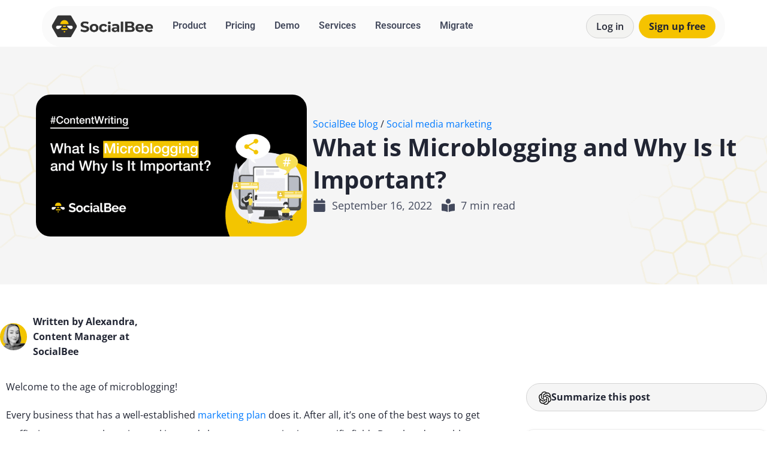

--- FILE ---
content_type: text/html; charset=UTF-8
request_url: https://socialbee.com/blog/microblogging/
body_size: 93251
content:
    <!doctype html>
<html lang="en-US">
    <head><meta charset="UTF-8"><script>if(navigator.userAgent.match(/MSIE|Internet Explorer/i)||navigator.userAgent.match(/Trident\/7\..*?rv:11/i)){var href=document.location.href;if(!href.match(/[?&]nowprocket/)){if(href.indexOf("?")==-1){if(href.indexOf("#")==-1){document.location.href=href+"?nowprocket=1"}else{document.location.href=href.replace("#","?nowprocket=1#")}}else{if(href.indexOf("#")==-1){document.location.href=href+"&nowprocket=1"}else{document.location.href=href.replace("#","&nowprocket=1#")}}}}</script><script>class RocketLazyLoadScripts{constructor(){this.v="1.2.6",this.triggerEvents=["keydown","mousedown","mousemove","touchmove","touchstart","touchend","wheel"],this.userEventHandler=this._triggerListener.bind(this),this.touchStartHandler=this._onTouchStart.bind(this),this.touchMoveHandler=this._onTouchMove.bind(this),this.touchEndHandler=this._onTouchEnd.bind(this),this.clickHandler=this._onClick.bind(this),this.interceptedClicks=[],this.interceptedClickListeners=[],this._interceptClickListeners(this),window.addEventListener("pageshow",t=>{this.persisted=t.persisted,this.everythingLoaded&&this._triggerLastFunctions()}),this.CSPIssue=sessionStorage.getItem("rocketCSPIssue"),document.addEventListener("securitypolicyviolation",t=>{this.CSPIssue||"script-src-elem"!==t.violatedDirective||"data"!==t.blockedURI||(this.CSPIssue=!0,sessionStorage.setItem("rocketCSPIssue",!0))}),document.addEventListener("DOMContentLoaded",()=>{this._preconnect3rdParties()}),this.delayedScripts={normal:[],async:[],defer:[]},this.trash=[],this.allJQueries=[]}_addUserInteractionListener(t){if(document.hidden){t._triggerListener();return}this.triggerEvents.forEach(e=>window.addEventListener(e,t.userEventHandler,{passive:!0})),window.addEventListener("touchstart",t.touchStartHandler,{passive:!0}),window.addEventListener("mousedown",t.touchStartHandler),document.addEventListener("visibilitychange",t.userEventHandler)}_removeUserInteractionListener(){this.triggerEvents.forEach(t=>window.removeEventListener(t,this.userEventHandler,{passive:!0})),document.removeEventListener("visibilitychange",this.userEventHandler)}_onTouchStart(t){"HTML"!==t.target.tagName&&(window.addEventListener("touchend",this.touchEndHandler),window.addEventListener("mouseup",this.touchEndHandler),window.addEventListener("touchmove",this.touchMoveHandler,{passive:!0}),window.addEventListener("mousemove",this.touchMoveHandler),t.target.addEventListener("click",this.clickHandler),this._disableOtherEventListeners(t.target,!0),this._renameDOMAttribute(t.target,"onclick","rocket-onclick"),this._pendingClickStarted())}_onTouchMove(t){window.removeEventListener("touchend",this.touchEndHandler),window.removeEventListener("mouseup",this.touchEndHandler),window.removeEventListener("touchmove",this.touchMoveHandler,{passive:!0}),window.removeEventListener("mousemove",this.touchMoveHandler),t.target.removeEventListener("click",this.clickHandler),this._disableOtherEventListeners(t.target,!1),this._renameDOMAttribute(t.target,"rocket-onclick","onclick"),this._pendingClickFinished()}_onTouchEnd(){window.removeEventListener("touchend",this.touchEndHandler),window.removeEventListener("mouseup",this.touchEndHandler),window.removeEventListener("touchmove",this.touchMoveHandler,{passive:!0}),window.removeEventListener("mousemove",this.touchMoveHandler)}_onClick(t){t.target.removeEventListener("click",this.clickHandler),this._disableOtherEventListeners(t.target,!1),this._renameDOMAttribute(t.target,"rocket-onclick","onclick"),this.interceptedClicks.push(t),t.preventDefault(),t.stopPropagation(),t.stopImmediatePropagation(),this._pendingClickFinished()}_replayClicks(){window.removeEventListener("touchstart",this.touchStartHandler,{passive:!0}),window.removeEventListener("mousedown",this.touchStartHandler),this.interceptedClicks.forEach(t=>{t.target.dispatchEvent(new MouseEvent("click",{view:t.view,bubbles:!0,cancelable:!0}))})}_interceptClickListeners(t){EventTarget.prototype.addEventListenerWPRocketBase=EventTarget.prototype.addEventListener,EventTarget.prototype.addEventListener=function(e,i,r){"click"!==e||t.windowLoaded||i===t.clickHandler||t.interceptedClickListeners.push({target:this,func:i,options:r}),(this||window).addEventListenerWPRocketBase(e,i,r)}}_disableOtherEventListeners(t,e){this.interceptedClickListeners.forEach(i=>{i.target===t&&(e?t.removeEventListener("click",i.func,i.options):t.addEventListener("click",i.func,i.options))}),t.parentNode!==document.documentElement&&this._disableOtherEventListeners(t.parentNode,e)}_waitForPendingClicks(){return new Promise(t=>{this._isClickPending?this._pendingClickFinished=t:t()})}_pendingClickStarted(){this._isClickPending=!0}_pendingClickFinished(){this._isClickPending=!1}_renameDOMAttribute(t,e,i){t.hasAttribute&&t.hasAttribute(e)&&(event.target.setAttribute(i,event.target.getAttribute(e)),event.target.removeAttribute(e))}_triggerListener(){this._removeUserInteractionListener(this),"loading"===document.readyState?document.addEventListener("DOMContentLoaded",this._loadEverythingNow.bind(this)):this._loadEverythingNow()}_preconnect3rdParties(){let t=[];document.querySelectorAll("script[type=rocketlazyloadscript][data-rocket-src]").forEach(e=>{let i=e.getAttribute("data-rocket-src");if(i&&!i.startsWith("data:")){0===i.indexOf("//")&&(i=location.protocol+i);try{let r=new URL(i).origin;r!==location.origin&&t.push({src:r,crossOrigin:e.crossOrigin||"module"===e.getAttribute("data-rocket-type")})}catch(s){}}}),t=[...new Map(t.map(t=>[JSON.stringify(t),t])).values()],this._batchInjectResourceHints(t,"preconnect")}async _loadEverythingNow(){this.lastBreath=Date.now(),this._delayEventListeners(this),this._delayJQueryReady(this),this._handleDocumentWrite(),this._registerAllDelayedScripts(),this._preloadAllScripts(),await this._loadScriptsFromList(this.delayedScripts.normal),await this._loadScriptsFromList(this.delayedScripts.defer),await this._loadScriptsFromList(this.delayedScripts.async);try{await this._triggerDOMContentLoaded(),await this._pendingWebpackRequests(this),await this._triggerWindowLoad()}catch(t){console.error(t)}window.dispatchEvent(new Event("rocket-allScriptsLoaded")),this.everythingLoaded=!0,this._waitForPendingClicks().then(()=>{this._replayClicks()}),this._emptyTrash()}_registerAllDelayedScripts(){document.querySelectorAll("script[type=rocketlazyloadscript]").forEach(t=>{t.hasAttribute("data-rocket-src")?t.hasAttribute("async")&&!1!==t.async?this.delayedScripts.async.push(t):t.hasAttribute("defer")&&!1!==t.defer||"module"===t.getAttribute("data-rocket-type")?this.delayedScripts.defer.push(t):this.delayedScripts.normal.push(t):this.delayedScripts.normal.push(t)})}async _transformScript(t){if(await this._littleBreath(),!0===t.noModule&&"noModule"in HTMLScriptElement.prototype){t.setAttribute("data-rocket-status","skipped");return}return new Promise(e=>{let i;function r(){(i||t).setAttribute("data-rocket-status","executed"),e()}try{if(navigator.userAgent.indexOf("Firefox/")>0||""===navigator.vendor||this.CSPIssue)i=document.createElement("script"),[...t.attributes].forEach(t=>{let e=t.nodeName;"type"!==e&&("data-rocket-type"===e&&(e="type"),"data-rocket-src"===e&&(e="src"),i.setAttribute(e,t.nodeValue))}),t.text&&(i.text=t.text),i.hasAttribute("src")?(i.addEventListener("load",r),i.addEventListener("error",function(){i.setAttribute("data-rocket-status","failed-network"),e()}),setTimeout(()=>{i.isConnected||e()},1)):(i.text=t.text,r()),t.parentNode.replaceChild(i,t);else{let s=t.getAttribute("data-rocket-type"),n=t.getAttribute("data-rocket-src");s?(t.type=s,t.removeAttribute("data-rocket-type")):t.removeAttribute("type"),t.addEventListener("load",r),t.addEventListener("error",i=>{this.CSPIssue&&i.target.src.startsWith("data:")?(console.log("WPRocket: data-uri blocked by CSP -> fallback"),t.removeAttribute("src"),this._transformScript(t).then(e)):(t.setAttribute("data-rocket-status","failed-network"),e())}),n?(t.removeAttribute("data-rocket-src"),t.src=n):t.src="data:text/javascript;base64,"+window.btoa(unescape(encodeURIComponent(t.text)))}}catch(a){t.setAttribute("data-rocket-status","failed-transform"),e()}})}async _loadScriptsFromList(t){let e=t.shift();return e&&e.isConnected?(await this._transformScript(e),this._loadScriptsFromList(t)):Promise.resolve()}_preloadAllScripts(){this._batchInjectResourceHints([...this.delayedScripts.normal,...this.delayedScripts.defer,...this.delayedScripts.async],"preload")}_batchInjectResourceHints(t,e){var i=document.createDocumentFragment();t.forEach(t=>{let r=t.getAttribute&&t.getAttribute("data-rocket-src")||t.src;if(r&&!r.startsWith("data:")){let s=document.createElement("link");s.href=r,s.rel=e,"preconnect"!==e&&(s.as="script"),t.getAttribute&&"module"===t.getAttribute("data-rocket-type")&&(s.crossOrigin=!0),t.crossOrigin&&(s.crossOrigin=t.crossOrigin),t.integrity&&(s.integrity=t.integrity),i.appendChild(s),this.trash.push(s)}}),document.head.appendChild(i)}_delayEventListeners(t){let e={};function i(i,r){return e[r].eventsToRewrite.indexOf(i)>=0&&!t.everythingLoaded?"rocket-"+i:i}function r(t,r){var s;!e[s=t]&&(e[s]={originalFunctions:{add:s.addEventListener,remove:s.removeEventListener},eventsToRewrite:[]},s.addEventListener=function(){arguments[0]=i(arguments[0],s),e[s].originalFunctions.add.apply(s,arguments)},s.removeEventListener=function(){arguments[0]=i(arguments[0],s),e[s].originalFunctions.remove.apply(s,arguments)}),e[t].eventsToRewrite.push(r)}function s(e,i){let r=e[i];e[i]=null,Object.defineProperty(e,i,{get:()=>r||function(){},set(s){t.everythingLoaded?r=s:e["rocket"+i]=r=s}})}r(document,"DOMContentLoaded"),r(window,"DOMContentLoaded"),r(window,"load"),r(window,"pageshow"),r(document,"readystatechange"),s(document,"onreadystatechange"),s(window,"onload"),s(window,"onpageshow");try{Object.defineProperty(document,"readyState",{get:()=>t.rocketReadyState,set(e){t.rocketReadyState=e},configurable:!0}),document.readyState="loading"}catch(n){console.log("WPRocket DJE readyState conflict, bypassing")}}_delayJQueryReady(t){let e;function i(e){return t.everythingLoaded?e:e.split(" ").map(t=>"load"===t||0===t.indexOf("load.")?"rocket-jquery-load":t).join(" ")}function r(r){function s(t){let e=r.fn[t];r.fn[t]=r.fn.init.prototype[t]=function(){return this[0]===window&&("string"==typeof arguments[0]||arguments[0]instanceof String?arguments[0]=i(arguments[0]):"object"==typeof arguments[0]&&Object.keys(arguments[0]).forEach(t=>{let e=arguments[0][t];delete arguments[0][t],arguments[0][i(t)]=e})),e.apply(this,arguments),this}}r&&r.fn&&!t.allJQueries.includes(r)&&(r.fn.ready=r.fn.init.prototype.ready=function(e){return t.domReadyFired?e.bind(document)(r):document.addEventListener("rocket-DOMContentLoaded",()=>e.bind(document)(r)),r([])},s("on"),s("one"),t.allJQueries.push(r)),e=r}r(window.jQuery),Object.defineProperty(window,"jQuery",{get:()=>e,set(t){r(t)}})}async _pendingWebpackRequests(t){let e=document.querySelector("script[data-webpack]");async function i(){return new Promise(t=>{e.addEventListener("load",t),e.addEventListener("error",t)})}e&&(await i(),await t._requestAnimFrame(),await t._pendingWebpackRequests(t))}async _triggerDOMContentLoaded(){this.domReadyFired=!0;try{document.readyState="interactive"}catch(t){}await this._littleBreath(),document.dispatchEvent(new Event("rocket-readystatechange")),await this._littleBreath(),document.rocketonreadystatechange&&document.rocketonreadystatechange(),await this._littleBreath(),document.dispatchEvent(new Event("rocket-DOMContentLoaded")),await this._littleBreath(),window.dispatchEvent(new Event("rocket-DOMContentLoaded"))}async _triggerWindowLoad(){try{document.readyState="complete"}catch(t){}await this._littleBreath(),document.dispatchEvent(new Event("rocket-readystatechange")),await this._littleBreath(),document.rocketonreadystatechange&&document.rocketonreadystatechange(),await this._littleBreath(),window.dispatchEvent(new Event("rocket-load")),await this._littleBreath(),window.rocketonload&&window.rocketonload(),await this._littleBreath(),this.allJQueries.forEach(t=>t(window).trigger("rocket-jquery-load")),await this._littleBreath();let e=new Event("rocket-pageshow");e.persisted=this.persisted,window.dispatchEvent(e),await this._littleBreath(),window.rocketonpageshow&&window.rocketonpageshow({persisted:this.persisted}),this.windowLoaded=!0}_triggerLastFunctions(){document.onreadystatechange&&document.onreadystatechange(),window.onload&&window.onload(),window.onpageshow&&window.onpageshow({persisted:this.persisted})}_handleDocumentWrite(){let t=new Map;document.write=document.writeln=function(e){let i=document.currentScript;i||console.error("WPRocket unable to document.write this: "+e);let r=document.createRange(),s=i.parentElement,n=t.get(i);void 0===n&&(n=i.nextSibling,t.set(i,n));let a=document.createDocumentFragment();r.setStart(a,0),a.appendChild(r.createContextualFragment(e)),s.insertBefore(a,n)}}async _littleBreath(){Date.now()-this.lastBreath>45&&(await this._requestAnimFrame(),this.lastBreath=Date.now())}async _requestAnimFrame(){return document.hidden?new Promise(t=>setTimeout(t)):new Promise(t=>requestAnimationFrame(t))}_emptyTrash(){this.trash.forEach(t=>t.remove())}static run(){let t=new RocketLazyLoadScripts;t._addUserInteractionListener(t)}}RocketLazyLoadScripts.run();</script>
        
                <meta name="viewport" content="width=device-width, initial-scale=1">
        <link rel="profile" href="https://gmpg.org/xfn/11">
            <meta name='robots' content='index, follow, max-image-preview:large, max-snippet:-1, max-video-preview:-1' />

	<!-- This site is optimized with the Yoast SEO plugin v26.6 - https://yoast.com/wordpress/plugins/seo/ -->
	<title>What is Microblogging and Why Is It Important? - SocialBee</title>
<link data-rocket-prefetch href="https://www.gstatic.com" rel="dns-prefetch">
<link data-rocket-prefetch href="https://tag.getdrip.com" rel="dns-prefetch">
<link data-rocket-prefetch href="https://snippet.growsumo.com" rel="dns-prefetch">
<link data-rocket-prefetch href="https://www.googletagmanager.com" rel="dns-prefetch">
<link data-rocket-prefetch href="https://cdn.jsdelivr.net" rel="dns-prefetch">
<link data-rocket-prefetch href="https://www.google.com" rel="dns-prefetch">
<link data-rocket-prefetch href="https://cdn.elementor.com" rel="dns-prefetch">
<link data-rocket-prefetch href="https://cdn.firstpromoter.com" rel="dns-prefetch">
<style id="wpr-usedcss">img:is([sizes=auto i],[sizes^="auto," i]){contain-intrinsic-size:3000px 1500px}img.emoji{display:inline!important;border:none!important;box-shadow:none!important;height:1em!important;width:1em!important;margin:0 .07em!important;vertical-align:-.1em!important;background:0 0!important;padding:0!important}:root{--wp--preset--aspect-ratio--square:1;--wp--preset--aspect-ratio--4-3:4/3;--wp--preset--aspect-ratio--3-4:3/4;--wp--preset--aspect-ratio--3-2:3/2;--wp--preset--aspect-ratio--2-3:2/3;--wp--preset--aspect-ratio--16-9:16/9;--wp--preset--aspect-ratio--9-16:9/16;--wp--preset--color--black:#000000;--wp--preset--color--cyan-bluish-gray:#abb8c3;--wp--preset--color--white:#ffffff;--wp--preset--color--pale-pink:#f78da7;--wp--preset--color--vivid-red:#cf2e2e;--wp--preset--color--luminous-vivid-orange:#ff6900;--wp--preset--color--luminous-vivid-amber:#fcb900;--wp--preset--color--light-green-cyan:#7bdcb5;--wp--preset--color--vivid-green-cyan:#00d084;--wp--preset--color--pale-cyan-blue:#8ed1fc;--wp--preset--color--vivid-cyan-blue:#0693e3;--wp--preset--color--vivid-purple:#9b51e0;--wp--preset--gradient--vivid-cyan-blue-to-vivid-purple:linear-gradient(135deg,rgb(6, 147, 227) 0%,rgb(155, 81, 224) 100%);--wp--preset--gradient--light-green-cyan-to-vivid-green-cyan:linear-gradient(135deg,rgb(122, 220, 180) 0%,rgb(0, 208, 130) 100%);--wp--preset--gradient--luminous-vivid-amber-to-luminous-vivid-orange:linear-gradient(135deg,rgb(252, 185, 0) 0%,rgb(255, 105, 0) 100%);--wp--preset--gradient--luminous-vivid-orange-to-vivid-red:linear-gradient(135deg,rgb(255, 105, 0) 0%,rgb(207, 46, 46) 100%);--wp--preset--gradient--very-light-gray-to-cyan-bluish-gray:linear-gradient(135deg,rgb(238, 238, 238) 0%,rgb(169, 184, 195) 100%);--wp--preset--gradient--cool-to-warm-spectrum:linear-gradient(135deg,rgb(74, 234, 220) 0%,rgb(151, 120, 209) 20%,rgb(207, 42, 186) 40%,rgb(238, 44, 130) 60%,rgb(251, 105, 98) 80%,rgb(254, 248, 76) 100%);--wp--preset--gradient--blush-light-purple:linear-gradient(135deg,rgb(255, 206, 236) 0%,rgb(152, 150, 240) 100%);--wp--preset--gradient--blush-bordeaux:linear-gradient(135deg,rgb(254, 205, 165) 0%,rgb(254, 45, 45) 50%,rgb(107, 0, 62) 100%);--wp--preset--gradient--luminous-dusk:linear-gradient(135deg,rgb(255, 203, 112) 0%,rgb(199, 81, 192) 50%,rgb(65, 88, 208) 100%);--wp--preset--gradient--pale-ocean:linear-gradient(135deg,rgb(255, 245, 203) 0%,rgb(182, 227, 212) 50%,rgb(51, 167, 181) 100%);--wp--preset--gradient--electric-grass:linear-gradient(135deg,rgb(202, 248, 128) 0%,rgb(113, 206, 126) 100%);--wp--preset--gradient--midnight:linear-gradient(135deg,rgb(2, 3, 129) 0%,rgb(40, 116, 252) 100%);--wp--preset--font-size--small:13px;--wp--preset--font-size--medium:20px;--wp--preset--font-size--large:36px;--wp--preset--font-size--x-large:42px;--wp--preset--spacing--20:0.44rem;--wp--preset--spacing--30:0.67rem;--wp--preset--spacing--40:1rem;--wp--preset--spacing--50:1.5rem;--wp--preset--spacing--60:2.25rem;--wp--preset--spacing--70:3.38rem;--wp--preset--spacing--80:5.06rem;--wp--preset--shadow--natural:6px 6px 9px rgba(0, 0, 0, .2);--wp--preset--shadow--deep:12px 12px 50px rgba(0, 0, 0, .4);--wp--preset--shadow--sharp:6px 6px 0px rgba(0, 0, 0, .2);--wp--preset--shadow--outlined:6px 6px 0px -3px rgb(255, 255, 255),6px 6px rgb(0, 0, 0);--wp--preset--shadow--crisp:6px 6px 0px rgb(0, 0, 0)}:root{--wp--style--global--content-size:800px;--wp--style--global--wide-size:1200px}:where(body){margin:0}:where(.wp-site-blocks)>*{margin-block-start:24px;margin-block-end:0}:where(.wp-site-blocks)>:first-child{margin-block-start:0}:where(.wp-site-blocks)>:last-child{margin-block-end:0}:root{--wp--style--block-gap:24px}:root :where(.is-layout-flow)>:first-child{margin-block-start:0}:root :where(.is-layout-flow)>:last-child{margin-block-end:0}:root :where(.is-layout-flow)>*{margin-block-start:24px;margin-block-end:0}:root :where(.is-layout-constrained)>:first-child{margin-block-start:0}:root :where(.is-layout-constrained)>:last-child{margin-block-end:0}:root :where(.is-layout-constrained)>*{margin-block-start:24px;margin-block-end:0}:root :where(.is-layout-flex){gap:24px}:root :where(.is-layout-grid){gap:24px}body{padding-top:0;padding-right:0;padding-bottom:0;padding-left:0}a:where(:not(.wp-element-button)){text-decoration:underline}:root :where(.wp-element-button,.wp-block-button__link){background-color:#32373c;border-width:0;color:#fff;font-family:inherit;font-size:inherit;font-style:inherit;font-weight:inherit;letter-spacing:inherit;line-height:inherit;padding-top:calc(.667em + 2px);padding-right:calc(1.333em + 2px);padding-bottom:calc(.667em + 2px);padding-left:calc(1.333em + 2px);text-decoration:none;text-transform:inherit}:root :where(.wp-block-pullquote){font-size:1.5em;line-height:1.6}@font-face{font-display:swap;font-family:Roboto;font-stretch:100%;font-style:normal;font-weight:500;src:url(https://socialbee.com/wp-content/plugins/pojo-accessibility/assets/build/fonts/Roboto-500-latin.75e6c243.woff2) format("woff2");unicode-range:u+00??,u+0131,u+0152-0153,u+02bb-02bc,u+02c6,u+02da,u+02dc,u+0304,u+0308,u+0329,u+2000-206f,u+20ac,u+2122,u+2191,u+2193,u+2212,u+2215,u+feff,u+fffd}@font-face{font-display:swap;font-family:Roboto;font-stretch:100%;font-style:normal;font-weight:600;src:url(https://socialbee.com/wp-content/plugins/pojo-accessibility/assets/build/fonts/Roboto-600-latin.75e6c243.woff2) format("woff2");unicode-range:u+00??,u+0131,u+0152-0153,u+02bb-02bc,u+02c6,u+02da,u+02dc,u+0304,u+0308,u+0329,u+2000-206f,u+20ac,u+2122,u+2191,u+2193,u+2212,u+2215,u+feff,u+fffd}@font-face{font-display:swap;font-family:Roboto;font-stretch:100%;font-style:normal;font-weight:700;src:url(https://socialbee.com/wp-content/plugins/pojo-accessibility/assets/build/fonts/Roboto-700-latin.75e6c243.woff2) format("woff2");unicode-range:u+00??,u+0131,u+0152-0153,u+02bb-02bc,u+02c6,u+02da,u+02dc,u+0304,u+0308,u+0329,u+2000-206f,u+20ac,u+2122,u+2191,u+2193,u+2212,u+2215,u+feff,u+fffd}.ea11y-skip-to-content-link{clip:rect(1px,1px,1px,1px);align-items:center;background-color:#fff;border:1px solid #2563eb;border-radius:12px;clip-path:inset(50%);color:#0c0d0e;display:flex;gap:8px;height:1px;margin:-1px;overflow:hidden;padding:0;pointer-events:none;position:fixed;text-decoration:none;width:1px;word-wrap:normal!important}.ea11y-skip-to-content-link:focus{clip:auto!important;clip-path:none;height:auto;left:30px;padding:16px 24px;pointer-events:auto;top:30px;width:auto;z-index:100000}.ea11y-skip-to-content-link:focus+.ea11y-skip-to-content-backdrop{background-color:rgba(0,0,0,.5);bottom:0;left:0;position:fixed;right:0;top:0;z-index:9999}:root{--bs-blue:#0d6efd;--bs-indigo:#6610f2;--bs-purple:#6f42c1;--bs-pink:#d63384;--bs-red:#dc3545;--bs-orange:#fd7e14;--bs-yellow:#ffc107;--bs-green:#198754;--bs-teal:#20c997;--bs-cyan:#0dcaf0;--bs-black:#000;--bs-white:#fff;--bs-gray:#6c757d;--bs-gray-dark:#343a40;--bs-gray-100:#f8f9fa;--bs-gray-200:#e9ecef;--bs-gray-300:#dee2e6;--bs-gray-400:#ced4da;--bs-gray-500:#adb5bd;--bs-gray-600:#6c757d;--bs-gray-700:#495057;--bs-gray-800:#343a40;--bs-gray-900:#212529;--bs-primary:#0d6efd;--bs-secondary:#6c757d;--bs-success:#198754;--bs-info:#0dcaf0;--bs-warning:#ffc107;--bs-danger:#dc3545;--bs-light:#f8f9fa;--bs-dark:#212529;--bs-primary-rgb:13,110,253;--bs-secondary-rgb:108,117,125;--bs-success-rgb:25,135,84;--bs-info-rgb:13,202,240;--bs-warning-rgb:255,193,7;--bs-danger-rgb:220,53,69;--bs-light-rgb:248,249,250;--bs-dark-rgb:33,37,41;--bs-white-rgb:255,255,255;--bs-black-rgb:0,0,0;--bs-body-color-rgb:33,37,41;--bs-body-bg-rgb:255,255,255;--bs-font-sans-serif:system-ui,-apple-system,"Segoe UI",Roboto,"Helvetica Neue","Noto Sans","Liberation Sans",Arial,sans-serif,"Apple Color Emoji","Segoe UI Emoji","Segoe UI Symbol","Noto Color Emoji";--bs-font-monospace:SFMono-Regular,Menlo,Monaco,Consolas,"Liberation Mono","Courier New",monospace;--bs-gradient:linear-gradient(180deg, rgba(255, 255, 255, .15), rgba(255, 255, 255, 0));--bs-body-font-family:var(--bs-font-sans-serif);--bs-body-font-size:1rem;--bs-body-font-weight:400;--bs-body-line-height:1.5;--bs-body-color:#212529;--bs-body-bg:#fff;--bs-border-width:1px;--bs-border-style:solid;--bs-border-color:#dee2e6;--bs-border-color-translucent:rgba(0, 0, 0, .175);--bs-border-radius:0.375rem;--bs-border-radius-sm:0.25rem;--bs-border-radius-lg:0.5rem;--bs-border-radius-xl:1rem;--bs-border-radius-2xl:2rem;--bs-border-radius-pill:50rem;--bs-link-color:#0d6efd;--bs-link-hover-color:#0a58ca;--bs-code-color:#d63384;--bs-highlight-bg:#fff3cd}*,::after,::before{box-sizing:border-box}body{margin:0;font-family:var(--bs-body-font-family);font-size:var(--bs-body-font-size);font-weight:var(--bs-body-font-weight);line-height:var(--bs-body-line-height);color:var(--bs-body-color);text-align:var(--bs-body-text-align);background-color:var(--bs-body-bg);-webkit-text-size-adjust:100%;-webkit-tap-highlight-color:transparent}hr{margin:1rem 0;color:inherit;border:0;border-top:1px solid;opacity:.25}.h2,.h3,.h6,h1,h2,h3,h4,h6{margin-top:0;margin-bottom:.5rem;font-weight:500;line-height:1.2}h1{font-size:calc(1.375rem + 1.5vw)}@media (min-width:1200px){h1{font-size:2.5rem}}.h2,h2{font-size:calc(1.325rem + .9vw)}@media (min-width:1200px){.h2,h2{font-size:2rem}}.h3,h3{font-size:calc(1.3rem + .6vw)}@media (min-width:1200px){.h3,h3{font-size:1.75rem}}h4{font-size:calc(1.275rem + .3vw)}@media (min-width:1200px){h4{font-size:1.5rem}}.h6,h6{font-size:1rem}p{margin-top:0;margin-bottom:1rem}ol,ul{padding-left:2rem}ol,ul{margin-top:0;margin-bottom:1rem}ol ol,ol ul,ul ol,ul ul{margin-bottom:0}dt{font-weight:700}dd{margin-bottom:.5rem;margin-left:0}.small,small{font-size:.875em}sub{position:relative;font-size:.75em;line-height:0;vertical-align:baseline}a{color:var(--bs-link-color);text-decoration:underline}a:hover{color:var(--bs-link-hover-color)}a:not([href]):not([class]),a:not([href]):not([class]):hover{color:inherit;text-decoration:none}code{font-family:var(--bs-font-monospace);font-size:1em}code{font-size:.875em;color:var(--bs-code-color);word-wrap:break-word}a>code{color:inherit}figure{margin:0 0 1rem}img,svg{vertical-align:middle}table{caption-side:bottom;border-collapse:collapse}caption{padding-top:.5rem;padding-bottom:.5rem;color:#6c757d;text-align:left}th{text-align:inherit;text-align:-webkit-match-parent}tbody,td,th,tr{border-color:inherit;border-style:solid;border-width:0}label{display:inline-block}button{border-radius:0}button:focus:not(:focus-visible){outline:0}button,input,optgroup,select,textarea{margin:0;font-family:inherit;font-size:inherit;line-height:inherit}[role=button]{cursor:pointer}select{word-wrap:normal}select:disabled{opacity:1}[type=button],[type=reset],[type=submit],button{-webkit-appearance:button}[type=button]:not(:disabled),[type=reset]:not(:disabled),[type=submit]:not(:disabled),button:not(:disabled){cursor:pointer}::-moz-focus-inner{padding:0;border-style:none}textarea{resize:vertical}fieldset{min-width:0;padding:0;margin:0;border:0}legend{float:left;width:100%;padding:0;margin-bottom:.5rem;font-size:calc(1.275rem + .3vw);line-height:inherit}legend+*{clear:left}::-webkit-datetime-edit-day-field,::-webkit-datetime-edit-fields-wrapper,::-webkit-datetime-edit-hour-field,::-webkit-datetime-edit-minute,::-webkit-datetime-edit-month-field,::-webkit-datetime-edit-text,::-webkit-datetime-edit-year-field{padding:0}::-webkit-inner-spin-button{height:auto}[type=search]{outline-offset:-2px;-webkit-appearance:textfield}::-webkit-search-decoration{-webkit-appearance:none}::-webkit-color-swatch-wrapper{padding:0}::-webkit-file-upload-button{font:inherit;-webkit-appearance:button}::file-selector-button{font:inherit;-webkit-appearance:button}iframe{border:0}summary{display:list-item;cursor:pointer}[hidden]{display:none!important}.figure{display:inline-block}.container,.container-fluid,.container-xl{--bs-gutter-x:1.5rem;--bs-gutter-y:0;width:100%;padding-right:calc(var(--bs-gutter-x) * .5);padding-left:calc(var(--bs-gutter-x) * .5);margin-right:auto;margin-left:auto}@media (min-width:576px){.container{max-width:540px}}@media (min-width:768px){.container{max-width:720px}}@media (min-width:992px){.container{max-width:960px}}@media (min-width:1200px){legend{font-size:1.5rem}.container,.container-xl{max-width:1140px}}@media (min-width:1400px){.container,.container-xl{max-width:1320px}}.row{--bs-gutter-x:1.5rem;--bs-gutter-y:0;display:flex;flex-wrap:wrap;margin-top:calc(-1 * var(--bs-gutter-y));margin-right:calc(-.5 * var(--bs-gutter-x));margin-left:calc(-.5 * var(--bs-gutter-x))}.row>*{flex-shrink:0;width:100%;max-width:100%;padding-right:calc(var(--bs-gutter-x) * .5);padding-left:calc(var(--bs-gutter-x) * .5);margin-top:var(--bs-gutter-y)}.col{flex:1 0 0%}.row-cols-2>*{flex:0 0 auto;width:50%}.col-9{flex:0 0 auto;width:75%}.col-12{flex:0 0 auto;width:100%}.gx-5{--bs-gutter-x:3rem}@media (min-width:576px){.row-cols-sm-2>*{flex:0 0 auto;width:50%}}@media (min-width:768px){.col-md-6{flex:0 0 auto;width:50%}}@media (min-width:992px){.row-cols-lg-5>*{flex:0 0 auto;width:20%}.col-lg-2{flex:0 0 auto;width:16.66666667%}.col-lg-3{flex:0 0 auto;width:25%}.col-lg-5{flex:0 0 auto;width:41.66666667%}.col-lg-6{flex:0 0 auto;width:50%}.col-lg-7{flex:0 0 auto;width:58.33333333%}.col-lg-8{flex:0 0 auto;width:66.66666667%}.col-lg-9{flex:0 0 auto;width:75%}.col-lg-10{flex:0 0 auto;width:83.33333333%}.col-lg-12{flex:0 0 auto;width:100%}.offset-lg-2{margin-left:16.66666667%}}@media (min-width:1200px){.col-xl-2{flex:0 0 auto;width:16.66666667%}.col-xl-5{flex:0 0 auto;width:41.66666667%}.col-xl-6{flex:0 0 auto;width:50%}.col-xl-7{flex:0 0 auto;width:58.33333333%}.col-xl-10{flex:0 0 auto;width:83.33333333%}.col-xl-12{flex:0 0 auto;width:100%}}.table{--bs-table-color:var(--bs-body-color);--bs-table-bg:transparent;--bs-table-border-color:var(--bs-border-color);--bs-table-accent-bg:transparent;--bs-table-striped-color:var(--bs-body-color);--bs-table-striped-bg:rgba(0, 0, 0, .05);--bs-table-active-color:var(--bs-body-color);--bs-table-active-bg:rgba(0, 0, 0, .1);--bs-table-hover-color:var(--bs-body-color);--bs-table-hover-bg:rgba(0, 0, 0, .075);width:100%;margin-bottom:1rem;color:var(--bs-table-color);vertical-align:top;border-color:var(--bs-table-border-color)}.table>:not(caption)>*>*{padding:.5rem;background-color:var(--bs-table-bg);border-bottom-width:1px;box-shadow:inset 0 0 0 9999px var(--bs-table-accent-bg)}.table>tbody{vertical-align:inherit}.btn{--bs-btn-padding-x:0.75rem;--bs-btn-padding-y:0.375rem;--bs-btn-font-family: ;--bs-btn-font-size:1rem;--bs-btn-font-weight:400;--bs-btn-line-height:1.5;--bs-btn-color:#212529;--bs-btn-bg:transparent;--bs-btn-border-width:1px;--bs-btn-border-color:transparent;--bs-btn-border-radius:0.375rem;--bs-btn-hover-border-color:transparent;--bs-btn-box-shadow:inset 0 1px 0 rgba(255, 255, 255, .15),0 1px 1px rgba(0, 0, 0, .075);--bs-btn-disabled-opacity:0.65;--bs-btn-focus-box-shadow:0 0 0 0.25rem rgba(var(--bs-btn-focus-shadow-rgb), .5);display:inline-block;padding:var(--bs-btn-padding-y) var(--bs-btn-padding-x);font-family:var(--bs-btn-font-family);font-size:var(--bs-btn-font-size);font-weight:var(--bs-btn-font-weight);line-height:var(--bs-btn-line-height);color:var(--bs-btn-color);text-align:center;text-decoration:none;vertical-align:middle;cursor:pointer;-webkit-user-select:none;-moz-user-select:none;user-select:none;border:var(--bs-btn-border-width) solid var(--bs-btn-border-color);border-radius:var(--bs-btn-border-radius);background-color:var(--bs-btn-bg);transition:color .15s ease-in-out,background-color .15s ease-in-out,border-color .15s ease-in-out,box-shadow .15s ease-in-out}@media (prefers-reduced-motion:reduce){.btn{transition:none}}.btn:hover{color:var(--bs-btn-hover-color);background-color:var(--bs-btn-hover-bg);border-color:var(--bs-btn-hover-border-color)}.btn:focus-visible{color:var(--bs-btn-hover-color);background-color:var(--bs-btn-hover-bg);border-color:var(--bs-btn-hover-border-color);outline:0;box-shadow:var(--bs-btn-focus-box-shadow)}.btn.active,.btn.show,.btn:first-child:active,:not(.btn-check)+.btn:active{color:var(--bs-btn-active-color);background-color:var(--bs-btn-active-bg);border-color:var(--bs-btn-active-border-color)}.btn.active:focus-visible,.btn.show:focus-visible,.btn:first-child:active:focus-visible,:not(.btn-check)+.btn:active:focus-visible{box-shadow:var(--bs-btn-focus-box-shadow)}.btn.disabled,.btn:disabled,fieldset:disabled .btn{color:var(--bs-btn-disabled-color);pointer-events:none;background-color:var(--bs-btn-disabled-bg);border-color:var(--bs-btn-disabled-border-color);opacity:var(--bs-btn-disabled-opacity)}.btn-primary{--bs-btn-color:#fff;--bs-btn-bg:#0d6efd;--bs-btn-border-color:#0d6efd;--bs-btn-hover-color:#fff;--bs-btn-hover-bg:#0b5ed7;--bs-btn-hover-border-color:#0a58ca;--bs-btn-focus-shadow-rgb:49,132,253;--bs-btn-active-color:#fff;--bs-btn-active-bg:#0a58ca;--bs-btn-active-border-color:#0a53be;--bs-btn-active-shadow:inset 0 3px 5px rgba(0, 0, 0, .125);--bs-btn-disabled-color:#fff;--bs-btn-disabled-bg:#0d6efd;--bs-btn-disabled-border-color:#0d6efd}.btn-outline-primary{--bs-btn-color:#0d6efd;--bs-btn-border-color:#0d6efd;--bs-btn-hover-color:#fff;--bs-btn-hover-bg:#0d6efd;--bs-btn-hover-border-color:#0d6efd;--bs-btn-focus-shadow-rgb:13,110,253;--bs-btn-active-color:#fff;--bs-btn-active-bg:#0d6efd;--bs-btn-active-border-color:#0d6efd;--bs-btn-active-shadow:inset 0 3px 5px rgba(0, 0, 0, .125);--bs-btn-disabled-color:#0d6efd;--bs-btn-disabled-bg:transparent;--bs-btn-disabled-border-color:#0d6efd;--bs-gradient:none}.btn-lg{--bs-btn-padding-y:0.5rem;--bs-btn-padding-x:1rem;--bs-btn-font-size:1.25rem;--bs-btn-border-radius:0.5rem}.fade{transition:opacity .15s linear}@media (prefers-reduced-motion:reduce){.fade{transition:none}}.fade:not(.show){opacity:0}.collapse:not(.show){display:none}.collapsing{height:0;overflow:hidden;transition:height .35s ease}.collapsing.collapse-horizontal{width:0;height:auto;transition:width .35s ease}@media (prefers-reduced-motion:reduce){.collapsing{transition:none}.collapsing.collapse-horizontal{transition:none}}.dropdown,.dropdown-center,.dropend,.dropstart,.dropup,.dropup-center{position:relative}.dropdown-toggle{white-space:nowrap}.dropdown-toggle::after{display:inline-block;margin-left:.255em;vertical-align:.255em;content:"";border-top:.3em solid;border-right:.3em solid transparent;border-bottom:0;border-left:.3em solid transparent}.dropdown-toggle:empty::after{margin-left:0}.dropdown-menu{--bs-dropdown-zindex:1000;--bs-dropdown-min-width:10rem;--bs-dropdown-padding-x:0;--bs-dropdown-padding-y:0.5rem;--bs-dropdown-spacer:0.125rem;--bs-dropdown-font-size:1rem;--bs-dropdown-color:#212529;--bs-dropdown-bg:#fff;--bs-dropdown-border-color:var(--bs-border-color-translucent);--bs-dropdown-border-radius:0.375rem;--bs-dropdown-border-width:1px;--bs-dropdown-inner-border-radius:calc(0.375rem - 1px);--bs-dropdown-divider-bg:var(--bs-border-color-translucent);--bs-dropdown-divider-margin-y:0.5rem;--bs-dropdown-box-shadow:0 0.5rem 1rem rgba(0, 0, 0, .15);--bs-dropdown-link-color:#212529;--bs-dropdown-link-hover-color:#1e2125;--bs-dropdown-link-hover-bg:#e9ecef;--bs-dropdown-link-active-color:#fff;--bs-dropdown-link-active-bg:#0d6efd;--bs-dropdown-link-disabled-color:#adb5bd;--bs-dropdown-item-padding-x:1rem;--bs-dropdown-item-padding-y:0.25rem;--bs-dropdown-header-color:#6c757d;--bs-dropdown-header-padding-x:1rem;--bs-dropdown-header-padding-y:0.5rem;position:absolute;z-index:var(--bs-dropdown-zindex);display:none;min-width:var(--bs-dropdown-min-width);padding:var(--bs-dropdown-padding-y) var(--bs-dropdown-padding-x);margin:0;font-size:var(--bs-dropdown-font-size);color:var(--bs-dropdown-color);text-align:left;list-style:none;background-color:var(--bs-dropdown-bg);background-clip:padding-box;border:var(--bs-dropdown-border-width) solid var(--bs-dropdown-border-color);border-radius:var(--bs-dropdown-border-radius)}.dropdown-menu[data-bs-popper]{top:100%;left:0;margin-top:var(--bs-dropdown-spacer)}.dropup .dropdown-menu[data-bs-popper]{top:auto;bottom:100%;margin-top:0;margin-bottom:var(--bs-dropdown-spacer)}.dropup .dropdown-toggle::after{display:inline-block;margin-left:.255em;vertical-align:.255em;content:"";border-top:0;border-right:.3em solid transparent;border-bottom:.3em solid;border-left:.3em solid transparent}.dropup .dropdown-toggle:empty::after{margin-left:0}.dropend .dropdown-menu[data-bs-popper]{top:0;right:auto;left:100%;margin-top:0;margin-left:var(--bs-dropdown-spacer)}.dropend .dropdown-toggle::after{display:inline-block;margin-left:.255em;vertical-align:.255em;content:"";border-top:.3em solid transparent;border-right:0;border-bottom:.3em solid transparent;border-left:.3em solid}.dropend .dropdown-toggle:empty::after{margin-left:0}.dropend .dropdown-toggle::after{vertical-align:0}.dropstart .dropdown-menu[data-bs-popper]{top:0;right:100%;left:auto;margin-top:0;margin-right:var(--bs-dropdown-spacer)}.dropstart .dropdown-toggle::after{display:inline-block;margin-left:.255em;vertical-align:.255em;content:""}.dropstart .dropdown-toggle::after{display:none}.dropstart .dropdown-toggle::before{display:inline-block;margin-right:.255em;vertical-align:.255em;content:"";border-top:.3em solid transparent;border-right:.3em solid;border-bottom:.3em solid transparent}.dropstart .dropdown-toggle:empty::after{margin-left:0}.dropstart .dropdown-toggle::before{vertical-align:0}.dropdown-item{display:block;width:100%;padding:var(--bs-dropdown-item-padding-y) var(--bs-dropdown-item-padding-x);clear:both;font-weight:400;color:var(--bs-dropdown-link-color);text-align:inherit;text-decoration:none;white-space:nowrap;background-color:transparent;border:0}.dropdown-item:focus,.dropdown-item:hover{color:var(--bs-dropdown-link-hover-color);background-color:var(--bs-dropdown-link-hover-bg)}.dropdown-item.active,.dropdown-item:active{color:var(--bs-dropdown-link-active-color);text-decoration:none;background-color:var(--bs-dropdown-link-active-bg)}.dropdown-item.disabled,.dropdown-item:disabled{color:var(--bs-dropdown-link-disabled-color);pointer-events:none;background-color:transparent}.dropdown-menu.show{display:block}.nav-link{display:block;padding:var(--bs-nav-link-padding-y) var(--bs-nav-link-padding-x);font-size:var(--bs-nav-link-font-size);font-weight:var(--bs-nav-link-font-weight);color:var(--bs-nav-link-color);text-decoration:none;transition:color .15s ease-in-out,background-color .15s ease-in-out,border-color .15s ease-in-out}@media (prefers-reduced-motion:reduce){.nav-link{transition:none}}.nav-link:focus,.nav-link:hover{color:var(--bs-nav-link-hover-color)}.nav-link.disabled{color:var(--bs-nav-link-disabled-color);pointer-events:none;cursor:default}.navbar{--bs-navbar-padding-x:0;--bs-navbar-padding-y:0.5rem;--bs-navbar-color:rgba(0, 0, 0, .55);--bs-navbar-hover-color:rgba(0, 0, 0, .7);--bs-navbar-disabled-color:rgba(0, 0, 0, .3);--bs-navbar-active-color:rgba(0, 0, 0, .9);--bs-navbar-brand-padding-y:0.3125rem;--bs-navbar-brand-margin-end:1rem;--bs-navbar-brand-font-size:1.25rem;--bs-navbar-brand-color:rgba(0, 0, 0, .9);--bs-navbar-brand-hover-color:rgba(0, 0, 0, .9);--bs-navbar-nav-link-padding-x:0.5rem;--bs-navbar-toggler-padding-y:0.25rem;--bs-navbar-toggler-padding-x:0.75rem;--bs-navbar-toggler-font-size:1.25rem;--bs-navbar-toggler-icon-bg:url("data:image/svg+xml,%3csvg xmlns='http://www.w3.org/2000/svg' viewBox='0 0 30 30'%3e%3cpath stroke='rgba%280, 0, 0, 0.55%29' stroke-linecap='round' stroke-miterlimit='10' stroke-width='2' d='M4 7h22M4 15h22M4 23h22'/%3e%3c/svg%3e");--bs-navbar-toggler-border-color:rgba(0, 0, 0, .1);--bs-navbar-toggler-border-radius:0.375rem;--bs-navbar-toggler-focus-width:0.25rem;--bs-navbar-toggler-transition:box-shadow 0.15s ease-in-out;position:relative;display:flex;flex-wrap:wrap;align-items:center;justify-content:space-between;padding:var(--bs-navbar-padding-y) var(--bs-navbar-padding-x)}.navbar>.container,.navbar>.container-fluid,.navbar>.container-xl{display:flex;flex-wrap:inherit;align-items:center;justify-content:space-between}.navbar-brand{padding-top:var(--bs-navbar-brand-padding-y);padding-bottom:var(--bs-navbar-brand-padding-y);margin-right:var(--bs-navbar-brand-margin-end);font-size:var(--bs-navbar-brand-font-size);color:var(--bs-navbar-brand-color);text-decoration:none;white-space:nowrap}.navbar-brand:focus,.navbar-brand:hover{color:var(--bs-navbar-brand-hover-color)}.navbar-nav{--bs-nav-link-padding-x:0;--bs-nav-link-padding-y:0.5rem;--bs-nav-link-font-weight: ;--bs-nav-link-color:var(--bs-navbar-color);--bs-nav-link-hover-color:var(--bs-navbar-hover-color);--bs-nav-link-disabled-color:var(--bs-navbar-disabled-color);display:flex;flex-direction:column;padding-left:0;margin-bottom:0;list-style:none}.navbar-nav .nav-link.active,.navbar-nav .show>.nav-link{color:var(--bs-navbar-active-color)}.navbar-nav .dropdown-menu{position:static}.navbar-collapse{flex-basis:100%;flex-grow:1;align-items:center}.navbar-toggler{padding:var(--bs-navbar-toggler-padding-y) var(--bs-navbar-toggler-padding-x);font-size:var(--bs-navbar-toggler-font-size);line-height:1;color:var(--bs-navbar-color);background-color:transparent;border:var(--bs-border-width) solid var(--bs-navbar-toggler-border-color);border-radius:var(--bs-navbar-toggler-border-radius);transition:var(--bs-navbar-toggler-transition)}.navbar-toggler:hover{text-decoration:none}.navbar-toggler:focus{text-decoration:none;outline:0;box-shadow:0 0 0 var(--bs-navbar-toggler-focus-width)}.navbar-toggler-icon{display:inline-block;width:1.5em;height:1.5em;vertical-align:middle;background-image:var(--bs-navbar-toggler-icon-bg);background-repeat:no-repeat;background-position:center;background-size:100%}@media (min-width:992px){.navbar-expand-lg{flex-wrap:nowrap;justify-content:flex-start}.navbar-expand-lg .navbar-nav{flex-direction:row}.navbar-expand-lg .navbar-nav .dropdown-menu{position:absolute}.navbar-expand-lg .navbar-nav .nav-link{padding-right:var(--bs-navbar-nav-link-padding-x);padding-left:var(--bs-navbar-nav-link-padding-x)}.navbar-expand-lg .navbar-collapse{display:flex!important;flex-basis:auto}.navbar-expand-lg .navbar-toggler{display:none}.navbar-expand-lg .offcanvas{position:static;z-index:auto;flex-grow:1;width:auto!important;height:auto!important;visibility:visible!important;background-color:transparent!important;border:0!important;transform:none!important;transition:none}}.breadcrumb{--bs-breadcrumb-padding-x:0;--bs-breadcrumb-padding-y:0;--bs-breadcrumb-margin-bottom:1rem;--bs-breadcrumb-bg: ;--bs-breadcrumb-border-radius: ;--bs-breadcrumb-divider-color:#6c757d;--bs-breadcrumb-item-padding-x:0.5rem;--bs-breadcrumb-item-active-color:#6c757d;display:flex;flex-wrap:wrap;padding:var(--bs-breadcrumb-padding-y) var(--bs-breadcrumb-padding-x);margin-bottom:var(--bs-breadcrumb-margin-bottom);font-size:var(--bs-breadcrumb-font-size);list-style:none;background-color:var(--bs-breadcrumb-bg);border-radius:var(--bs-breadcrumb-border-radius)}.alert{--bs-alert-bg:transparent;--bs-alert-padding-x:1rem;--bs-alert-padding-y:1rem;--bs-alert-margin-bottom:1rem;--bs-alert-color:inherit;--bs-alert-border-color:transparent;--bs-alert-border:1px solid var(--bs-alert-border-color);--bs-alert-border-radius:0.375rem;position:relative;padding:var(--bs-alert-padding-y) var(--bs-alert-padding-x);margin-bottom:var(--bs-alert-margin-bottom);color:var(--bs-alert-color);background-color:var(--bs-alert-bg);border:var(--bs-alert-border);border-radius:var(--bs-alert-border-radius)}.progress{--bs-progress-height:1rem;--bs-progress-font-size:0.75rem;--bs-progress-bg:#e9ecef;--bs-progress-border-radius:0.375rem;--bs-progress-box-shadow:inset 0 1px 2px rgba(0, 0, 0, .075);--bs-progress-bar-color:#fff;--bs-progress-bar-bg:#0d6efd;--bs-progress-bar-transition:width 0.6s ease;display:flex;height:var(--bs-progress-height);overflow:hidden;font-size:var(--bs-progress-font-size);background-color:var(--bs-progress-bg);border-radius:var(--bs-progress-border-radius)}.list-group{--bs-list-group-color:#212529;--bs-list-group-bg:#fff;--bs-list-group-border-color:rgba(0, 0, 0, .125);--bs-list-group-border-width:1px;--bs-list-group-border-radius:0.375rem;--bs-list-group-item-padding-x:1rem;--bs-list-group-item-padding-y:0.5rem;--bs-list-group-action-color:#495057;--bs-list-group-action-hover-color:#495057;--bs-list-group-action-hover-bg:#f8f9fa;--bs-list-group-action-active-color:#212529;--bs-list-group-action-active-bg:#e9ecef;--bs-list-group-disabled-color:#6c757d;--bs-list-group-disabled-bg:#fff;--bs-list-group-active-color:#fff;--bs-list-group-active-bg:#0d6efd;--bs-list-group-active-border-color:#0d6efd;display:flex;flex-direction:column;padding-left:0;margin-bottom:0;border-radius:var(--bs-list-group-border-radius)}.list-group-item-action{width:100%;color:var(--bs-list-group-action-color);text-align:inherit}.list-group-item-action:focus,.list-group-item-action:hover{z-index:1;color:var(--bs-list-group-action-hover-color);text-decoration:none;background-color:var(--bs-list-group-action-hover-bg)}.list-group-item-action:active{color:var(--bs-list-group-action-active-color);background-color:var(--bs-list-group-action-active-bg)}.list-group-item{position:relative;display:block;padding:var(--bs-list-group-item-padding-y) var(--bs-list-group-item-padding-x);color:var(--bs-list-group-color);text-decoration:none;background-color:var(--bs-list-group-bg);border:var(--bs-list-group-border-width) solid var(--bs-list-group-border-color)}.list-group-item:first-child{border-top-left-radius:inherit;border-top-right-radius:inherit}.list-group-item:last-child{border-bottom-right-radius:inherit;border-bottom-left-radius:inherit}.list-group-item.disabled,.list-group-item:disabled{color:var(--bs-list-group-disabled-color);pointer-events:none;background-color:var(--bs-list-group-disabled-bg)}.list-group-item.active{z-index:2;color:var(--bs-list-group-active-color);background-color:var(--bs-list-group-active-bg);border-color:var(--bs-list-group-active-border-color)}.list-group-item+.list-group-item{border-top-width:0}.list-group-item+.list-group-item.active{margin-top:calc(-1 * var(--bs-list-group-border-width));border-top-width:var(--bs-list-group-border-width)}.toast{--bs-toast-zindex:1090;--bs-toast-padding-x:0.75rem;--bs-toast-padding-y:0.5rem;--bs-toast-spacing:1.5rem;--bs-toast-max-width:350px;--bs-toast-font-size:0.875rem;--bs-toast-color: ;--bs-toast-bg:rgba(255, 255, 255, .85);--bs-toast-border-width:1px;--bs-toast-border-color:var(--bs-border-color-translucent);--bs-toast-border-radius:0.375rem;--bs-toast-box-shadow:0 0.5rem 1rem rgba(0, 0, 0, .15);--bs-toast-header-color:#6c757d;--bs-toast-header-bg:rgba(255, 255, 255, .85);--bs-toast-header-border-color:rgba(0, 0, 0, .05);width:var(--bs-toast-max-width);max-width:100%;font-size:var(--bs-toast-font-size);color:var(--bs-toast-color);pointer-events:auto;background-color:var(--bs-toast-bg);background-clip:padding-box;border:var(--bs-toast-border-width) solid var(--bs-toast-border-color);box-shadow:var(--bs-toast-box-shadow);border-radius:var(--bs-toast-border-radius)}.toast.showing{opacity:0}.toast:not(.show){display:none}.modal{--bs-modal-zindex:1055;--bs-modal-width:500px;--bs-modal-padding:1rem;--bs-modal-margin:0.5rem;--bs-modal-color: ;--bs-modal-bg:#fff;--bs-modal-border-color:var(--bs-border-color-translucent);--bs-modal-border-width:1px;--bs-modal-border-radius:0.5rem;--bs-modal-box-shadow:0 0.125rem 0.25rem rgba(0, 0, 0, .075);--bs-modal-inner-border-radius:calc(0.5rem - 1px);--bs-modal-header-padding-x:1rem;--bs-modal-header-padding-y:1rem;--bs-modal-header-padding:1rem 1rem;--bs-modal-header-border-color:var(--bs-border-color);--bs-modal-header-border-width:1px;--bs-modal-title-line-height:1.5;--bs-modal-footer-gap:0.5rem;--bs-modal-footer-bg: ;--bs-modal-footer-border-color:var(--bs-border-color);--bs-modal-footer-border-width:1px;position:fixed;top:0;left:0;z-index:var(--bs-modal-zindex);display:none;width:100%;height:100%;overflow-x:hidden;overflow-y:auto;outline:0}.modal-dialog{position:relative;width:auto;margin:var(--bs-modal-margin);pointer-events:none}.modal.fade .modal-dialog{transition:transform .3s ease-out;transform:translate(0,-50px)}@media (prefers-reduced-motion:reduce){.navbar-toggler{transition:none}.modal.fade .modal-dialog{transition:none}}.modal.show .modal-dialog{transform:none}.modal.modal-static .modal-dialog{transform:scale(1.02)}.modal-backdrop{--bs-backdrop-zindex:1050;--bs-backdrop-bg:#000;--bs-backdrop-opacity:0.5;position:fixed;top:0;left:0;z-index:var(--bs-backdrop-zindex);width:100vw;height:100vh;background-color:var(--bs-backdrop-bg)}.modal-backdrop.fade{opacity:0}.modal-backdrop.show{opacity:var(--bs-backdrop-opacity)}.modal-body{position:relative;flex:1 1 auto;padding:var(--bs-modal-padding)}@media (min-width:576px){.modal{--bs-modal-margin:1.75rem;--bs-modal-box-shadow:0 0.5rem 1rem rgba(0, 0, 0, .15)}.modal-dialog{max-width:var(--bs-modal-width);margin-right:auto;margin-left:auto}}.tooltip{--bs-tooltip-zindex:1080;--bs-tooltip-max-width:200px;--bs-tooltip-padding-x:0.5rem;--bs-tooltip-padding-y:0.25rem;--bs-tooltip-margin: ;--bs-tooltip-font-size:0.875rem;--bs-tooltip-color:#fff;--bs-tooltip-bg:#000;--bs-tooltip-border-radius:0.375rem;--bs-tooltip-opacity:0.9;--bs-tooltip-arrow-width:0.8rem;--bs-tooltip-arrow-height:0.4rem;z-index:var(--bs-tooltip-zindex);display:block;padding:var(--bs-tooltip-arrow-height);margin:var(--bs-tooltip-margin);font-family:var(--bs-font-sans-serif);font-style:normal;font-weight:400;line-height:1.5;text-align:left;text-align:start;text-decoration:none;text-shadow:none;text-transform:none;letter-spacing:normal;word-break:normal;white-space:normal;word-spacing:normal;line-break:auto;font-size:var(--bs-tooltip-font-size);word-wrap:break-word;opacity:0}.tooltip.show{opacity:var(--bs-tooltip-opacity)}.tooltip .tooltip-arrow{display:block;width:var(--bs-tooltip-arrow-width);height:var(--bs-tooltip-arrow-height)}.tooltip .tooltip-arrow::before{position:absolute;content:"";border-color:transparent;border-style:solid}.tooltip-inner{max-width:var(--bs-tooltip-max-width);padding:var(--bs-tooltip-padding-y) var(--bs-tooltip-padding-x);color:var(--bs-tooltip-color);text-align:center;background-color:var(--bs-tooltip-bg);border-radius:var(--bs-tooltip-border-radius)}.popover{--bs-popover-zindex:1070;--bs-popover-max-width:276px;--bs-popover-font-size:0.875rem;--bs-popover-bg:#fff;--bs-popover-border-width:1px;--bs-popover-border-color:var(--bs-border-color-translucent);--bs-popover-border-radius:0.5rem;--bs-popover-inner-border-radius:calc(0.5rem - 1px);--bs-popover-box-shadow:0 0.5rem 1rem rgba(0, 0, 0, .15);--bs-popover-header-padding-x:1rem;--bs-popover-header-padding-y:0.5rem;--bs-popover-header-font-size:1rem;--bs-popover-header-color: ;--bs-popover-header-bg:#f0f0f0;--bs-popover-body-padding-x:1rem;--bs-popover-body-padding-y:1rem;--bs-popover-body-color:#212529;--bs-popover-arrow-width:1rem;--bs-popover-arrow-height:0.5rem;--bs-popover-arrow-border:var(--bs-popover-border-color);z-index:var(--bs-popover-zindex);display:block;max-width:var(--bs-popover-max-width);font-family:var(--bs-font-sans-serif);font-style:normal;font-weight:400;line-height:1.5;text-align:left;text-align:start;text-decoration:none;text-shadow:none;text-transform:none;letter-spacing:normal;word-break:normal;white-space:normal;word-spacing:normal;line-break:auto;font-size:var(--bs-popover-font-size);word-wrap:break-word;background-color:var(--bs-popover-bg);background-clip:padding-box;border:var(--bs-popover-border-width) solid var(--bs-popover-border-color);border-radius:var(--bs-popover-border-radius)}.popover .popover-arrow{display:block;width:var(--bs-popover-arrow-width);height:var(--bs-popover-arrow-height)}.popover .popover-arrow::after,.popover .popover-arrow::before{position:absolute;display:block;content:"";border-color:transparent;border-style:solid;border-width:0}.popover-header{padding:var(--bs-popover-header-padding-y) var(--bs-popover-header-padding-x);margin-bottom:0;font-size:var(--bs-popover-header-font-size);color:var(--bs-popover-header-color);background-color:var(--bs-popover-header-bg);border-bottom:var(--bs-popover-border-width) solid var(--bs-popover-border-color);border-top-left-radius:var(--bs-popover-inner-border-radius);border-top-right-radius:var(--bs-popover-inner-border-radius)}.popover-header:empty{display:none}.popover-body{padding:var(--bs-popover-body-padding-y) var(--bs-popover-body-padding-x);color:var(--bs-popover-body-color)}.carousel{position:relative}.carousel.pointer-event{touch-action:pan-y}.carousel-item{position:relative;display:none;float:left;width:100%;margin-right:-100%;-webkit-backface-visibility:hidden;backface-visibility:hidden;transition:transform .6s ease-in-out}.carousel-item-next,.carousel-item-prev,.carousel-item.active{display:block}.active.carousel-item-end,.carousel-item-next:not(.carousel-item-start){transform:translateX(100%)}.active.carousel-item-start,.carousel-item-prev:not(.carousel-item-end){transform:translateX(-100%)}.carousel-indicators{position:absolute;right:0;bottom:0;left:0;z-index:2;display:flex;justify-content:center;padding:0;margin-right:15%;margin-bottom:1rem;margin-left:15%;list-style:none}.carousel-indicators [data-bs-target]{box-sizing:content-box;flex:0 1 auto;width:30px;height:3px;padding:0;margin-right:3px;margin-left:3px;text-indent:-999px;cursor:pointer;background-color:#fff;background-clip:padding-box;border:0;border-top:10px solid transparent;border-bottom:10px solid transparent;opacity:.5;transition:opacity .6s ease}@media (prefers-reduced-motion:reduce){.carousel-item{transition:none}.carousel-indicators [data-bs-target]{transition:none}}.carousel-indicators .active{opacity:1}.offcanvas{--bs-offcanvas-zindex:1045;--bs-offcanvas-width:400px;--bs-offcanvas-height:30vh;--bs-offcanvas-padding-x:1rem;--bs-offcanvas-padding-y:1rem;--bs-offcanvas-color: ;--bs-offcanvas-bg:#fff;--bs-offcanvas-border-width:1px;--bs-offcanvas-border-color:var(--bs-border-color-translucent);--bs-offcanvas-box-shadow:0 0.125rem 0.25rem rgba(0, 0, 0, .075)}.offcanvas{position:fixed;bottom:0;z-index:var(--bs-offcanvas-zindex);display:flex;flex-direction:column;max-width:100%;color:var(--bs-offcanvas-color);visibility:hidden;background-color:var(--bs-offcanvas-bg);background-clip:padding-box;outline:0;transition:transform .3s ease-in-out}@media (prefers-reduced-motion:reduce){.offcanvas{transition:none}}.offcanvas.show:not(.hiding),.offcanvas.showing{transform:none}.offcanvas.hiding,.offcanvas.show,.offcanvas.showing{visibility:visible}.offcanvas-backdrop{position:fixed;top:0;left:0;z-index:1040;width:100vw;height:100vh;background-color:#000}.offcanvas-backdrop.fade{opacity:0}.offcanvas-backdrop.show{opacity:.5}.sticky-top{position:-webkit-sticky;position:sticky;top:0;z-index:1020}.d-block{display:block!important}.d-flex{display:flex!important}.d-none{display:none!important}.position-static{position:static!important}.border{border:var(--bs-border-width) var(--bs-border-style) var(--bs-border-color)!important}.w-100{width:100%!important}.flex-row{flex-direction:row!important}.flex-column{flex-direction:column!important}.justify-content-center{justify-content:center!important}.align-items-start{align-items:flex-start!important}.align-items-center{align-items:center!important}.me-2{margin-right:.5rem!important}.me-3{margin-right:1rem!important}.mb-1{margin-bottom:.25rem!important}.mb-2{margin-bottom:.5rem!important}.mb-4{margin-bottom:1.5rem!important}.mb-5{margin-bottom:3rem!important}.ms-2{margin-left:.5rem!important}.p-0{padding:0!important}.p-1{padding:.25rem!important}.p-4{padding:1.5rem!important}.py-0{padding-top:0!important;padding-bottom:0!important}.py-3{padding-top:1rem!important;padding-bottom:1rem!important}.pt-2{padding-top:.5rem!important}.pt-3{padding-top:1rem!important}.pt-4{padding-top:1.5rem!important}.pt-5{padding-top:3rem!important}.pe-2{padding-right:.5rem!important}.pe-3{padding-right:1rem!important}.pe-4{padding-right:1.5rem!important}.pb-0{padding-bottom:0!important}.pb-2{padding-bottom:.5rem!important}.pb-3{padding-bottom:1rem!important}.pb-4{padding-bottom:1.5rem!important}.ps-2{padding-left:.5rem!important}.ps-3{padding-left:1rem!important}.ps-4{padding-left:1.5rem!important}.gap-3{gap:1rem!important}.text-start{text-align:left!important}.text-center{text-align:center!important}.rounded-circle{border-radius:50%!important}.visible{visibility:visible!important}@media (min-width:768px){.justify-content-md-end{justify-content:flex-end!important}}@media (min-width:992px){.d-lg-block{display:block!important}.d-lg-flex{display:flex!important}.d-lg-none{display:none!important}.justify-content-lg-end{justify-content:flex-end!important}.mb-lg-0{margin-bottom:0!important}.pb-lg-0{padding-bottom:0!important}}@media all and (min-width:1400px){.navbar .nav-item .dropdown-menu .container-xl{max-width:1320px}.navbar .nav-item .dropdown-menu .container-xl .container{max-width:1320px}}@media all and (min-width:992px){.navbar{border-radius:32px}.navbar .nav-item .dropdown-menu{background-color:#fafafa!important;background-image:var(--wpr-bg-f920daa3-2964-4c2f-ae02-95f66972c92b),var(--wpr-bg-fc402719-cbc7-404b-8cdf-4e94cbceafc2);background-position-x:left,right;background-position-y:bottom,bottom;background-repeat:no-repeat;box-shadow:0 4px 10px 0 rgba(0,0,0,.02);border:1px solid #eee;border-top:none}.navbar-nav .dropdown-toggle::after{display:none!important}}.navbar{margin-bottom:10px;border-radius:32px;background:#fafafa}.navbar.with-dropdown{border-bottom-right-radius:0;border-bottom-left-radius:0;border-left:none;border-right:none}.navbar.sticky-top{padding:12px 16px;top:10px;max-height:100vh}.navbar .navbar-collapse{max-height:80vh;overflow-y:auto}.navbar .nav-link{pointer-events:auto;-webkit-tap-highlight-color:transparent;padding-left:16px!important;padding-right:16px!important}.navbar .nav-item .dropdown-menu{pointer-events:auto;padding-bottom:0;padding-top:0;margin-top:0;border-radius:32px;border-top-left-radius:0;border-top-right-radius:0;left:0;top:auto;background-color:#fafafa;border:none}.navbar-nav .nav-item .nav-link{border-bottom:3px solid transparent!important}.navbar-nav .nav-item .nav-link.active,.navbar-nav .nav-item:hover .nav-link{border-radius:5px;background-color:#f5f5f5!important}.navbar-nav>.nav-item>.nav-link{font-family:-apple-system,BlinkMacSystemFont,'Segoe UI',Roboto,'Helvetica Neue',Arial,'Noto Sans',sans-serif,'Apple Color Emoji','Segoe UI Emoji','Segoe UI Symbol','Noto Color Emoji';font-size:16px;font-weight:600}.navbar-nav .dropdown-item,.navbar-nav .nav-item .nav-link{color:#43495c!important}.navbar-nav .dropdown-item:active,.navbar-nav .dropdown-item:focus,.navbar-nav .dropdown-item:hover{background:#f2f2f2!important}.navbar-nav .dropdown-menu.container-xl{max-width:1080px}.navbar-nav .dropdown-menu h3{color:#999!important;background-color:transparent!important;font-family:Roboto,Sans-serif!important;font-size:14px!important;font-weight:600!important;line-height:22px!important;letter-spacing:2px!important;margin-bottom:1rem!important}.navbar-nav .dropdown-item{white-space:normal!important;border-radius:8px}.navbar-nav .dropdown-item.list-rich-text:hover{background-color:#f2f2f2!important}.navbar-nav .dropdown-item .rich-text-icon img{min-width:28px;min-height:28px}.navbar-nav .dropdown-item .rich-text-icon .with-yellow-bg{background-color:#f5c300}.with-white-bg{background-color:#fff}.with-rounded-corners{border-radius:16px}.navbar-nav .dropdown-item .rich-text-title{font-size:16px;font-weight:700;line-height:22px;text-align:left}.navbar-nav .dropdown-item .rich-text-title.large{font-size:20px;line-height:30px}.navbar-nav .dropdown-item .rich-text-description{font-size:14px;font-weight:400;line-height:20px;text-align:left}.navbar-nav .dropdown-item .rich-text-description.large{font-size:17px;line-height:24px}.navbar .btn-rounded{border-radius:32px}.navbar .btn-socialbee{font-size:16px;line-height:22px;font-weight:600}.navbar .btn-login{border:1px solid #d4d4d4;color:#212533;background:#f3f3f1}.navbar .btn-login:active,.navbar .btn-login:focus,.navbar .btn-login:hover{border:1px solid #999;color:#212533;background:#fafafa;border-radius:32px}.navbar .btn-signup{border:1px solid transparent;font-weight:700;color:#212533;background:#f5c300}.navbar .btn-signup:active,.navbar .btn-signup:focus,.navbar .btn-signup:hover{border:1px solid transparent;color:#212533;background:#e6b700}.navbar .navbar-toggler,.navbar .navbar-toggler:active,.navbar .navbar-toggler:focus,.navbar .navbar-toggler:hover{background-color:transparent;border-style:solid;border-width:1px;border-color:#000}.navbar .logo-img{height:44px;width:170px}#footer-sb{background-image:var(--wpr-bg-f3eb3aaf-dcad-4349-853d-353077b921e0),linear-gradient(180deg,#212533 0,#131621 100%)}#footer-sb .logo-sb img{width:183px;height:58px}#footer-sb .list-title{color:#f5f5f5;font-size:18px;font-style:normal;font-weight:600;line-height:25px}#footer-sb .list-group a{color:#d4d4d4;background-color:transparent;border:none;padding-left:0;padding-right:0;font-size:14px;font-style:normal;font-weight:400;line-height:22px}#footer-sb .list-group a:hover{color:#f5f5f5}#footer-sb .g2-reviews img{filter:grayscale(100%);min-width:62px;min-height:80px}#footer-sb .footer-rights{border-top:1px solid #43495c;color:#999;font-size:14px;font-style:normal;font-weight:400;line-height:22px}#footer-sb .networks a{background-color:#212533;border-radius:50%;padding:14px;min-width:48px;min-height:48px;flex:0 0 auto;line-height:20px;color:#f5f5f5}#footer-sb .networks a:hover{background-color:#43495c}#footer-sb .policies a{flex:0 0 auto;line-height:22px;color:#999;text-decoration:none}#footer-sb .networks i{font-size:24px}picture.aligncenter{text-align:center}div.tooltip-inner{max-width:500px}#ai-generator-link{border-radius:8px;border:1px solid rgba(231,231,231,.64);background:var(--wpr-bg-cb0ce88a-ba0c-4018-9471-de11dc915e10) 40vw center no-repeat #fff}#ai-generator-link .btn-ai-generator{border:1px solid transparent;font-size:12px;font-weight:600;color:#212533;background:#f5c300}html{line-height:1.15;-webkit-text-size-adjust:100%}*,:after,:before{box-sizing:border-box}body{background-color:#fff;color:#333;font-family:-apple-system,BlinkMacSystemFont,'Segoe UI',Roboto,'Helvetica Neue',Arial,'Noto Sans',sans-serif,'Apple Color Emoji','Segoe UI Emoji','Segoe UI Symbol','Noto Color Emoji';font-size:1rem;font-weight:400;line-height:1.5;margin:0;-webkit-font-smoothing:antialiased;-moz-osx-font-smoothing:grayscale}h1,h2,h3,h4,h6{color:inherit;font-family:inherit;font-weight:500;line-height:1.2;margin-block-end:1rem;margin-block-start:.5rem}h1{font-size:2.5rem}h2{font-size:2rem}h3{font-size:1.75rem}h4{font-size:1.5rem}h6{font-size:1rem}p{margin-block-end:.9rem;margin-block-start:0}hr{box-sizing:content-box;height:0;overflow:visible}a{background-color:transparent;color:#c36;text-decoration:none}a:active,a:hover{color:#336}a:not([href]):not([tabindex]),a:not([href]):not([tabindex]):focus,a:not([href]):not([tabindex]):hover{color:inherit;text-decoration:none}a:not([href]):not([tabindex]):focus{outline:0}strong{font-weight:bolder}code{font-family:monospace,monospace;font-size:1em}small{font-size:80%}sub{font-size:75%;line-height:0;position:relative;vertical-align:baseline}sub{bottom:-.25em}img{border-style:none;height:auto;max-width:100%}details{display:block}summary{display:list-item}figcaption{color:#333;font-size:16px;font-style:italic;font-weight:400;line-height:1.4}[hidden],template{display:none}@media print{*,:after,:before{background:0 0!important;box-shadow:none!important;color:#000!important;text-shadow:none!important}a,a:visited{text-decoration:underline}a[href]:after{content:" (" attr(href) ")"}a[href^="#"]:after,a[href^="javascript:"]:after{content:""}img,tr{-moz-column-break-inside:avoid;break-inside:avoid}h2,h3,p{orphans:3;widows:3}h2,h3{-moz-column-break-after:avoid;break-after:avoid}}label{display:inline-block;line-height:1;vertical-align:middle}button,input,optgroup,select,textarea{font-family:inherit;font-size:1rem;line-height:1.5;margin:0}input[type=email],input[type=number],input[type=search],input[type=text],input[type=url],select,textarea{border:1px solid #666;border-radius:3px;padding:.5rem 1rem;transition:all .3s;width:100%}input[type=email]:focus,input[type=number]:focus,input[type=search]:focus,input[type=text]:focus,input[type=url]:focus,select:focus,textarea:focus{border-color:#333}button,input{overflow:visible}button,select{text-transform:none}[type=button],[type=reset],[type=submit],button{-webkit-appearance:button;width:auto}[type=button],[type=submit],button{background-color:transparent;border:1px solid #c36;border-radius:3px;color:#c36;display:inline-block;font-size:1rem;font-weight:400;padding:.5rem 1rem;text-align:center;transition:all .3s;-webkit-user-select:none;-moz-user-select:none;user-select:none;white-space:nowrap}[type=button]:focus:not(:focus-visible),[type=submit]:focus:not(:focus-visible),button:focus:not(:focus-visible){outline:0}[type=button]:focus,[type=button]:hover,[type=submit]:focus,[type=submit]:hover,button:focus,button:hover{background-color:#c36;color:#fff;text-decoration:none}[type=button]:not(:disabled),[type=submit]:not(:disabled),button:not(:disabled){cursor:pointer}fieldset{padding:.35em .75em .625em}legend{box-sizing:border-box;color:inherit;display:table;max-width:100%;padding:0;white-space:normal}progress{vertical-align:baseline}textarea{overflow:auto;resize:vertical}[type=checkbox],[type=radio]{box-sizing:border-box;padding:0}[type=number]::-webkit-inner-spin-button,[type=number]::-webkit-outer-spin-button{height:auto}[type=search]{-webkit-appearance:textfield;outline-offset:-2px}[type=search]::-webkit-search-decoration{-webkit-appearance:none}::-webkit-file-upload-button{-webkit-appearance:button;font:inherit}select{display:block}table{background-color:transparent;border-collapse:collapse;border-spacing:0;font-size:.9em;margin-block-end:15px;width:100%}table td,table th{border:1px solid hsla(0,0%,50%,.502);line-height:1.5;padding:15px;vertical-align:top}table th{font-weight:700}table tbody>tr:nth-child(odd)>td,table tbody>tr:nth-child(odd)>th{background-color:hsla(0,0%,50%,.071)}table tbody tr:hover>td,table tbody tr:hover>th{background-color:hsla(0,0%,50%,.102)}table tbody+tbody{border-block-start:2px solid hsla(0,0%,50%,.502)}@media(max-width:767px){table table{font-size:.8em}table table td,table table th{line-height:1.3;padding:7px}table table th{font-weight:400}}dd,dt,li,ol,ul{background:0 0;border:0;font-size:100%;margin-block-end:0;margin-block-start:0;outline:0;vertical-align:baseline}.aligncenter{clear:both;display:block;margin-inline:auto}.sticky{display:block;position:relative}.hide{display:none!important}.screen-reader-text{clip:rect(1px,1px,1px,1px);height:1px;overflow:hidden;position:absolute!important;width:1px;word-wrap:normal!important}.screen-reader-text:focus{background-color:#eee;clip:auto!important;clip-path:none;color:#333;display:block;font-size:1rem;height:auto;left:5px;line-height:normal;padding:12px 24px;text-decoration:none;top:5px;width:auto;z-index:100000}#comments .comment{position:relative}#comments .reply{font-size:11px;line-height:1}:root{--direction-multiplier:1}body.rtl,html[dir=rtl]{--direction-multiplier:-1}.elementor-screen-only,.screen-reader-text,.screen-reader-text span{height:1px;margin:-1px;overflow:hidden;padding:0;position:absolute;top:-10000em;width:1px;clip:rect(0,0,0,0);border:0}.elementor *,.elementor :after,.elementor :before{box-sizing:border-box}.elementor a{box-shadow:none;text-decoration:none}.elementor hr{background-color:transparent;margin:0}.elementor img{border:none;border-radius:0;box-shadow:none;height:auto;max-width:100%}.elementor .elementor-widget:not(.elementor-widget-text-editor):not(.elementor-widget-theme-post-content) figure{margin:0}.elementor iframe,.elementor object,.elementor video{border:none;line-height:1;margin:0;max-width:100%;width:100%}.elementor-widget-wrap .elementor-element.elementor-widget__width-initial{max-width:100%}.elementor-element{--flex-direction:initial;--flex-wrap:initial;--justify-content:initial;--align-items:initial;--align-content:initial;--gap:initial;--flex-basis:initial;--flex-grow:initial;--flex-shrink:initial;--order:initial;--align-self:initial;align-self:var(--align-self);flex-basis:var(--flex-basis);flex-grow:var(--flex-grow);flex-shrink:var(--flex-shrink);order:var(--order)}.elementor-element:where(.e-con-full,.elementor-widget){align-content:var(--align-content);align-items:var(--align-items);flex-direction:var(--flex-direction);flex-wrap:var(--flex-wrap);gap:var(--row-gap) var(--column-gap);justify-content:var(--justify-content)}.elementor-invisible{visibility:hidden}.elementor-align-left{text-align:left}.elementor-align-left .elementor-button{width:auto}.elementor-align-justify .elementor-button{width:100%}@media (max-width:1024px){.elementor-widget-wrap .elementor-element.elementor-widget-tablet__width-initial{max-width:100%}.elementor-tablet-align-center{text-align:center}.elementor-tablet-align-left{text-align:left}.elementor-tablet-align-center .elementor-button,.elementor-tablet-align-left .elementor-button{width:auto}.elementor-tablet-align-justify .elementor-button{width:100%}.elementor-section .elementor-container{flex-wrap:wrap}}@media (max-width:767px){.elementor-mobile-align-center{text-align:center}.elementor-mobile-align-left{text-align:left}.elementor-mobile-align-center .elementor-button,.elementor-mobile-align-left .elementor-button{width:auto}.elementor-mobile-align-justify .elementor-button{width:100%}}:root{--page-title-display:block}.elementor-section{position:relative}.elementor-section .elementor-container{display:flex;margin-inline:auto;position:relative}.elementor-widget-wrap{align-content:flex-start;flex-wrap:wrap;position:relative;width:100%}.elementor:not(.elementor-bc-flex-widget) .elementor-widget-wrap{display:flex}.elementor-widget-wrap>.elementor-element{width:100%}.elementor-widget-wrap.e-swiper-container{width:calc(100% - (var(--e-column-margin-left,0px) + var(--e-column-margin-right,0px)))}.elementor-widget{position:relative}.elementor-widget:not(:last-child){margin-block-end:var(--kit-widget-spacing,20px)}.elementor-widget:not(:last-child).elementor-widget__width-initial{margin-block-end:0}.elementor-column{display:flex;min-height:1px;position:relative}.elementor-column-gap-default>.elementor-column>.elementor-element-populated{padding:10px}@media (min-width:768px){.elementor-column.elementor-col-30{width:30%}.elementor-column.elementor-col-40{width:40%}.elementor-column.elementor-col-50{width:50%}.elementor-column.elementor-col-60{width:60%}.elementor-column.elementor-col-70{width:70%}.elementor-column.elementor-col-100{width:100%}}@media (min-width:768px) and (max-width:1024px){.elementor-column.elementor-md-100{width:100%}}.elementor-grid{display:grid;grid-column-gap:var(--grid-column-gap);grid-row-gap:var(--grid-row-gap)}.elementor-grid .elementor-grid-item{min-width:0}.elementor-grid-2 .elementor-grid{grid-template-columns:repeat(2,1fr)}@media (min-width:1025px){#elementor-device-mode:after{content:"desktop"}}@media (min-width:-1){#elementor-device-mode:after{content:"widescreen"}}@media (max-width:-1){#elementor-device-mode:after{content:"laptop";content:"tablet_extra"}}@media (max-width:1024px){.elementor-grid-tablet-2 .elementor-grid{grid-template-columns:repeat(2,1fr)}#elementor-device-mode:after{content:"tablet"}}@media (max-width:-1){#elementor-device-mode:after{content:"mobile_extra"}}@media (max-width:767px){.elementor-column.elementor-sm-100{width:100%}.elementor-column{width:100%}.elementor-grid-mobile-1 .elementor-grid{grid-template-columns:repeat(1,1fr)}#elementor-device-mode:after{content:"mobile"}}@media (prefers-reduced-motion:no-preference){:root{scroll-behavior:smooth}html{scroll-behavior:smooth}}.e-con{--border-radius:0;--border-top-width:0px;--border-right-width:0px;--border-bottom-width:0px;--border-left-width:0px;--border-style:initial;--border-color:initial;--container-widget-width:100%;--container-widget-height:initial;--container-widget-flex-grow:0;--container-widget-align-self:initial;--content-width:min(100%,var(--container-max-width,1140px));--width:100%;--min-height:initial;--height:auto;--text-align:initial;--margin-top:0px;--margin-right:0px;--margin-bottom:0px;--margin-left:0px;--padding-top:var(--container-default-padding-top,10px);--padding-right:var(--container-default-padding-right,10px);--padding-bottom:var(--container-default-padding-bottom,10px);--padding-left:var(--container-default-padding-left,10px);--position:relative;--z-index:revert;--overflow:visible;--gap:var(--widgets-spacing,20px);--row-gap:var(--widgets-spacing-row,20px);--column-gap:var(--widgets-spacing-column,20px);--overlay-mix-blend-mode:initial;--overlay-opacity:1;--overlay-transition:0.3s;--e-con-grid-template-columns:repeat(3,1fr);--e-con-grid-template-rows:repeat(2,1fr);border-radius:var(--border-radius);height:var(--height);min-height:var(--min-height);min-width:0;overflow:var(--overflow);position:var(--position);width:var(--width);z-index:var(--z-index);--flex-wrap-mobile:wrap}.e-con:where(:not(.e-div-block-base)){transition:background var(--background-transition,.3s),border var(--border-transition,.3s),box-shadow var(--border-transition,.3s),transform var(--e-con-transform-transition-duration,.4s)}.e-con{--margin-block-start:var(--margin-top);--margin-block-end:var(--margin-bottom);--margin-inline-start:var(--margin-left);--margin-inline-end:var(--margin-right);--padding-inline-start:var(--padding-left);--padding-inline-end:var(--padding-right);--padding-block-start:var(--padding-top);--padding-block-end:var(--padding-bottom);--border-block-start-width:var(--border-top-width);--border-block-end-width:var(--border-bottom-width);--border-inline-start-width:var(--border-left-width);--border-inline-end-width:var(--border-right-width)}body.rtl .e-con{--padding-inline-start:var(--padding-right);--padding-inline-end:var(--padding-left);--margin-inline-start:var(--margin-right);--margin-inline-end:var(--margin-left);--border-inline-start-width:var(--border-right-width);--border-inline-end-width:var(--border-left-width)}.e-con{margin-block-end:var(--margin-block-end);margin-block-start:var(--margin-block-start);margin-inline-end:var(--margin-inline-end);margin-inline-start:var(--margin-inline-start);padding-inline-end:var(--padding-inline-end);padding-inline-start:var(--padding-inline-start)}.e-con.e-flex{--flex-direction:column;--flex-basis:auto;--flex-grow:0;--flex-shrink:1;flex:var(--flex-grow) var(--flex-shrink) var(--flex-basis)}.e-con-full,.e-con>.e-con-inner{padding-block-end:var(--padding-block-end);padding-block-start:var(--padding-block-start);text-align:var(--text-align)}.e-con-full.e-flex,.e-con.e-flex>.e-con-inner{flex-direction:var(--flex-direction)}.e-con,.e-con>.e-con-inner{display:var(--display)}.e-con-boxed.e-flex{align-content:normal;align-items:normal;flex-direction:column;flex-wrap:nowrap;justify-content:normal}.e-con-boxed{gap:initial;text-align:initial}.e-con.e-flex>.e-con-inner{align-content:var(--align-content);align-items:var(--align-items);align-self:auto;flex-basis:auto;flex-grow:1;flex-shrink:1;flex-wrap:var(--flex-wrap);justify-content:var(--justify-content)}.e-con>.e-con-inner{gap:var(--row-gap) var(--column-gap);height:100%;margin:0 auto;max-width:var(--content-width);padding-inline-end:0;padding-inline-start:0;width:100%}:is(.elementor-section-wrap,[data-elementor-id])>.e-con{--margin-left:auto;--margin-right:auto;max-width:min(100%,var(--width))}.e-con .elementor-widget.elementor-widget{margin-block-end:0}.e-con:before,.e-con>.elementor-motion-effects-container>.elementor-motion-effects-layer:before{border-block-end-width:var(--border-block-end-width);border-block-start-width:var(--border-block-start-width);border-color:var(--border-color);border-inline-end-width:var(--border-inline-end-width);border-inline-start-width:var(--border-inline-start-width);border-radius:var(--border-radius);border-style:var(--border-style);content:var(--background-overlay);display:block;height:max(100% + var(--border-top-width) + var(--border-bottom-width),100%);left:calc(0px - var(--border-left-width));mix-blend-mode:var(--overlay-mix-blend-mode);opacity:var(--overlay-opacity);position:absolute;top:calc(0px - var(--border-top-width));transition:var(--overlay-transition,.3s);width:max(100% + var(--border-left-width) + var(--border-right-width),100%)}.e-con:before{transition:background var(--overlay-transition,.3s),border-radius var(--border-transition,.3s),opacity var(--overlay-transition,.3s)}.e-con .elementor-widget{min-width:0}.e-con .elementor-widget.e-widget-swiper{width:100%}.e-con>.e-con-inner>.elementor-widget>.elementor-widget-container,.e-con>.elementor-widget>.elementor-widget-container{height:100%}.e-con.e-con>.e-con-inner>.elementor-widget,.elementor.elementor .e-con>.elementor-widget{max-width:100%}.e-con .elementor-widget:not(:last-child){--kit-widget-spacing:0px}@media (max-width:767px){.e-con.e-flex{--width:100%;--flex-wrap:var(--flex-wrap-mobile)}}.elementor-form-fields-wrapper{display:flex;flex-wrap:wrap}.elementor-form-fields-wrapper.elementor-labels-above .elementor-field-group .elementor-field-subgroup,.elementor-form-fields-wrapper.elementor-labels-above .elementor-field-group>.elementor-select-wrapper,.elementor-form-fields-wrapper.elementor-labels-above .elementor-field-group>input,.elementor-form-fields-wrapper.elementor-labels-above .elementor-field-group>textarea{flex-basis:100%;max-width:100%}.elementor-form-fields-wrapper.elementor-labels-inline>.elementor-field-group .elementor-select-wrapper,.elementor-form-fields-wrapper.elementor-labels-inline>.elementor-field-group>input{flex-grow:1}.elementor-field-group{align-items:center;flex-wrap:wrap}.elementor-field-group.elementor-field-type-submit{align-items:flex-end}.elementor-field-group .elementor-field-textual{background-color:transparent;border:1px solid #69727d;color:#1f2124;flex-grow:1;max-width:100%;vertical-align:middle;width:100%}.elementor-field-group .elementor-field-textual:focus{box-shadow:inset 0 0 0 1px rgba(0,0,0,.1);outline:0}.elementor-field-group .elementor-field-textual::-moz-placeholder{color:inherit;font-family:inherit;opacity:.6}.elementor-field-group .elementor-field-textual::placeholder{color:inherit;font-family:inherit;opacity:.6}.elementor-field-label{cursor:pointer}.elementor-mark-required .elementor-field-label:after{color:red;content:"*";padding-inline-start:.2em}.elementor-field-textual{border-radius:3px;font-size:15px;line-height:1.4;min-height:40px;padding:5px 14px}.elementor-field-textual.elementor-size-xs{border-radius:2px;font-size:13px;min-height:33px;padding:4px 12px}.elementor-field-textual.elementor-size-md{border-radius:4px;font-size:16px;min-height:47px;padding:6px 16px}.elementor-button-align-stretch .elementor-field-type-submit:not(.e-form__buttons__wrapper) .elementor-button{flex-basis:100%}.elementor-button-align-stretch .e-form__buttons__wrapper{flex-basis:50%;flex-grow:1}.elementor-button-align-stretch .e-form__buttons__wrapper__button{flex-basis:100%}.elementor-button-align-center .e-form__buttons,.elementor-button-align-center .elementor-field-type-submit{justify-content:center}.elementor-button-align-start .e-form__buttons{justify-content:flex-start}.elementor-button-align-end .e-form__buttons,[dir=rtl] .elementor-button-align-start .e-form__buttons{justify-content:flex-end}[dir=rtl] .elementor-button-align-end .e-form__buttons{justify-content:flex-start}.elementor-button-align-center .elementor-field-type-submit:not(.e-form__buttons__wrapper) .elementor-button,.elementor-button-align-end .elementor-field-type-submit:not(.e-form__buttons__wrapper) .elementor-button,.elementor-button-align-start .elementor-field-type-submit:not(.e-form__buttons__wrapper) .elementor-button{flex-basis:auto}.elementor-button-align-center .e-form__buttons__wrapper,.elementor-button-align-end .e-form__buttons__wrapper,.elementor-button-align-start .e-form__buttons__wrapper{flex-grow:0}.elementor-button-align-center .e-form__buttons__wrapper,.elementor-button-align-center .e-form__buttons__wrapper__button,.elementor-button-align-end .e-form__buttons__wrapper,.elementor-button-align-end .e-form__buttons__wrapper__button,.elementor-button-align-start .e-form__buttons__wrapper,.elementor-button-align-start .e-form__buttons__wrapper__button{flex-basis:auto}@media screen and (max-width:1024px){.elementor-tablet-button-align-stretch .elementor-field-type-submit:not(.e-form__buttons__wrapper) .elementor-button{flex-basis:100%}.elementor-tablet-button-align-stretch .e-form__buttons__wrapper{flex-basis:50%;flex-grow:1}.elementor-tablet-button-align-stretch .e-form__buttons__wrapper__button{flex-basis:100%}.elementor-tablet-button-align-center .e-form__buttons{justify-content:center}.elementor-tablet-button-align-start .e-form__buttons{justify-content:flex-start}.elementor-tablet-button-align-end .e-form__buttons,[dir=rtl] .elementor-tablet-button-align-start .e-form__buttons{justify-content:flex-end}[dir=rtl] .elementor-tablet-button-align-end .e-form__buttons{justify-content:flex-start}.elementor-tablet-button-align-center .elementor-field-type-submit:not(.e-form__buttons__wrapper) .elementor-button,.elementor-tablet-button-align-end .elementor-field-type-submit:not(.e-form__buttons__wrapper) .elementor-button,.elementor-tablet-button-align-start .elementor-field-type-submit:not(.e-form__buttons__wrapper) .elementor-button{flex-basis:auto}.elementor-tablet-button-align-center .e-form__buttons__wrapper,.elementor-tablet-button-align-end .e-form__buttons__wrapper,.elementor-tablet-button-align-start .e-form__buttons__wrapper{flex-grow:0}.elementor-tablet-button-align-center .e-form__buttons__wrapper,.elementor-tablet-button-align-center .e-form__buttons__wrapper__button,.elementor-tablet-button-align-end .e-form__buttons__wrapper,.elementor-tablet-button-align-end .e-form__buttons__wrapper__button,.elementor-tablet-button-align-start .e-form__buttons__wrapper,.elementor-tablet-button-align-start .e-form__buttons__wrapper__button{flex-basis:auto}}@media screen and (max-width:767px){.elementor-mobile-button-align-stretch .elementor-field-type-submit:not(.e-form__buttons__wrapper) .elementor-button{flex-basis:100%}.elementor-mobile-button-align-stretch .e-form__buttons__wrapper{flex-basis:50%;flex-grow:1}.elementor-mobile-button-align-stretch .e-form__buttons__wrapper__button{flex-basis:100%}.elementor-mobile-button-align-center .e-form__buttons{justify-content:center}.elementor-mobile-button-align-start .e-form__buttons{justify-content:flex-start}.elementor-mobile-button-align-end .e-form__buttons,[dir=rtl] .elementor-mobile-button-align-start .e-form__buttons{justify-content:flex-end}[dir=rtl] .elementor-mobile-button-align-end .e-form__buttons{justify-content:flex-start}.elementor-mobile-button-align-center .elementor-field-type-submit:not(.e-form__buttons__wrapper) .elementor-button,.elementor-mobile-button-align-end .elementor-field-type-submit:not(.e-form__buttons__wrapper) .elementor-button,.elementor-mobile-button-align-start .elementor-field-type-submit:not(.e-form__buttons__wrapper) .elementor-button{flex-basis:auto}.elementor-mobile-button-align-center .e-form__buttons__wrapper,.elementor-mobile-button-align-end .e-form__buttons__wrapper,.elementor-mobile-button-align-start .e-form__buttons__wrapper{flex-grow:0}.elementor-mobile-button-align-center .e-form__buttons__wrapper,.elementor-mobile-button-align-center .e-form__buttons__wrapper__button,.elementor-mobile-button-align-end .e-form__buttons__wrapper,.elementor-mobile-button-align-end .e-form__buttons__wrapper__button,.elementor-mobile-button-align-start .e-form__buttons__wrapper,.elementor-mobile-button-align-start .e-form__buttons__wrapper__button{flex-basis:auto}}.elementor-form .elementor-button{border:none;padding-block-end:0;padding-block-start:0}.elementor-form .elementor-button-content-wrapper,.elementor-form .elementor-button>span{display:flex;flex-direction:row;gap:5px;justify-content:center}.elementor-form .elementor-button.elementor-size-xs{min-height:33px}.elementor-form .elementor-button.elementor-size-sm{min-height:40px}.elementor-form .elementor-button.elementor-size-md{min-height:47px}.elementor-form .elementor-button.elementor-size-lg{min-height:59px}.elementor-form .elementor-button.elementor-size-xl{min-height:72px}.elementor-element:where(:not(.e-con)):where(:not(.e-div-block-base)) .elementor-widget-container,.elementor-element:where(:not(.e-con)):where(:not(.e-div-block-base)):not(:has(.elementor-widget-container)){transition:background .3s,border .3s,border-radius .3s,box-shadow .3s,transform var(--e-transform-transition-duration,.4s)}.elementor-heading-title{line-height:1;margin:0;padding:0}.elementor-button{background-color:#69727d;border-radius:3px;color:#fff;display:inline-block;fill:#fff;font-size:15px;line-height:1;padding:12px 24px;text-align:center;transition:all .3s}.elementor-button:focus,.elementor-button:hover,.elementor-button:visited{color:#fff}.elementor-button-content-wrapper{display:flex;flex-direction:row;gap:5px;justify-content:center}.elementor-button-icon{align-items:center;display:flex}.elementor-button-icon svg{height:auto;width:1em}.elementor-button-icon .e-font-icon-svg{height:1em}.elementor-button-text{display:inline-block}.elementor-button.elementor-size-xs{border-radius:2px;font-size:13px;padding:10px 20px}.elementor-button.elementor-size-md{border-radius:4px;font-size:16px;padding:15px 30px}.elementor-button span{text-decoration:inherit}.elementor-icon{color:#69727d;display:inline-block;font-size:50px;line-height:1;text-align:center;transition:all .3s}.elementor-icon:hover{color:#69727d}.elementor-icon i,.elementor-icon svg{display:block;height:1em;position:relative;width:1em}.elementor-icon i:before,.elementor-icon svg:before{left:50%;position:absolute;transform:translateX(-50%)}.animated{animation-duration:1.25s}.animated.reverse{animation-direction:reverse;animation-fill-mode:forwards}@media (prefers-reduced-motion:reduce){.animated{animation:none!important}html *{transition-delay:0s!important;transition-duration:0s!important}}@media (max-width:767px){.elementor .elementor-hidden-mobile{display:none}}@media (min-width:768px) and (max-width:1024px){.elementor .elementor-hidden-tablet{display:none}}@media (min-width:1025px) and (max-width:99999px){.elementor .elementor-hidden-desktop{display:none}}.elementor-widget-image{text-align:center}.elementor-widget-image a{display:inline-block}.elementor-widget-image a img[src$=".svg"]{width:48px}.elementor-widget-image img{display:inline-block;vertical-align:middle}.elementor-sticky--active{z-index:99}.e-con.elementor-sticky--active{z-index:var(--z-index,99)}.elementor-nav-menu--main .elementor-nav-menu a{transition:.4s}.elementor-nav-menu--main .elementor-nav-menu a,.elementor-nav-menu--main .elementor-nav-menu a.highlighted,.elementor-nav-menu--main .elementor-nav-menu a:focus,.elementor-nav-menu--main .elementor-nav-menu a:hover{padding:13px 20px}.elementor-nav-menu--main .elementor-nav-menu a.current{background:#1f2124;color:#fff}.elementor-nav-menu--main .elementor-nav-menu a.disabled{background:#3f444b;color:#88909b}.elementor-nav-menu--main .elementor-nav-menu ul{border-style:solid;border-width:0;padding:0;position:absolute;width:12em}.elementor-nav-menu--main .elementor-nav-menu span.scroll-down,.elementor-nav-menu--main .elementor-nav-menu span.scroll-up{background:#fff;display:none;height:20px;overflow:hidden;position:absolute;visibility:hidden}.elementor-nav-menu--main .elementor-nav-menu span.scroll-down-arrow,.elementor-nav-menu--main .elementor-nav-menu span.scroll-up-arrow{border:8px dashed transparent;border-bottom:8px solid #33373d;height:0;inset-block-start:-2px;inset-inline-start:50%;margin-inline-start:-8px;overflow:hidden;position:absolute;width:0}.elementor-nav-menu--main .elementor-nav-menu span.scroll-down-arrow{border-color:#33373d transparent transparent;border-style:solid dashed dashed;top:6px}.elementor-nav-menu--main .elementor-nav-menu--dropdown .sub-arrow .e-font-icon-svg,.elementor-nav-menu--main .elementor-nav-menu--dropdown .sub-arrow i{transform:rotate(calc(-90deg * var(--direction-multiplier,1)))}.elementor-nav-menu--main .elementor-nav-menu--dropdown .sub-arrow .e-font-icon-svg{fill:currentColor;height:1em;width:1em}.elementor-nav-menu--layout-horizontal{display:flex}.elementor-nav-menu--layout-horizontal .elementor-nav-menu{display:flex;flex-wrap:wrap}.elementor-nav-menu--layout-horizontal .elementor-nav-menu a{flex-grow:1;white-space:nowrap}.elementor-nav-menu--layout-horizontal .elementor-nav-menu>li{display:flex}.elementor-nav-menu--layout-horizontal .elementor-nav-menu>li ul,.elementor-nav-menu--layout-horizontal .elementor-nav-menu>li>.scroll-down{top:100%!important}.elementor-nav-menu--layout-horizontal .elementor-nav-menu>li:not(:first-child)>a{margin-inline-start:var(--e-nav-menu-horizontal-menu-item-margin)}.elementor-nav-menu--layout-horizontal .elementor-nav-menu>li:not(:first-child)>.scroll-down,.elementor-nav-menu--layout-horizontal .elementor-nav-menu>li:not(:first-child)>.scroll-up,.elementor-nav-menu--layout-horizontal .elementor-nav-menu>li:not(:first-child)>ul{inset-inline-start:var(--e-nav-menu-horizontal-menu-item-margin)!important}.elementor-nav-menu--layout-horizontal .elementor-nav-menu>li:not(:last-child)>a{margin-inline-end:var(--e-nav-menu-horizontal-menu-item-margin)}.elementor-nav-menu--layout-horizontal .elementor-nav-menu>li:not(:last-child):after{align-self:center;border-color:var(--e-nav-menu-divider-color,#000);border-left-style:var(--e-nav-menu-divider-style,solid);border-left-width:var(--e-nav-menu-divider-width,2px);content:var(--e-nav-menu-divider-content,none);height:var(--e-nav-menu-divider-height,35%)}.elementor-nav-menu__align-right .elementor-nav-menu{justify-content:flex-end;margin-left:auto}.elementor-nav-menu__align-right .elementor-nav-menu--layout-vertical>ul>li>a{justify-content:flex-end}.elementor-nav-menu__align-left .elementor-nav-menu{justify-content:flex-start;margin-right:auto}.elementor-nav-menu__align-left .elementor-nav-menu--layout-vertical>ul>li>a{justify-content:flex-start}.elementor-nav-menu__align-start .elementor-nav-menu{justify-content:flex-start;margin-inline-end:auto}.elementor-nav-menu__align-start .elementor-nav-menu--layout-vertical>ul>li>a{justify-content:flex-start}.elementor-nav-menu__align-end .elementor-nav-menu{justify-content:flex-end;margin-inline-start:auto}.elementor-nav-menu__align-end .elementor-nav-menu--layout-vertical>ul>li>a{justify-content:flex-end}.elementor-nav-menu__align-center .elementor-nav-menu{justify-content:center;margin-inline-end:auto;margin-inline-start:auto}.elementor-nav-menu__align-center .elementor-nav-menu--layout-vertical>ul>li>a{justify-content:center}.elementor-nav-menu__align-justify .elementor-nav-menu--layout-horizontal .elementor-nav-menu{width:100%}.elementor-nav-menu__align-justify .elementor-nav-menu--layout-horizontal .elementor-nav-menu>li{flex-grow:1}.elementor-nav-menu__align-justify .elementor-nav-menu--layout-horizontal .elementor-nav-menu>li>a{justify-content:center}.elementor-widget-nav-menu:not(.elementor-nav-menu--toggle) .elementor-menu-toggle{display:none}.elementor-nav-menu{position:relative;z-index:2}.elementor-nav-menu:after{clear:both;content:" ";display:block;font:0/0 serif;height:0;overflow:hidden;visibility:hidden}.elementor-nav-menu,.elementor-nav-menu li,.elementor-nav-menu ul{display:block;line-height:normal;list-style:none;margin:0;padding:0;-webkit-tap-highlight-color:transparent}.elementor-nav-menu ul{display:none}.elementor-nav-menu ul ul a,.elementor-nav-menu ul ul a:active,.elementor-nav-menu ul ul a:focus,.elementor-nav-menu ul ul a:hover{border-left:16px solid transparent}.elementor-nav-menu ul ul ul a,.elementor-nav-menu ul ul ul a:active,.elementor-nav-menu ul ul ul a:focus,.elementor-nav-menu ul ul ul a:hover{border-left:24px solid transparent}.elementor-nav-menu ul ul ul ul a,.elementor-nav-menu ul ul ul ul a:active,.elementor-nav-menu ul ul ul ul a:focus,.elementor-nav-menu ul ul ul ul a:hover{border-left:32px solid transparent}.elementor-nav-menu ul ul ul ul ul a,.elementor-nav-menu ul ul ul ul ul a:active,.elementor-nav-menu ul ul ul ul ul a:focus,.elementor-nav-menu ul ul ul ul ul a:hover{border-left:40px solid transparent}.elementor-nav-menu a,.elementor-nav-menu li{position:relative}.elementor-nav-menu li{border-width:0}.elementor-nav-menu a{align-items:center;display:flex}.elementor-nav-menu a,.elementor-nav-menu a:focus,.elementor-nav-menu a:hover{line-height:20px;padding:10px 20px}.elementor-nav-menu a.current{background:#1f2124;color:#fff}.elementor-nav-menu a.disabled{color:#88909b;cursor:not-allowed}.elementor-nav-menu .e-plus-icon:before{content:"+"}.elementor-nav-menu .sub-arrow{align-items:center;display:flex;line-height:1;margin-block-end:-10px;margin-block-start:-10px;padding:10px;padding-inline-end:0}.elementor-nav-menu .sub-arrow i{pointer-events:none}.elementor-nav-menu .sub-arrow .fa.fa-chevron-down,.elementor-nav-menu .sub-arrow .fas.fa-chevron-down{font-size:.7em}.elementor-nav-menu .sub-arrow .e-font-icon-svg{height:1em;width:1em}.elementor-nav-menu .sub-arrow .e-font-icon-svg.fa-svg-chevron-down{height:.7em;width:.7em}.elementor-nav-menu--dropdown .elementor-item.elementor-item-active,.elementor-nav-menu--dropdown .elementor-item.highlighted,.elementor-nav-menu--dropdown .elementor-item:focus,.elementor-nav-menu--dropdown .elementor-item:hover{background-color:#3f444b;color:#fff}.elementor-menu-toggle.elementor-active .elementor-menu-toggle__icon--open{display:none}.elementor-nav-menu--dropdown{background-color:#fff;font-size:13px}.elementor-nav-menu--dropdown-none .elementor-menu-toggle,.elementor-nav-menu--dropdown-none .elementor-nav-menu--dropdown{display:none}.elementor-nav-menu--dropdown.elementor-nav-menu__container{margin-top:10px;overflow-x:hidden;overflow-y:auto;transform-origin:top;transition:max-height .3s,transform .3s}.elementor-nav-menu--dropdown.elementor-nav-menu__container .elementor-sub-item{font-size:.85em}.elementor-nav-menu--dropdown a{color:#33373d}.elementor-nav-menu--dropdown a.current{background:#1f2124;color:#fff}.elementor-nav-menu--dropdown a.disabled{color:#b3b3b3}ul.elementor-nav-menu--dropdown a,ul.elementor-nav-menu--dropdown a:focus,ul.elementor-nav-menu--dropdown a:hover{border-inline-start:8px solid transparent;text-shadow:none}.elementor-nav-menu__text-align-center .elementor-nav-menu--dropdown .elementor-nav-menu a{justify-content:center}.elementor-nav-menu--toggle{--menu-height:100vh}.elementor-nav-menu--toggle .elementor-menu-toggle:not(.elementor-active)+.elementor-nav-menu__container{max-height:0;overflow:hidden;transform:scaleY(0)}.elementor-nav-menu--toggle .elementor-menu-toggle.elementor-active+.elementor-nav-menu__container{animation:.3s backwards hide-scroll;max-height:var(--menu-height);transform:scaleY(1)}.elementor-nav-menu--stretch .elementor-nav-menu__container.elementor-nav-menu--dropdown{position:absolute;z-index:9997}@media (max-width:767px){.elementor-nav-menu--dropdown-mobile .elementor-nav-menu--main{display:none}}@media (min-width:768px){.elementor-nav-menu--dropdown-mobile .elementor-menu-toggle,.elementor-nav-menu--dropdown-mobile .elementor-nav-menu--dropdown{display:none}.elementor-nav-menu--dropdown-mobile nav.elementor-nav-menu--dropdown.elementor-nav-menu__container{overflow-y:hidden}}@media (max-width:1024px){.elementor-nav-menu--dropdown-tablet .elementor-nav-menu--main{display:none}}@media (min-width:1025px){.elementor-nav-menu--dropdown-tablet .elementor-menu-toggle,.elementor-nav-menu--dropdown-tablet .elementor-nav-menu--dropdown{display:none}.elementor-nav-menu--dropdown-tablet nav.elementor-nav-menu--dropdown.elementor-nav-menu__container{overflow-y:hidden}}@media (max-width:-1){.elementor-nav-menu--dropdown-mobile_extra .elementor-nav-menu--main{display:none}.elementor-nav-menu--dropdown-tablet_extra .elementor-nav-menu--main{display:none}.elementor-widget:not(.elementor-laptop-align-end) .elementor-icon-list-item:after{inset-inline-start:0}.elementor-widget:not(.elementor-laptop-align-start) .elementor-icon-list-item:after{inset-inline-end:0}.elementor-widget:not(.elementor-tablet_extra-align-end) .elementor-icon-list-item:after{inset-inline-start:0}.elementor-widget:not(.elementor-tablet_extra-align-start) .elementor-icon-list-item:after{inset-inline-end:0}}@media (min-width:-1){.elementor-nav-menu--dropdown-mobile_extra .elementor-menu-toggle,.elementor-nav-menu--dropdown-mobile_extra .elementor-nav-menu--dropdown{display:none}.elementor-nav-menu--dropdown-mobile_extra nav.elementor-nav-menu--dropdown.elementor-nav-menu__container{overflow-y:hidden}.elementor-nav-menu--dropdown-tablet_extra .elementor-menu-toggle,.elementor-nav-menu--dropdown-tablet_extra .elementor-nav-menu--dropdown{display:none}.elementor-nav-menu--dropdown-tablet_extra nav.elementor-nav-menu--dropdown.elementor-nav-menu__container{overflow-y:hidden}.elementor-widget:not(.elementor-widescreen-align-end) .elementor-icon-list-item:after{inset-inline-start:0}.elementor-widget:not(.elementor-widescreen-align-start) .elementor-icon-list-item:after{inset-inline-end:0}}@keyframes hide-scroll{0%,to{overflow:hidden}}.slick-slider{-webkit-box-sizing:border-box;box-sizing:border-box;-webkit-touch-callout:none;-webkit-user-select:none;-moz-user-select:none;-ms-user-select:none;user-select:none;-ms-touch-action:pan-y;touch-action:pan-y;-webkit-tap-highlight-color:transparent}.rtl .slick-slider{position:relative;display:block}.slick-list,.slick-slider{position:relative;display:block}.slick-list{overflow:hidden;margin:0;padding:0}.slick-list:focus{outline:0}.slick-list.dragging{cursor:pointer}.slick-slider .slick-list,.slick-slider .slick-track{-webkit-transform:translateZ(0);transform:translateZ(0)}.rtl .slick-slider .slick-list,.rtl .slick-slider .slick-track{-webkit-transform:translate3d(0,0,0);transform:translate3d(0,0,0)}.slick-track{position:relative;left:0;top:0;display:block}.slick-track:after,.slick-track:before{content:"";display:table}.slick-track:after{clear:both}.slick-loading .slick-slide,.slick-loading .slick-track{visibility:hidden}.slick-slide{float:left;height:100%;min-height:1px;display:none}.slick-slide img{display:block;margin:auto}.slick-slide.slick-loading img{display:none}.slick-slide.dragging img{pointer-events:none}.slick-initialized .slick-slide{display:block}.slick-vertical .slick-slide{display:block;height:auto;border:1px solid transparent}.elementor-slick-slider .slick-loading .slick-slide{visibility:hidden}.elementor-slick-slider .slick-loading .slick-list{background:#fff}.elementor-slick-slider .slick-loading .slick-list:after{content:"\e8fb";font-family:eicons;position:absolute;top:50%;left:50%;-webkit-transform:translate(-50%,-50%);-ms-transform:translate(-50%,-50%);transform:translate(-50%,-50%);-webkit-animation:2s linear infinite fa-spin;animation:2s linear infinite fa-spin;font-size:25px;color:#a4afb7}.jet-parallax-section__layout{position:absolute;display:block;width:100%;height:100%;top:0;left:0;overflow:hidden;pointer-events:none;-webkit-perspective:1200px;perspective:1200px}.jet-parallax-section__image{width:100%;height:100%;background-repeat:no-repeat;-webkit-background-size:auto auto;background-size:auto;background-position-x:50%;background-position-y:50%;will-change:transform}.jet-elements-loader{position:absolute;left:50%;top:50%;width:24px;height:24px;margin-top:-12px;margin-left:-12px;border:4px solid rgba(0,0,0,.15);border-top-width:4px;border-top-style:solid;border-top-color:#fff;-webkit-border-radius:50%;border-radius:50%;-webkit-animation:.6s linear infinite spCircRot;animation:.6s linear infinite spCircRot}@-webkit-keyframes spCircRot{from{-webkit-transform:rotate(0);transform:rotate(0)}to{-webkit-transform:rotate(359deg);transform:rotate(359deg)}}@keyframes spCircRot{from{-webkit-transform:rotate(0);transform:rotate(0)}to{-webkit-transform:rotate(359deg);transform:rotate(359deg)}}.elementor-widget:not(:has(.elementor-widget-container)) .elementor-widget-container{overflow:hidden}.elementor-widget .elementor-icon-list-items.elementor-inline-items{display:flex;flex-wrap:wrap;margin-inline:-8px}.elementor-widget .elementor-icon-list-items.elementor-inline-items .elementor-inline-item{word-break:break-word}.elementor-widget .elementor-icon-list-items.elementor-inline-items .elementor-icon-list-item{margin-inline:8px}.elementor-widget .elementor-icon-list-items.elementor-inline-items .elementor-icon-list-item:after{border-width:0;border-inline-start-width:1px;border-style:solid;height:100%;inset-inline-end:-8px;inset-inline-start:auto;position:relative;width:auto}.elementor-widget .elementor-icon-list-items{list-style-type:none;margin:0;padding:0}.elementor-widget .elementor-icon-list-item{margin:0;padding:0;position:relative}.elementor-widget .elementor-icon-list-item:after{inset-block-end:0;position:absolute;width:100%}.elementor-widget .elementor-icon-list-item,.elementor-widget .elementor-icon-list-item a{align-items:var(--icon-vertical-align,center);display:flex;font-size:inherit}.elementor-widget .elementor-icon-list-icon+.elementor-icon-list-text{align-self:center;padding-inline-start:5px}.elementor-widget .elementor-icon-list-icon{display:flex;inset-block-start:var(--icon-vertical-offset,initial);position:relative}.elementor-widget .elementor-icon-list-icon svg{height:var(--e-icon-list-icon-size,1em);width:var(--e-icon-list-icon-size,1em)}.elementor-widget .elementor-icon-list-icon i{font-size:var(--e-icon-list-icon-size);width:1.25em}.elementor-widget:not(.elementor-align-end) .elementor-icon-list-item:after{inset-inline-start:0}.elementor-widget:not(.elementor-align-start) .elementor-icon-list-item:after{inset-inline-end:0}@media (max-width:1024px){.elementor-widget.elementor-tablet-align-center .elementor-icon-list-item,.elementor-widget.elementor-tablet-align-center .elementor-icon-list-item a{justify-content:center}.elementor-widget.elementor-tablet-align-center .elementor-icon-list-item:after{margin:auto}.elementor-widget.elementor-tablet-align-center .elementor-inline-items{justify-content:center}.elementor-widget:not(.elementor-tablet-align-end) .elementor-icon-list-item:after{inset-inline-start:0}.elementor-widget:not(.elementor-tablet-align-start) .elementor-icon-list-item:after{inset-inline-end:0}}@media (max-width:-1){.elementor-widget:not(.elementor-mobile_extra-align-end) .elementor-icon-list-item:after{inset-inline-start:0}.elementor-widget:not(.elementor-mobile_extra-align-start) .elementor-icon-list-item:after{inset-inline-end:0}}@media (max-width:767px){.elementor-widget.elementor-mobile-align-center .elementor-icon-list-item,.elementor-widget.elementor-mobile-align-center .elementor-icon-list-item a{justify-content:center}.elementor-widget.elementor-mobile-align-center .elementor-icon-list-item:after{margin:auto}.elementor-widget.elementor-mobile-align-center .elementor-inline-items{justify-content:center}.elementor-widget:not(.elementor-mobile-align-end) .elementor-icon-list-item:after{inset-inline-start:0}.elementor-widget:not(.elementor-mobile-align-start) .elementor-icon-list-item:after{inset-inline-end:0}}.elementor .elementor-element ul.elementor-icon-list-items,.elementor-edit-area .elementor-element ul.elementor-icon-list-items{padding:0}.elementor-widget-heading .elementor-heading-title[class*=elementor-size-]>a{color:inherit;font-size:inherit;line-height:inherit}.e-form__step{width:100%}.e-form__step:not(.elementor-hidden){display:flex;flex-wrap:wrap}.e-form__buttons{flex-wrap:wrap}.e-form__buttons,.e-form__buttons__wrapper{display:flex}.e-form__indicators{align-items:center;display:flex;flex-wrap:nowrap;font-size:13px;justify-content:space-between;margin-bottom:var(--e-form-steps-indicators-spacing)}.e-form__indicators__indicator{align-items:center;display:flex;flex-basis:0;flex-direction:column;justify-content:center;padding:0 var(--e-form-steps-divider-gap)}.e-form__indicators__indicator__progress{background-color:var(--e-form-steps-indicator-progress-background-color);border-radius:var(--e-form-steps-indicator-progress-border-radius);overflow:hidden;position:relative;width:100%}.e-form__indicators__indicator__progress__meter{background-color:var(--e-form-steps-indicator-progress-color);border-radius:var(--e-form-steps-indicator-progress-border-radius);color:var(--e-form-steps-indicator-progress-meter-color);height:var(--e-form-steps-indicator-progress-height);line-height:var(--e-form-steps-indicator-progress-height);padding-right:15px;text-align:right;transition:width .1s linear;width:var(--e-form-steps-indicator-progress-meter-width,0)}.e-form__indicators__indicator:first-child{padding-left:0}.e-form__indicators__indicator:last-child{padding-right:0}.e-form__indicators__indicator--state-inactive{color:var(--e-form-steps-indicator-inactive-primary-color,#c2cbd2)}.e-form__indicators__indicator--state-inactive [class*=indicator--shape-]:not(.e-form__indicators__indicator--shape-none){background-color:var(--e-form-steps-indicator-inactive-secondary-color,#fff)}.e-form__indicators__indicator--state-inactive object,.e-form__indicators__indicator--state-inactive svg{fill:var(--e-form-steps-indicator-inactive-primary-color,#c2cbd2)}.e-form__indicators__indicator--state-active{border-color:var(--e-form-steps-indicator-active-secondary-color,#fff);color:var(--e-form-steps-indicator-active-primary-color,#39b54a)}.e-form__indicators__indicator--state-active [class*=indicator--shape-]:not(.e-form__indicators__indicator--shape-none){background-color:var(--e-form-steps-indicator-active-secondary-color,#fff)}.e-form__indicators__indicator--state-active object,.e-form__indicators__indicator--state-active svg{fill:var(--e-form-steps-indicator-active-primary-color,#39b54a)}.e-form__indicators__indicator--state-completed{color:var(--e-form-steps-indicator-completed-secondary-color,#fff)}.e-form__indicators__indicator--state-completed [class*=indicator--shape-]:not(.e-form__indicators__indicator--shape-none){background-color:var(--e-form-steps-indicator-completed-primary-color,#39b54a)}.e-form__indicators__indicator--state-completed .e-form__indicators__indicator__label{color:var(--e-form-steps-indicator-completed-primary-color,#39b54a)}.e-form__indicators__indicator--state-completed .e-form__indicators__indicator--shape-none{background-color:initial;color:var(--e-form-steps-indicator-completed-primary-color,#39b54a)}.e-form__indicators__indicator--state-completed object,.e-form__indicators__indicator--state-completed svg{fill:var(--e-form-steps-indicator-completed-secondary-color,#fff)}.e-form__indicators__indicator__icon{align-items:center;border-style:solid;border-width:1px;display:flex;font-size:var(--e-form-steps-indicator-icon-size);height:var(--e-form-steps-indicator-padding,30px);justify-content:center;margin-bottom:10px;overflow:hidden;width:var(--e-form-steps-indicator-padding,30px)}.e-form__indicators__indicator__icon img,.e-form__indicators__indicator__icon object,.e-form__indicators__indicator__icon svg{height:auto;width:var(--e-form-steps-indicator-icon-size)}.e-form__indicators__indicator__icon .e-font-icon-svg{height:1em}.e-form__indicators__indicator__number{align-items:center;border-style:solid;border-width:1px;display:flex;height:var(--e-form-steps-indicator-padding,30px);justify-content:center;margin-bottom:10px;width:var(--e-form-steps-indicator-padding,30px)}.e-form__indicators__indicator--shape-circle{border-radius:50%}.e-form__indicators__indicator--shape-square{border-radius:0}.e-form__indicators__indicator--shape-rounded{border-radius:5px}.e-form__indicators__indicator--shape-none{border:0}.e-form__indicators__indicator__label{text-align:center}.e-form__indicators__indicator__separator{background-color:#babfc5;height:var(--e-form-steps-divider-width);width:100%}.e-form__indicators--type-icon,.e-form__indicators--type-icon_text,.e-form__indicators--type-number,.e-form__indicators--type-number_text{align-items:flex-start}.e-form__indicators--type-icon .e-form__indicators__indicator__separator,.e-form__indicators--type-icon_text .e-form__indicators__indicator__separator,.e-form__indicators--type-number .e-form__indicators__indicator__separator,.e-form__indicators--type-number_text .e-form__indicators__indicator__separator{margin-top:calc(var(--e-form-steps-indicator-padding,30px)/ 2 - var(--e-form-steps-divider-width,1px)/ 2)}.elementor-field-type-recaptcha_v3 .elementor-field-label{display:none}.elementor-button .elementor-form-spinner{order:3}.elementor-form .elementor-button .elementor-button-content-wrapper{align-items:center}.elementor-form .elementor-button .elementor-button-text{white-space:normal}.elementor-form .elementor-button svg{height:auto}.elementor-form .elementor-button .e-font-icon-svg{height:1em}.elementor-form .elementor-button .elementor-button-content-wrapper{gap:5px}.elementor-form .elementor-button .elementor-button-icon,.elementor-form .elementor-button .elementor-button-text{flex-grow:unset;order:unset}.elementor-icon-list-items .elementor-icon-list-item .elementor-icon-list-text{display:inline-block}.elementor-icon-list-items .elementor-icon-list-item .elementor-icon-list-text a,.elementor-icon-list-items .elementor-icon-list-item .elementor-icon-list-text span{display:inline}.elementor-author-box{align-items:center;display:flex}.elementor-author-box__avatar{flex-shrink:0;margin-inline-end:25px}.elementor-author-box__avatar img{border-radius:500px;-o-object-fit:cover;object-fit:cover;width:100px}.elementor-author-box__text{flex-grow:1;font-size:17px}.elementor-author-box__name{font-size:24px;margin-bottom:5px}.elementor-author-box__bio,.elementor-author-box__bio p{margin-bottom:.8em}.elementor-author-box__bio p:last-of-type{margin-bottom:0}.elementor-author-box--layout-image-left .elementor-author-box{flex-direction:row}.elementor-author-box--layout-image-left .elementor-author-box__avatar{margin-left:0;margin-right:25px}.elementor-author-box--layout-image-above .elementor-author-box{display:block}.elementor-author-box--layout-image-above .elementor-author-box__avatar{display:inline-block;margin:0 auto 15px}.elementor-author-box--layout-image-above.elementor-author-box--align-left .elementor-author-box__avatar{margin-left:0}.elementor-author-box--align-left .elementor-author-box{text-align:left}.elementor-button.elementor-author-box__button{border:2px solid #3f444b;font-size:15px;font-weight:100;padding:10px 18px}.elementor-button.elementor-author-box__button,.elementor-button.elementor-author-box__button:hover{background:0 0;color:#3f444b}.elementor-widget-author-box:not(.elementor-author-box--layout-image-above) .elementor-author-box__avatar,.elementor-widget-author-box:not(.elementor-author-box--layout-image-above).elementor-author-box--image-valign-top .elementor-author-box__avatar{align-self:flex-start}.elementor-widget-author-box:not(.elementor-author-box--layout-image-above).elementor-author-box--image-valign-middle .elementor-author-box__avatar{align-self:center}.elementor-widget-divider{--divider-border-style:none;--divider-border-width:1px;--divider-color:#0c0d0e;--divider-icon-size:20px;--divider-element-spacing:10px;--divider-pattern-height:24px;--divider-pattern-size:20px;--divider-pattern-url:none;--divider-pattern-repeat:repeat-x}.elementor-widget-divider .elementor-divider{display:flex}.elementor-widget-divider .elementor-icon{font-size:var(--divider-icon-size)}.elementor-widget-divider .elementor-divider-separator{direction:ltr;display:flex;margin:0}.elementor-widget-divider:not(.elementor-widget-divider--view-line_text):not(.elementor-widget-divider--view-line_icon) .elementor-divider-separator{border-block-start:var(--divider-border-width) var(--divider-border-style) var(--divider-color)}.e-con-inner>.elementor-widget-divider,.e-con>.elementor-widget-divider{width:var(--container-widget-width,100%);--flex-grow:var(--container-widget-flex-grow)}.elementor-widget-icon-box .elementor-icon-box-wrapper{display:flex;flex-direction:column;text-align:center}.elementor-widget-icon-box .elementor-icon-box-icon{display:inline-block;flex:0 0 auto;line-height:0}.elementor-widget-icon-box .elementor-icon-box-content{flex-grow:1;width:100%}.elementor-widget-icon-box .elementor-icon-box-title a{color:inherit}.elementor-widget-icon-box.elementor-position-inline-start .elementor-icon-box-wrapper{flex-direction:row;text-align:start}[dir=rtl] .elementor-widget-icon-box.elementor-position-inline-start .elementor-icon-box-wrapper{flex-direction:row-reverse}.elementor-widget-icon-box.elementor-position-block-start .elementor-icon-box-wrapper{align-items:unset!important;flex-direction:column;text-align:center}@media (max-width:1024px){.elementor-widget-icon-box.elementor-tablet-position-inline-start .elementor-icon-box-wrapper{flex-direction:row;text-align:start}[dir=rtl] .elementor-widget-icon-box.elementor-tablet-position-inline-start .elementor-icon-box-wrapper{flex-direction:row-reverse}}@media (max-width:767px){.elementor-widget-icon-box.elementor-mobile-position-block-start .elementor-icon-box-wrapper{align-items:unset!important;flex-direction:column;text-align:center}}.elementor-widget-posts:after{display:none}.elementor-post__thumbnail__link{transition:none}.elementor-posts-container:not(.elementor-posts-masonry){align-items:stretch}.elementor-posts-container .elementor-post{margin:0;padding:0}.elementor-posts-container .elementor-post__excerpt{flex-grow:var(--read-more-alignment,0)}.elementor-posts-container .elementor-post__thumbnail{overflow:hidden}.elementor-posts-container .elementor-post__thumbnail img{display:block;max-height:none;max-width:none;transition:filter .3s;width:100%}.elementor-posts-container .elementor-post__thumbnail__link{display:block;position:relative;width:100%}.elementor-posts-container.elementor-has-item-ratio .elementor-post__thumbnail{inset:0}.elementor-posts-container.elementor-has-item-ratio .elementor-post__thumbnail img{height:auto;left:calc(50% + 1px);position:absolute;top:calc(50% + 1px);transform:scale(1.01) translate(-50%,-50%)}.elementor-posts-container.elementor-has-item-ratio .elementor-post__thumbnail.elementor-fit-height img{height:100%;width:auto}.elementor-posts .elementor-post{flex-direction:column;transition-duration:.25s;transition-property:background,border,box-shadow}.elementor-posts .elementor-post__title{font-size:18px;margin:0}.elementor-posts .elementor-post__excerpt{margin-bottom:10px}.elementor-posts .elementor-post__excerpt p{color:#777;font-size:14px;line-height:1.5em;margin:0}.elementor-posts .elementor-post__text{display:var(--item-display,block);flex-direction:column;flex-grow:1}.elementor-posts .elementor-post__read-more{align-self:flex-start;font-size:12px;font-weight:700}.elementor-posts .elementor-post__thumbnail{position:relative}.elementor-posts--skin-classic .elementor-post{overflow:hidden}.elementor-posts--align-left .elementor-post{text-align:left}.elementor-posts--thumbnail-top .elementor-post__thumbnail__link{margin-bottom:20px}.elementor-posts--thumbnail-top .elementor-post__text{width:100%}.elementor-posts--thumbnail-top.elementor-posts--align-left .elementor-post__thumbnail__link{margin-right:auto}.elementor-posts--thumbnail-top.elementor-posts--align-right .elementor-post__thumbnail__link{margin-left:auto}.elementor-posts--thumbnail-top.elementor-posts--align-center .elementor-post__thumbnail__link{margin-inline:auto}.elementor-posts--thumbnail-left .elementor-post__thumbnail__link,.elementor-posts--thumbnail-right .elementor-post__thumbnail__link{flex-shrink:0;width:25%}.elementor-posts--thumbnail-left .elementor-post__thumbnail__link{margin-right:20px;order:0}.elementor-posts--thumbnail-right .elementor-post__thumbnail__link{margin-left:20px;order:5}.elementor-posts--thumbnail-none .elementor-posts-container .elementor-post__thumbnail__link{display:none}.elementor-posts .elementor-post{display:flex}.elementor-posts .elementor-post__card .elementor-post__thumbnail{position:relative;transform-style:preserve-3d;-webkit-transform-style:preserve-3d}.elementor-posts .elementor-post__card .elementor-post__thumbnail img{width:calc(100% + 1px)}.elementor-posts--show-avatar .elementor-post__thumbnail__link{margin-bottom:25px}.elementor-posts__hover-gradient .elementor-post__card .elementor-post__thumbnail__link:after{background-image:linear-gradient(0deg,rgba(0,0,0,.35),transparent 75%);background-repeat:no-repeat;bottom:0;content:"";display:block;height:100%;opacity:1;position:absolute;transition:all .3s ease-out;width:100%}.elementor-posts__hover-gradient .elementor-post__card:hover .elementor-post__thumbnail__link:after{opacity:.5}.elementor-posts__hover-zoom-in .elementor-post__card .elementor-post__thumbnail.elementor-fit-height img{height:100%}.elementor-posts__hover-zoom-in .elementor-post__card .elementor-post__thumbnail:not(.elementor-fit-height) img{width:calc(100% + 1px)}.elementor-posts__hover-zoom-in .elementor-post__card:hover .elementor-post__thumbnail.elementor-fit-height img{height:115%}.elementor-posts__hover-zoom-in .elementor-post__card:hover .elementor-post__thumbnail:not(.elementor-fit-height) img{width:115%}.elementor-posts__hover-zoom-out .elementor-post__card .elementor-post__thumbnail.elementor-fit-height img{height:115%}.elementor-posts__hover-zoom-out .elementor-post__card .elementor-post__thumbnail:not(.elementor-fit-height) img{width:115%}.elementor-posts__hover-zoom-out .elementor-post__card:hover .elementor-post__thumbnail.elementor-fit-height img{height:100%}.elementor-posts__hover-zoom-out .elementor-post__card:hover .elementor-post__thumbnail:not(.elementor-fit-height) img{width:calc(100% + 1px)}.elementor-posts__hover-zoom-in .elementor-post__thumbnail img,.elementor-posts__hover-zoom-out .elementor-post__thumbnail img{transition:filter .3s,height 1s cubic-bezier(0,.25,.07,1),width 1s cubic-bezier(0,.25,.07,1)}.elementor-posts--skin-full_content article .elementor-post__thumbnail{padding-bottom:0}body.elementor-editor-active .elementor-posts--skin-archive_full_content .elementor-post__thumbnail__link,body.elementor-editor-active .elementor-posts--skin-full_content .elementor-post__thumbnail__link{display:none}body.elementor-editor-active .elementor-posts--show-thumbnail .elementor-post__thumbnail__link{display:block}.elementor-portfolio.elementor-has-item-ratio{transition:height .5s}.elementor-portfolio.elementor-has-item-ratio .elementor-post__thumbnail{background-color:rgba(0,0,0,.1);position:absolute}.elementor-portfolio.elementor-has-item-ratio .elementor-post__thumbnail__link{padding-bottom:56.25%}.elementor-widget-posts:not(:has(>.elementor-widget-container))>.elementor-button-wrapper,.elementor-widget-posts>.elementor-widget-container>.elementor-button-wrapper{margin-top:var(--load-more—spacing,30px)}.elementor-widget-posts:not(:has(>.elementor-widget-container))>.elementor-button-wrapper .elementor-button,.elementor-widget-posts>.elementor-widget-container>.elementor-button-wrapper .elementor-button{cursor:pointer;position:relative}[data-elementor-type=popup]:not(.elementor-edit-area){display:none}.elementor-popup-modal.dialog-type-lightbox{background-color:transparent;display:flex;pointer-events:none;-webkit-user-select:auto;-moz-user-select:auto;user-select:auto}.elementor-popup-modal .dialog-buttons-wrapper,.elementor-popup-modal .dialog-header{display:none}.elementor-popup-modal .dialog-close-button{display:none;inset-inline-end:20px;margin-top:0;opacity:1;pointer-events:all;top:20px;z-index:9999}.elementor-popup-modal .dialog-close-button svg{fill:#1f2124;height:1em;width:1em}.elementor-popup-modal .dialog-widget-content{background-color:#fff;border-radius:0;box-shadow:none;max-height:100%;max-width:100%;overflow:visible;pointer-events:all;width:auto}.elementor-popup-modal .dialog-message{display:flex;max-height:100vh;max-width:100vw;overflow:auto;padding:0;width:640px}.elementor-popup-modal .elementor{width:100%}.elementor-kit-6677{--e-global-color-primary:#212533;--e-global-color-secondary:#F3C500;--e-global-color-text:#212533;--e-global-color-accent:#212533;--e-global-color-6c3ab248:#FFF;--e-global-color-246a904:#212533;--e-global-color-64f4480:#43495C;--e-global-color-7e95bc7:#999999;--e-global-color-a813a68:#D4D4D4;--e-global-color-b23ebb9:#F5F5F5;--e-global-color-f6cdccd:#FAFAFA;--e-global-color-41f27a1:#FF3C3C;--e-global-color-b520f9b:#F3C500;--e-global-color-30455aa:#E6B700;--e-global-color-e2c9dcd:#FBF4D8;--e-global-color-ddda476:#333333;--e-global-color-42cc58c:#7E7E7E;--e-global-color-5f56f174:#0ABF3C;--e-global-color-d9377ef:#F3C500;--e-global-color-08c0272:#00000014;--e-global-color-901a0d8:#FFFFFF33;--e-global-color-e9cf21c:#FFFFFF0D;--e-global-typography-primary-font-family:"Open Sans";--e-global-typography-primary-font-size:45px;--e-global-typography-primary-font-weight:800;--e-global-typography-secondary-font-family:"Open Sans";--e-global-typography-secondary-font-size:18px;--e-global-typography-secondary-font-weight:600;--e-global-typography-text-font-family:"Open Sans";--e-global-typography-text-font-size:16px;--e-global-typography-text-font-weight:400;--e-global-typography-accent-font-family:"Open Sans";--e-global-typography-accent-font-weight:400;--e-global-typography-1d40c76-font-family:"Open Sans";--e-global-typography-1d40c76-font-size:16px;--e-global-typography-1d40c76-font-weight:normal;--e-global-typography-a62ecd8-font-family:"Open Sans";--e-global-typography-a62ecd8-font-size:32px;--e-global-typography-a62ecd8-font-weight:800;color:var(--e-global-color-primary);font-family:"Open Sans",Sans-serif}.elementor-kit-6677 .elementor-button,.elementor-kit-6677 button,.elementor-kit-6677 input[type=button],.elementor-kit-6677 input[type=submit]{background-color:#f3c500;color:var(--e-global-color-primary)}.elementor-kit-6677 a{color:#007aff;font-family:"Open Sans",Sans-serif}.elementor-kit-6677 h1{color:var(--e-global-color-primary);font-family:"Open Sans",Sans-serif;font-size:45px}.elementor-kit-6677 h2{color:var(--e-global-color-primary);font-family:"Open Sans",Sans-serif;font-size:32px;line-height:48px}.elementor-kit-6677 h3{color:var(--e-global-color-primary);font-family:"Open Sans",Sans-serif;font-size:24px;line-height:36px}.elementor-kit-6677 h4{color:var(--e-global-color-primary);font-family:"Open Sans",Sans-serif;font-size:20px;line-height:25px}.elementor-kit-6677 h6{color:var(--e-global-color-primary);font-family:"Open Sans",Sans-serif;font-size:16px;line-height:32px}.elementor-section.elementor-section-boxed>.elementor-container{max-width:1140px}.e-con{--container-max-width:1140px}.elementor-widget:not(:last-child){margin-block-end:20px}.elementor-element{--widgets-spacing:20px 20px;--widgets-spacing-row:20px;--widgets-spacing-column:20px}@media(max-width:1024px){.elementor-kit-6677{--e-global-typography-primary-font-size:50px;--e-global-typography-secondary-font-size:22px;--e-global-typography-secondary-line-height:1.4em;--e-global-typography-text-font-size:18px;--e-global-typography-1d40c76-font-size:16px;--e-global-typography-a62ecd8-font-size:26px}.elementor-section.elementor-section-boxed>.elementor-container{max-width:1024px}.e-con{--container-max-width:1024px}}@media(max-width:767px){.elementor-kit-6677{--e-global-typography-primary-font-size:30px;--e-global-typography-secondary-font-size:18px;--e-global-typography-secondary-line-height:1.4em;--e-global-typography-text-font-size:16px;--e-global-typography-1d40c76-font-size:16px}.elementor-section.elementor-section-boxed>.elementor-container{max-width:767px}.e-con{--container-max-width:767px}}.fa,.fab,.far,.fas{-moz-osx-font-smoothing:grayscale;-webkit-font-smoothing:antialiased;display:inline-block;font-style:normal;font-variant:normal;text-rendering:auto;line-height:1}@-webkit-keyframes fa-spin{0%{-webkit-transform:rotate(0);transform:rotate(0)}to{-webkit-transform:rotate(1turn);transform:rotate(1turn)}}@keyframes fa-spin{0%{-webkit-transform:rotate(0);transform:rotate(0)}to{-webkit-transform:rotate(1turn);transform:rotate(1turn)}}.fa-copyright:before{content:"\f1f9"}.fa-facebook:before{content:"\f09a"}.fa-instagram:before{content:"\f16d"}.fa-linkedin:before{content:"\f08c"}.fa-twitter:before{content:"\f099"}.fa-youtube:before{content:"\f167"}@font-face{font-family:"Font Awesome 5 Brands";font-style:normal;font-weight:400;font-display:swap;src:url(https://socialbee.com/wp-content/plugins/elementor/assets/lib/font-awesome/webfonts/fa-brands-400.eot);src:url(https://socialbee.com/wp-content/plugins/elementor/assets/lib/font-awesome/webfonts/fa-brands-400.eot?#iefix) format("embedded-opentype"),url(https://socialbee.com/wp-content/plugins/elementor/assets/lib/font-awesome/webfonts/fa-brands-400.woff2) format("woff2"),url(https://socialbee.com/wp-content/plugins/elementor/assets/lib/font-awesome/webfonts/fa-brands-400.woff) format("woff"),url(https://socialbee.com/wp-content/plugins/elementor/assets/lib/font-awesome/webfonts/fa-brands-400.ttf) format("truetype"),url(https://socialbee.com/wp-content/plugins/elementor/assets/lib/font-awesome/webfonts/fa-brands-400.svg#fontawesome) format("svg")}.fab{font-family:"Font Awesome 5 Brands"}.fab,.far{font-weight:400}@font-face{font-family:"Font Awesome 5 Free";font-style:normal;font-weight:900;font-display:swap;src:url(https://socialbee.com/wp-content/plugins/elementor/assets/lib/font-awesome/webfonts/fa-solid-900.eot);src:url(https://socialbee.com/wp-content/plugins/elementor/assets/lib/font-awesome/webfonts/fa-solid-900.eot?#iefix) format("embedded-opentype"),url(https://socialbee.com/wp-content/plugins/elementor/assets/lib/font-awesome/webfonts/fa-solid-900.woff2) format("woff2"),url(https://socialbee.com/wp-content/plugins/elementor/assets/lib/font-awesome/webfonts/fa-solid-900.woff) format("woff"),url(https://socialbee.com/wp-content/plugins/elementor/assets/lib/font-awesome/webfonts/fa-solid-900.ttf) format("truetype"),url(https://socialbee.com/wp-content/plugins/elementor/assets/lib/font-awesome/webfonts/fa-solid-900.svg#fontawesome) format("svg")}.fa,.far,.fas{font-family:"Font Awesome 5 Free"}.fa,.fas{font-weight:900}.fa.fa-facebook,.fa.fa-twitter{font-family:"Font Awesome 5 Brands";font-weight:400}.fa.fa-facebook:before{content:"\f39e"}.fa.fa-linkedin{font-family:"Font Awesome 5 Brands";font-weight:400}.fa.fa-linkedin:before{content:"\f0e1"}.fa.fa-youtube{font-family:"Font Awesome 5 Brands";font-weight:400}.fa.fa-instagram{font-family:"Font Awesome 5 Brands";font-weight:400}.fa.fa-copyright{font-family:"Font Awesome 5 Free";font-weight:400}.elementor-24406 .elementor-element.elementor-element-f85badf{margin-top:0;margin-bottom:0}.elementor-24406 .elementor-element.elementor-element-e4adb6f>.elementor-widget-wrap>.elementor-widget:not(.elementor-widget__width-auto):not(.elementor-widget__width-initial):not(:last-child):not(.elementor-absolute){margin-block-end:: 20px}.elementor-24406 .elementor-element.elementor-element-be3a0e9{--display:flex;--flex-direction:row-reverse;--container-widget-width:initial;--container-widget-height:100%;--container-widget-flex-grow:1;--container-widget-align-self:stretch;--flex-wrap-mobile:wrap-reverse;--gap:0px 0px;--row-gap:0px;--column-gap:0px;border-style:solid;--border-style:solid;border-width:1px;--border-top-width:1px;--border-right-width:1px;--border-bottom-width:1px;--border-left-width:1px;border-color:#e7e7e7;--border-color:#E7E7E7;--border-radius:16px 16px 16px 16px;box-shadow:0 0 10px 0 rgba(0,0,0,.13);--margin-top:0px;--margin-bottom:0px;--margin-left:0px;--margin-right:0px;--padding-top:0px;--padding-bottom:0px;--padding-left:0px;--padding-right:0px}.elementor-24406 .elementor-element.elementor-element-be3a0e9:not(.elementor-motion-effects-element-type-background),.elementor-24406 .elementor-element.elementor-element-be3a0e9>.elementor-motion-effects-container>.elementor-motion-effects-layer{background-color:var(--e-global-color-d9377ef)}.elementor-24406 .elementor-element.elementor-element-b8167b6{--display:flex;--justify-content:center;--border-radius:16px 16px 16px 16px;--margin-top:0px;--margin-bottom:0px;--margin-left:0px;--margin-right:0px;--padding-top:20px;--padding-bottom:20px;--padding-left:32px;--padding-right:32px}.elementor-24406 .elementor-element.elementor-element-b8167b6:not(.elementor-motion-effects-element-type-background),.elementor-24406 .elementor-element.elementor-element-b8167b6>.elementor-motion-effects-container>.elementor-motion-effects-layer{background-color:transparent;background-image:linear-gradient(143deg,#f1c001 25%,#927400 100%)}.elementor-24406 .elementor-element.elementor-element-b8167b6.e-con{--flex-grow:0;--flex-shrink:0}.elementor-24406 .elementor-element.elementor-global-48315 img{width:90%}.elementor-24406 .elementor-element.elementor-element-79698c8{--display:flex;--justify-content:center;--align-items:center;--container-widget-width:calc( ( 1 - var( --container-widget-flex-grow ) ) * 100% );--gap:15px 15px;--row-gap:15px;--column-gap:15px;--border-radius:16px 16px 16px 16px;--margin-top:0px;--margin-bottom:0px;--margin-left:0px;--margin-right:0px;--padding-top:20px;--padding-bottom:20px;--padding-left:32px;--padding-right:0px}.elementor-24406 .elementor-element.elementor-element-79698c8.e-con{--order:0}.elementor-24406 .elementor-element.elementor-element-e2eb3a3{width:var(--container-widget-width,95%);max-width:95%;--container-widget-width:95%;--container-widget-flex-grow:0}.elementor-24406 .elementor-element.elementor-element-e2eb3a3.elementor-element{--align-self:flex-start}.elementor-24406 .elementor-element.elementor-element-e2eb3a3 .elementor-heading-title{font-family:"Open Sans",Sans-serif;font-size:22px;font-weight:700;line-height:32px;color:var(--e-global-color-246a904)}.elementor-24406 .elementor-element.elementor-element-f6952ed{width:var(--container-widget-width,95%);max-width:95%;--container-widget-width:95%;--container-widget-flex-grow:0;font-family:"Open Sans",Sans-serif;font-size:18px;font-weight:400;line-height:30px;color:var(--e-global-color-246a904)}.elementor-24406 .elementor-element.elementor-element-f6952ed.elementor-element{--align-self:flex-start}.elementor-24406 .elementor-element.elementor-element-3c95a25 .elementor-button{background-color:#1877F200;font-family:"Open Sans",Sans-serif;font-size:16px;font-weight:700;fill:#212533;color:#212533;border-style:none;border-radius:0 0 0 0;padding:0}.elementor-24406 .elementor-element.elementor-element-3c95a25 .elementor-button:focus,.elementor-24406 .elementor-element.elementor-element-3c95a25 .elementor-button:hover{background-color:#e6b70000}.elementor-24406 .elementor-element.elementor-element-3c95a25>.elementor-widget-container{margin:0;padding:0}.elementor-24406 .elementor-element.elementor-element-3c95a25.elementor-element{--align-self:flex-start}.elementor-24406 .elementor-element.elementor-element-3c95a25 .elementor-button-content-wrapper{flex-direction:row-reverse}.elementor-24406 .elementor-element.elementor-element-3c95a25 .elementor-button .elementor-button-content-wrapper{gap:10px}.elementor-24406 .elementor-element.elementor-element-d9be676{--display:flex;--flex-direction:row-reverse;--container-widget-width:initial;--container-widget-height:100%;--container-widget-flex-grow:1;--container-widget-align-self:stretch;--flex-wrap-mobile:wrap-reverse;--gap:0px 0px;--row-gap:0px;--column-gap:0px;border-style:solid;--border-style:solid;border-width:1px;--border-top-width:1px;--border-right-width:1px;--border-bottom-width:1px;--border-left-width:1px;border-color:#e7e7e7;--border-color:#E7E7E7;--border-radius:16px 16px 16px 16px;box-shadow:0 0 10px 0 rgba(0,0,0,.13);--margin-top:0px;--margin-bottom:0px;--margin-left:0px;--margin-right:0px;--padding-top:0px;--padding-bottom:0px;--padding-left:0px;--padding-right:0px}.elementor-24406 .elementor-element.elementor-element-d9be676:not(.elementor-motion-effects-element-type-background),.elementor-24406 .elementor-element.elementor-element-d9be676>.elementor-motion-effects-container>.elementor-motion-effects-layer{background-color:var(--e-global-color-d9377ef)}.elementor-24406 .elementor-element.elementor-element-a79e0f4{--display:flex;--justify-content:center;--border-radius:16px 16px 16px 16px;--margin-top:0px;--margin-bottom:0px;--margin-left:0px;--margin-right:0px;--padding-top:20px;--padding-bottom:20px;--padding-left:32px;--padding-right:32px}.elementor-24406 .elementor-element.elementor-element-a79e0f4:not(.elementor-motion-effects-element-type-background),.elementor-24406 .elementor-element.elementor-element-a79e0f4>.elementor-motion-effects-container>.elementor-motion-effects-layer{background-color:transparent;background-image:linear-gradient(143deg,#f1c001 25%,#927400 100%)}.elementor-24406 .elementor-element.elementor-element-a79e0f4.e-con{--flex-grow:0;--flex-shrink:0}.elementor-24406 .elementor-element.elementor-element-03cce50{--display:flex;--justify-content:center;--align-items:center;--container-widget-width:calc( ( 1 - var( --container-widget-flex-grow ) ) * 100% );--gap:15px 15px;--row-gap:15px;--column-gap:15px;--border-radius:16px 16px 16px 16px;--margin-top:0px;--margin-bottom:0px;--margin-left:0px;--margin-right:0px;--padding-top:20px;--padding-bottom:20px;--padding-left:32px;--padding-right:0px}.elementor-24406 .elementor-element.elementor-element-03cce50.e-con{--order:0}.elementor-24406 .elementor-element.elementor-element-23ddac0{width:var(--container-widget-width,95%);max-width:95%;--container-widget-width:95%;--container-widget-flex-grow:0}.elementor-24406 .elementor-element.elementor-element-23ddac0.elementor-element{--align-self:flex-start}.elementor-24406 .elementor-element.elementor-element-23ddac0 .elementor-heading-title{font-family:"Open Sans",Sans-serif;font-size:22px;font-weight:700;line-height:32px;color:var(--e-global-color-246a904)}.elementor-24406 .elementor-element.elementor-element-c90e9fd{width:var(--container-widget-width,95%);max-width:95%;--container-widget-width:95%;--container-widget-flex-grow:0;font-family:"Open Sans",Sans-serif;font-size:18px;font-weight:400;line-height:30px;color:var(--e-global-color-246a904)}.elementor-24406 .elementor-element.elementor-element-c90e9fd.elementor-element{--align-self:flex-start}.elementor-24406 .elementor-element.elementor-element-28e3738 .elementor-button{background-color:#1877F200;font-family:"Open Sans",Sans-serif;font-size:16px;font-weight:700;fill:#212533;color:#212533;border-style:none;border-radius:0 0 0 0;padding:0}.elementor-24406 .elementor-element.elementor-element-28e3738 .elementor-button:focus,.elementor-24406 .elementor-element.elementor-element-28e3738 .elementor-button:hover{background-color:#e6b70000}.elementor-24406 .elementor-element.elementor-element-28e3738>.elementor-widget-container{margin:0;padding:0}.elementor-24406 .elementor-element.elementor-element-28e3738.elementor-element{--align-self:flex-start}.elementor-24406 .elementor-element.elementor-element-28e3738 .elementor-button-content-wrapper{flex-direction:row-reverse}.elementor-24406 .elementor-element.elementor-element-28e3738 .elementor-button .elementor-button-content-wrapper{gap:10px}@media(min-width:768px){.elementor-24406 .elementor-element.elementor-element-b8167b6{--width:51.733%}.elementor-24406 .elementor-element.elementor-element-a79e0f4{--width:51.733%}}@media(max-width:1024px){.elementor-widget-text-editor{font-size:var( --e-global-typography-text-font-size )}.elementor-widget-heading .elementor-heading-title{font-size:var( --e-global-typography-primary-font-size )}.elementor-24406 .elementor-element.elementor-element-e2eb3a3 .elementor-heading-title{font-size:18px}.elementor-24406 .elementor-element.elementor-element-f6952ed{font-size:16px}.elementor-24406 .elementor-element.elementor-element-3c95a25>.elementor-widget-container{margin:0;padding:0}.elementor-24406 .elementor-element.elementor-element-3c95a25.elementor-element{--align-self:flex-start}.elementor-24406 .elementor-element.elementor-element-3c95a25 .elementor-button{font-size:17px}.elementor-24406 .elementor-element.elementor-element-23ddac0 .elementor-heading-title{font-size:18px}.elementor-24406 .elementor-element.elementor-element-c90e9fd{font-size:16px}.elementor-24406 .elementor-element.elementor-element-28e3738>.elementor-widget-container{margin:0;padding:0}.elementor-24406 .elementor-element.elementor-element-28e3738.elementor-element{--align-self:flex-start}.elementor-24406 .elementor-element.elementor-element-28e3738 .elementor-button{font-size:17px}}@media(max-width:767px){.elementor-24406 .elementor-element.elementor-element-f85badf{margin-top:0;margin-bottom:0}.elementor-widget-text-editor{font-size:var( --e-global-typography-text-font-size )}.elementor-24406 .elementor-element.elementor-element-be3a0e9{--flex-direction:column-reverse;--container-widget-width:100%;--container-widget-height:initial;--container-widget-flex-grow:0;--container-widget-align-self:initial;--flex-wrap-mobile:wrap}.elementor-24406 .elementor-element.elementor-element-79698c8{--gap:10px 10px;--row-gap:10px;--column-gap:10px;--padding-top:20px;--padding-bottom:20px;--padding-left:20px;--padding-right:20px}.elementor-widget-heading .elementor-heading-title{font-size:var( --e-global-typography-primary-font-size )}.elementor-24406 .elementor-element.elementor-element-e2eb3a3{--container-widget-width:100%;--container-widget-flex-grow:0;width:var(--container-widget-width,100%);max-width:100%}.elementor-24406 .elementor-element.elementor-element-e2eb3a3 .elementor-heading-title{font-size:18px}.elementor-24406 .elementor-element.elementor-element-f6952ed{--container-widget-width:100%;--container-widget-flex-grow:0;width:var(--container-widget-width,100%);max-width:100%;font-size:16px}.elementor-24406 .elementor-element.elementor-element-3c95a25>.elementor-widget-container{margin:0;padding:0}.elementor-24406 .elementor-element.elementor-element-3c95a25.elementor-element{--align-self:flex-start}.elementor-24406 .elementor-element.elementor-element-3c95a25 .elementor-button{padding:0}.elementor-24406 .elementor-element.elementor-element-d9be676{--flex-direction:column-reverse;--container-widget-width:100%;--container-widget-height:initial;--container-widget-flex-grow:0;--container-widget-align-self:initial;--flex-wrap-mobile:wrap}.elementor-24406 .elementor-element.elementor-element-03cce50{--gap:10px 10px;--row-gap:10px;--column-gap:10px;--padding-top:20px;--padding-bottom:20px;--padding-left:20px;--padding-right:20px}.elementor-24406 .elementor-element.elementor-element-23ddac0{--container-widget-width:100%;--container-widget-flex-grow:0;width:var(--container-widget-width,100%);max-width:100%}.elementor-24406 .elementor-element.elementor-element-23ddac0 .elementor-heading-title{font-size:18px}.elementor-24406 .elementor-element.elementor-element-c90e9fd{--container-widget-width:100%;--container-widget-flex-grow:0;width:var(--container-widget-width,100%);max-width:100%;font-size:16px}.elementor-24406 .elementor-element.elementor-element-28e3738>.elementor-widget-container{margin:0;padding:0}.elementor-24406 .elementor-element.elementor-element-28e3738.elementor-element{--align-self:flex-start}.elementor-24406 .elementor-element.elementor-element-28e3738 .elementor-button{padding:0}}.elementor-33489 .elementor-element.elementor-element-06faf00:not(.elementor-motion-effects-element-type-background),.elementor-33489 .elementor-element.elementor-element-06faf00>.elementor-motion-effects-container>.elementor-motion-effects-layer{background-color:#fff}.elementor-33489 .elementor-element.elementor-element-06faf00{transition:background .3s,border .3s,border-radius .3s,box-shadow .3s}.elementor-33489 .elementor-element.elementor-element-06faf00>.elementor-background-overlay{transition:background .3s,border-radius .3s,opacity .3s}.elementor-33489 .elementor-element.elementor-element-094c4bf>.elementor-element-populated{margin:0;--e-column-margin-right:0px;--e-column-margin-left:0px;padding:0}.elementor-33489 .elementor-element.elementor-element-66ac5bf>.elementor-element-populated{margin:0;--e-column-margin-right:0px;--e-column-margin-left:0px;padding:10px 0 0 10px}.elementor-33489 .elementor-element.elementor-element-63079ae>.elementor-widget-container{padding:10px 0}.elementor-33489 .elementor-element.elementor-element-63079ae{text-align:center}.elementor-33489 .elementor-element.elementor-element-63079ae img{width:100%}.elementor-33489 .elementor-element.elementor-element-01aefce>.elementor-element-populated{margin:0;--e-column-margin-right:0px;--e-column-margin-left:0px;padding:0}.elementor-33489 .elementor-element.elementor-element-5e89dc6>.elementor-element-populated{margin:0;--e-column-margin-right:0px;--e-column-margin-left:0px;padding:10px 0 0}.elementor-widget-nav-menu .elementor-nav-menu .elementor-item{font-family:var( --e-global-typography-primary-font-family ),Sans-serif;font-size:var( --e-global-typography-primary-font-size );font-weight:var(--e-global-typography-primary-font-weight)}.elementor-widget-nav-menu .elementor-nav-menu--main .elementor-item{color:var(--e-global-color-text);fill:var(--e-global-color-text)}.elementor-widget-nav-menu .elementor-nav-menu--main .elementor-item.elementor-item-active,.elementor-widget-nav-menu .elementor-nav-menu--main .elementor-item.highlighted,.elementor-widget-nav-menu .elementor-nav-menu--main .elementor-item:focus,.elementor-widget-nav-menu .elementor-nav-menu--main .elementor-item:hover{color:var(--e-global-color-accent);fill:var(--e-global-color-accent)}.elementor-widget-nav-menu .elementor-nav-menu--main:not(.e--pointer-framed) .elementor-item:after,.elementor-widget-nav-menu .elementor-nav-menu--main:not(.e--pointer-framed) .elementor-item:before{background-color:var(--e-global-color-accent)}.elementor-widget-nav-menu .elementor-nav-menu--dropdown .elementor-item,.elementor-widget-nav-menu .elementor-nav-menu--dropdown .elementor-sub-item{font-family:var( --e-global-typography-accent-font-family ),Sans-serif;font-weight:var(--e-global-typography-accent-font-weight)}.elementor-33489 .elementor-element.elementor-element-a4aebf2>.elementor-widget-container{padding:0}.elementor-33489 .elementor-element.elementor-element-a4aebf2 .elementor-menu-toggle{margin:0 auto;background-color:#d1d1d1}.elementor-33489 .elementor-element.elementor-element-a4aebf2 .elementor-nav-menu .elementor-item{font-family:Roboto,Sans-serif;font-size:16px;font-weight:400}.elementor-33489 .elementor-element.elementor-element-a4aebf2 .elementor-nav-menu--main .elementor-item{color:var(--e-global-color-primary);fill:var(--e-global-color-primary);padding-left:18px;padding-right:18px}.elementor-33489 .elementor-element.elementor-element-a4aebf2 .elementor-nav-menu--main .elementor-item.elementor-item-active,.elementor-33489 .elementor-element.elementor-element-a4aebf2 .elementor-nav-menu--main .elementor-item.highlighted,.elementor-33489 .elementor-element.elementor-element-a4aebf2 .elementor-nav-menu--main .elementor-item:focus,.elementor-33489 .elementor-element.elementor-element-a4aebf2 .elementor-nav-menu--main .elementor-item:hover{color:#007a8c;fill:#007A8C}.elementor-33489 .elementor-element.elementor-element-a4aebf2 .elementor-nav-menu--main:not(.e--pointer-framed) .elementor-item:after,.elementor-33489 .elementor-element.elementor-element-a4aebf2 .elementor-nav-menu--main:not(.e--pointer-framed) .elementor-item:before{background-color:#000}.elementor-33489 .elementor-element.elementor-element-a4aebf2 .e--pointer-framed .elementor-item:after,.elementor-33489 .elementor-element.elementor-element-a4aebf2 .e--pointer-framed .elementor-item:before{border-color:#000}.elementor-33489 .elementor-element.elementor-element-a4aebf2 .elementor-nav-menu--main .elementor-item.elementor-item-active{color:#000}.elementor-33489 .elementor-element.elementor-element-a4aebf2{--e-nav-menu-horizontal-menu-item-margin:calc( 0px / 2 )}.elementor-33489 .elementor-element.elementor-element-a4aebf2 .elementor-nav-menu--main:not(.elementor-nav-menu--layout-horizontal) .elementor-nav-menu>li:not(:last-child){margin-bottom:0}.elementor-33489 .elementor-element.elementor-element-a4aebf2 .elementor-menu-toggle,.elementor-33489 .elementor-element.elementor-element-a4aebf2 .elementor-nav-menu--dropdown a{color:#54595f;fill:#54595F}.elementor-33489 .elementor-element.elementor-element-a4aebf2 .elementor-nav-menu--dropdown{background-color:#fff}.elementor-33489 .elementor-element.elementor-element-a4aebf2 .elementor-menu-toggle:focus,.elementor-33489 .elementor-element.elementor-element-a4aebf2 .elementor-menu-toggle:hover,.elementor-33489 .elementor-element.elementor-element-a4aebf2 .elementor-nav-menu--dropdown a.elementor-item-active,.elementor-33489 .elementor-element.elementor-element-a4aebf2 .elementor-nav-menu--dropdown a.highlighted,.elementor-33489 .elementor-element.elementor-element-a4aebf2 .elementor-nav-menu--dropdown a:focus,.elementor-33489 .elementor-element.elementor-element-a4aebf2 .elementor-nav-menu--dropdown a:hover{color:#54595f}.elementor-33489 .elementor-element.elementor-element-a4aebf2 .elementor-nav-menu--dropdown a.elementor-item-active,.elementor-33489 .elementor-element.elementor-element-a4aebf2 .elementor-nav-menu--dropdown a.highlighted,.elementor-33489 .elementor-element.elementor-element-a4aebf2 .elementor-nav-menu--dropdown a:focus,.elementor-33489 .elementor-element.elementor-element-a4aebf2 .elementor-nav-menu--dropdown a:hover{background-color:#eaeaea}.elementor-33489 .elementor-element.elementor-element-a4aebf2 .elementor-nav-menu--dropdown a.elementor-item-active{color:#54595f;background-color:#eaeaea}.elementor-33489 .elementor-element.elementor-element-a4aebf2 .elementor-nav-menu--dropdown .elementor-item,.elementor-33489 .elementor-element.elementor-element-a4aebf2 .elementor-nav-menu--dropdown .elementor-sub-item{font-size:16px}.elementor-33489 .elementor-element.elementor-element-a4aebf2 .elementor-nav-menu--dropdown a{padding-top:7px;padding-bottom:7px}.elementor-33489 .elementor-element.elementor-element-a4aebf2 .elementor-nav-menu--dropdown li:not(:last-child){border-style:solid;border-color:#d7d7d7;border-bottom-width:1px}.elementor-33489 .elementor-element.elementor-element-a4aebf2 div.elementor-menu-toggle{color:#000}.elementor-33489 .elementor-element.elementor-element-a4aebf2 div.elementor-menu-toggle svg{fill:#000000}.elementor-33489 .elementor-element.elementor-element-a4aebf2 div.elementor-menu-toggle:focus,.elementor-33489 .elementor-element.elementor-element-a4aebf2 div.elementor-menu-toggle:hover{color:#000}.elementor-33489 .elementor-element.elementor-element-a4aebf2 div.elementor-menu-toggle:focus svg,.elementor-33489 .elementor-element.elementor-element-a4aebf2 div.elementor-menu-toggle:hover svg{fill:#000000}.elementor-33489 .elementor-element.elementor-element-79ef385 .elementor-button{background-color:var(--e-global-color-5f56f174);font-size:18px;font-weight:700;fill:#FFFFFF;color:#fff;border-style:solid;border-width:1px;border-color:#000}.elementor-33489 .elementor-element.elementor-element-79ef385>.elementor-widget-container{margin:0;padding:0 0 10px}@media(min-width:768px){.elementor-33489 .elementor-element.elementor-element-66ac5bf{width:12%}.elementor-33489 .elementor-element.elementor-element-01aefce{width:70.333%}.elementor-33489 .elementor-element.elementor-element-5e89dc6{width:17%}}@media(max-width:1024px) and (min-width:768px){.elementor-33489 .elementor-element.elementor-element-66ac5bf{width:100%}.elementor-33489 .elementor-element.elementor-element-01aefce{width:9%}.elementor-33489 .elementor-element.elementor-element-5e89dc6{width:100%}}@media(max-width:1024px){.elementor-widget-nav-menu .elementor-nav-menu .elementor-item{font-size:var( --e-global-typography-primary-font-size )}.elementor-33489 .elementor-element.elementor-element-a4aebf2 .elementor-nav-menu .elementor-item{font-size:16px}}@media(max-width:767px){.elementor-widget-nav-menu .elementor-nav-menu .elementor-item{font-size:var( --e-global-typography-primary-font-size )}.elementor-33489 .elementor-element.elementor-element-a4aebf2 .elementor-nav-menu .elementor-item{font-size:16px}.elementor-33489 .elementor-element.elementor-element-a4aebf2 .elementor-nav-menu--main .elementor-item{padding-left:0;padding-right:0;padding-top:0;padding-bottom:0}.elementor-33489 .elementor-element.elementor-element-a4aebf2{--e-nav-menu-horizontal-menu-item-margin:calc( 0px / 2 );--nav-menu-icon-size:30px}.elementor-33489 .elementor-element.elementor-element-a4aebf2 .elementor-nav-menu--main:not(.elementor-nav-menu--layout-horizontal) .elementor-nav-menu>li:not(:last-child){margin-bottom:0}.elementor-33489 .elementor-element.elementor-element-a4aebf2 .elementor-nav-menu--dropdown .elementor-item,.elementor-33489 .elementor-element.elementor-element-a4aebf2 .elementor-nav-menu--dropdown .elementor-sub-item{font-size:18px}.elementor-33489 .elementor-element.elementor-element-a4aebf2 .elementor-nav-menu--dropdown a{padding-left:20px;padding-right:20px;padding-top:10px;padding-bottom:10px}.elementor-33489 .elementor-element.elementor-element-a4aebf2 .elementor-nav-menu--main>.elementor-nav-menu>li>.elementor-nav-menu--dropdown,.elementor-33489 .elementor-element.elementor-element-a4aebf2 .elementor-nav-menu__container.elementor-nav-menu--dropdown{margin-top:20px!important}.elementor-33489 .elementor-element.elementor-element-a4aebf2 .elementor-menu-toggle{border-width:1px;border-radius:0}}.elementor-4804 .elementor-element.elementor-element-e160d28:not(.elementor-motion-effects-element-type-background),.elementor-4804 .elementor-element.elementor-element-e160d28>.elementor-motion-effects-container>.elementor-motion-effects-layer{background-color:#333}.elementor-4804 .elementor-element.elementor-element-e160d28>.elementor-container{max-width:1400px}.elementor-4804 .elementor-element.elementor-element-e160d28{transition:background .3s,border .3s,border-radius .3s,box-shadow .3s;padding:80px 0}.elementor-4804 .elementor-element.elementor-element-e160d28>.elementor-background-overlay{transition:background .3s,border-radius .3s,opacity .3s}.elementor-4804 .elementor-element.elementor-element-07fe7dd>.elementor-element-populated{border-style:solid;border-width:0 1px 0 0;border-color:#5d5d5d}.elementor-4804 .elementor-element.elementor-element-07fe7dd>.elementor-background-slideshow,.elementor-4804 .elementor-element.elementor-element-07fe7dd>.elementor-element-populated,.elementor-4804 .elementor-element.elementor-element-07fe7dd>.elementor-element-populated>.elementor-background-overlay{border-radius:0 0 0 0}.elementor-4804 .elementor-element.elementor-element-972d64e .jet-inline-svg{max-width:280px}.elementor-4804 .elementor-element.elementor-element-972d64e .jet-inline-svg__wrapper{text-align:left}.elementor-4804 .elementor-element.elementor-element-c93370b .elementor-icon-list-items:not(.elementor-inline-items) .elementor-icon-list-item:not(:last-child){padding-block-end:calc(11px/2)}.elementor-4804 .elementor-element.elementor-element-c93370b .elementor-icon-list-items:not(.elementor-inline-items) .elementor-icon-list-item:not(:first-child){margin-block-start:calc(11px/2)}.elementor-4804 .elementor-element.elementor-element-c93370b .elementor-icon-list-items.elementor-inline-items .elementor-icon-list-item{margin-inline:calc(11px/2)}.elementor-4804 .elementor-element.elementor-element-c93370b .elementor-icon-list-items.elementor-inline-items{margin-inline:calc(-11px/2)}.elementor-4804 .elementor-element.elementor-element-c93370b .elementor-icon-list-items.elementor-inline-items .elementor-icon-list-item:after{inset-inline-end:calc(-11px/2)}.elementor-4804 .elementor-element.elementor-element-c93370b .elementor-icon-list-icon i{color:#0abf3c;transition:color .3s}.elementor-4804 .elementor-element.elementor-element-c93370b .elementor-icon-list-icon svg{fill:#0ABF3C;transition:fill .3s}.elementor-4804 .elementor-element.elementor-element-c93370b{--e-icon-list-icon-size:29px;--icon-vertical-offset:0px}.elementor-4804 .elementor-element.elementor-element-c93370b .elementor-icon-list-item>.elementor-icon-list-text,.elementor-4804 .elementor-element.elementor-element-c93370b .elementor-icon-list-item>a{font-size:18px}.elementor-4804 .elementor-element.elementor-element-c93370b .elementor-icon-list-text{color:#fff;transition:color .3s}.elementor-4804 .elementor-element.elementor-element-c93370b .elementor-icon-list-item:hover .elementor-icon-list-text{color:var(--e-global-color-d9377ef)}.elementor-4804 .elementor-element.elementor-element-c215d73>.elementor-widget-container{margin:0}.elementor-4804 .elementor-element.elementor-element-c215d73{text-align:start}.elementor-4804 .elementor-element.elementor-element-c215d73 .elementor-heading-title{font-size:28px;color:#f5c400}.elementor-4804 .elementor-element.elementor-element-a6379f5 .elementor-field-group{padding-right:calc(15px/2);padding-left:calc(15px/2)}.elementor-4804 .elementor-element.elementor-element-a6379f5 .elementor-form-fields-wrapper{margin-left:calc(-15px/2);margin-right:calc(-15px/2)}body.rtl .elementor-4804 .elementor-element.elementor-element-a6379f5 .elementor-labels-inline .elementor-field-group>label{padding-left:0}body:not(.rtl) .elementor-4804 .elementor-element.elementor-element-a6379f5 .elementor-labels-inline .elementor-field-group>label{padding-right:0}body .elementor-4804 .elementor-element.elementor-element-a6379f5 .elementor-labels-above .elementor-field-group>label{padding-bottom:0}.elementor-4804 .elementor-element.elementor-element-a6379f5 .elementor-field-type-html{padding-bottom:0}.elementor-4804 .elementor-element.elementor-element-a6379f5 .elementor-field-group .elementor-field:not(.elementor-select-wrapper){background-color:#fff;border-width:0;border-radius:5px 5px 0 0}.elementor-4804 .elementor-element.elementor-element-a6379f5 .elementor-field-group .elementor-select-wrapper select{background-color:#fff;border-width:0;border-radius:5px 5px 0 0}.elementor-4804 .elementor-element.elementor-element-a6379f5 .elementor-button{font-size:20px;font-weight:700;border-radius:0 0 5px 5px}.elementor-4804 .elementor-element.elementor-element-a6379f5 .e-form__buttons__wrapper__button-next{background-color:#f5c400;color:#000}.elementor-4804 .elementor-element.elementor-element-a6379f5 .elementor-button[type=submit]{background-color:#f5c400;color:#000}.elementor-4804 .elementor-element.elementor-element-a6379f5 .elementor-button[type=submit] svg *{fill:#000000}.elementor-4804 .elementor-element.elementor-element-a6379f5 .e-form__buttons__wrapper__button-previous{color:#fff}.elementor-4804 .elementor-element.elementor-element-a6379f5 .e-form__buttons__wrapper__button-next:hover{color:#fff}.elementor-4804 .elementor-element.elementor-element-a6379f5 .elementor-button[type=submit]:hover{color:#fff}.elementor-4804 .elementor-element.elementor-element-a6379f5 .elementor-button[type=submit]:hover svg *{fill:#ffffff}.elementor-4804 .elementor-element.elementor-element-a6379f5 .e-form__buttons__wrapper__button-previous:hover{color:#fff}.elementor-4804 .elementor-element.elementor-element-a6379f5{--e-form-steps-indicators-spacing:20px;--e-form-steps-indicator-padding:30px;--e-form-steps-indicator-inactive-secondary-color:#ffffff;--e-form-steps-indicator-active-secondary-color:#ffffff;--e-form-steps-indicator-completed-secondary-color:#ffffff;--e-form-steps-divider-width:1px;--e-form-steps-divider-gap:10px}.elementor-4804 .elementor-element.elementor-element-7f8fce3 .elementor-repeater-item-2a3d755.elementor-social-icon{background-color:#fff}.elementor-4804 .elementor-element.elementor-element-7f8fce3 .elementor-repeater-item-2a3d755.elementor-social-icon i{color:#333}.elementor-4804 .elementor-element.elementor-element-7f8fce3 .elementor-repeater-item-2a3d755.elementor-social-icon svg{fill:#333333}.elementor-4804 .elementor-element.elementor-element-7f8fce3 .elementor-repeater-item-c583835.elementor-social-icon{background-color:#fff}.elementor-4804 .elementor-element.elementor-element-7f8fce3 .elementor-repeater-item-c583835.elementor-social-icon i{color:#333}.elementor-4804 .elementor-element.elementor-element-7f8fce3 .elementor-repeater-item-c583835.elementor-social-icon svg{fill:#333333}.elementor-4804 .elementor-element.elementor-element-7f8fce3 .elementor-repeater-item-04cbb76.elementor-social-icon{background-color:#fff}.elementor-4804 .elementor-element.elementor-element-7f8fce3 .elementor-repeater-item-04cbb76.elementor-social-icon i{color:#333}.elementor-4804 .elementor-element.elementor-element-7f8fce3 .elementor-repeater-item-04cbb76.elementor-social-icon svg{fill:#333333}.elementor-4804 .elementor-element.elementor-element-7f8fce3 .elementor-repeater-item-6d79b38.elementor-social-icon{background-color:#fff}.elementor-4804 .elementor-element.elementor-element-7f8fce3 .elementor-repeater-item-6d79b38.elementor-social-icon i{color:#333}.elementor-4804 .elementor-element.elementor-element-7f8fce3 .elementor-repeater-item-6d79b38.elementor-social-icon svg{fill:#333333}.elementor-4804 .elementor-element.elementor-element-7f8fce3 .elementor-repeater-item-695386e.elementor-social-icon{background-color:#fff}.elementor-4804 .elementor-element.elementor-element-7f8fce3 .elementor-repeater-item-695386e.elementor-social-icon i{color:#333}.elementor-4804 .elementor-element.elementor-element-7f8fce3 .elementor-repeater-item-695386e.elementor-social-icon svg{fill:#333333}.elementor-4804 .elementor-element.elementor-element-7f8fce3{--grid-template-columns:repeat(0, auto);--icon-size:18px;--grid-column-gap:8px;--grid-row-gap:9px}.elementor-4804 .elementor-element.elementor-element-7f8fce3 .elementor-widget-container{text-align:left}.elementor-4804 .elementor-element.elementor-element-7f8fce3 .elementor-social-icon{--icon-padding:0.4em}.elementor-4804 .elementor-element.elementor-element-b2f6a6d>.elementor-widget-wrap>.elementor-widget:not(.elementor-widget__width-auto):not(.elementor-widget__width-initial):not(:last-child):not(.elementor-absolute){margin-block-end:: 1px}.elementor-4804 .elementor-element.elementor-element-2d94e9c>.elementor-widget-container{margin:0}.elementor-4804 .elementor-element.elementor-element-2d94e9c{text-align:start}.elementor-4804 .elementor-element.elementor-element-2d94e9c .elementor-heading-title{font-size:28px;color:#f5c400}.elementor-4804 .elementor-element.elementor-element-9583ca1>.elementor-widget-container{margin:10px 0 0;padding:0}.elementor-4804 .elementor-element.elementor-element-9583ca1 .elementor-icon-list-items:not(.elementor-inline-items) .elementor-icon-list-item:not(:last-child){padding-block-end:calc(11px/2)}.elementor-4804 .elementor-element.elementor-element-9583ca1 .elementor-icon-list-items:not(.elementor-inline-items) .elementor-icon-list-item:not(:first-child){margin-block-start:calc(11px/2)}.elementor-4804 .elementor-element.elementor-element-9583ca1 .elementor-icon-list-items.elementor-inline-items .elementor-icon-list-item{margin-inline:calc(11px/2)}.elementor-4804 .elementor-element.elementor-element-9583ca1 .elementor-icon-list-items.elementor-inline-items{margin-inline:calc(-11px/2)}.elementor-4804 .elementor-element.elementor-element-9583ca1 .elementor-icon-list-items.elementor-inline-items .elementor-icon-list-item:after{inset-inline-end:calc(-11px/2)}.elementor-4804 .elementor-element.elementor-element-9583ca1 .elementor-icon-list-icon i{color:#0abf3c;transition:color .3s}.elementor-4804 .elementor-element.elementor-element-9583ca1 .elementor-icon-list-icon svg{fill:#0ABF3C;transition:fill .3s}.elementor-4804 .elementor-element.elementor-element-9583ca1{--e-icon-list-icon-size:29px;--icon-vertical-offset:0px}.elementor-4804 .elementor-element.elementor-element-9583ca1 .elementor-icon-list-item>.elementor-icon-list-text,.elementor-4804 .elementor-element.elementor-element-9583ca1 .elementor-icon-list-item>a{font-family:Roboto,Sans-serif;font-size:18px;font-weight:400;line-height:1.8em}.elementor-4804 .elementor-element.elementor-element-9583ca1 .elementor-icon-list-text{color:#fff;transition:color .3s}.elementor-4804 .elementor-element.elementor-element-9583ca1 .elementor-icon-list-item:hover .elementor-icon-list-text{color:var(--e-global-color-d9377ef)}.elementor-4804 .elementor-element.elementor-element-a07131d>.elementor-widget-container{margin:30px 0 0}.elementor-4804 .elementor-element.elementor-element-a07131d{text-align:start}.elementor-4804 .elementor-element.elementor-element-a07131d .elementor-heading-title{font-size:28px;color:#f5c400}.elementor-4804 .elementor-element.elementor-element-a5cb78f>.elementor-widget-container{margin:10px 0 0}.elementor-4804 .elementor-element.elementor-element-a5cb78f .elementor-icon-list-items:not(.elementor-inline-items) .elementor-icon-list-item:not(:last-child){padding-block-end:calc(11px/2)}.elementor-4804 .elementor-element.elementor-element-a5cb78f .elementor-icon-list-items:not(.elementor-inline-items) .elementor-icon-list-item:not(:first-child){margin-block-start:calc(11px/2)}.elementor-4804 .elementor-element.elementor-element-a5cb78f .elementor-icon-list-items.elementor-inline-items .elementor-icon-list-item{margin-inline:calc(11px/2)}.elementor-4804 .elementor-element.elementor-element-a5cb78f .elementor-icon-list-items.elementor-inline-items{margin-inline:calc(-11px/2)}.elementor-4804 .elementor-element.elementor-element-a5cb78f .elementor-icon-list-items.elementor-inline-items .elementor-icon-list-item:after{inset-inline-end:calc(-11px/2)}.elementor-4804 .elementor-element.elementor-element-a5cb78f .elementor-icon-list-icon i{color:#0abf3c;transition:color .3s}.elementor-4804 .elementor-element.elementor-element-a5cb78f .elementor-icon-list-icon svg{fill:#0ABF3C;transition:fill .3s}.elementor-4804 .elementor-element.elementor-element-a5cb78f{--e-icon-list-icon-size:29px;--icon-vertical-offset:0px}.elementor-4804 .elementor-element.elementor-element-a5cb78f .elementor-icon-list-item>.elementor-icon-list-text,.elementor-4804 .elementor-element.elementor-element-a5cb78f .elementor-icon-list-item>a{font-size:18px}.elementor-4804 .elementor-element.elementor-element-a5cb78f .elementor-icon-list-text{color:#fff;transition:color .3s}.elementor-4804 .elementor-element.elementor-element-a5cb78f .elementor-icon-list-item:hover .elementor-icon-list-text{color:var(--e-global-color-d9377ef)}.elementor-4804 .elementor-element.elementor-element-30c06b0>.elementor-widget-container{margin:30px 0 0}.elementor-4804 .elementor-element.elementor-element-30c06b0{text-align:start}.elementor-4804 .elementor-element.elementor-element-30c06b0 .elementor-heading-title{font-size:28px;color:#f5c400}.elementor-4804 .elementor-element.elementor-element-43f5c9f>.elementor-widget-container{margin:10px 0 0}.elementor-4804 .elementor-element.elementor-element-43f5c9f .elementor-icon-list-items:not(.elementor-inline-items) .elementor-icon-list-item:not(:last-child){padding-block-end:calc(11px/2)}.elementor-4804 .elementor-element.elementor-element-43f5c9f .elementor-icon-list-items:not(.elementor-inline-items) .elementor-icon-list-item:not(:first-child){margin-block-start:calc(11px/2)}.elementor-4804 .elementor-element.elementor-element-43f5c9f .elementor-icon-list-items.elementor-inline-items .elementor-icon-list-item{margin-inline:calc(11px/2)}.elementor-4804 .elementor-element.elementor-element-43f5c9f .elementor-icon-list-items.elementor-inline-items{margin-inline:calc(-11px/2)}.elementor-4804 .elementor-element.elementor-element-43f5c9f .elementor-icon-list-items.elementor-inline-items .elementor-icon-list-item:after{inset-inline-end:calc(-11px/2)}.elementor-4804 .elementor-element.elementor-element-43f5c9f .elementor-icon-list-icon i{color:#0abf3c;transition:color .3s}.elementor-4804 .elementor-element.elementor-element-43f5c9f .elementor-icon-list-icon svg{fill:#0ABF3C;transition:fill .3s}.elementor-4804 .elementor-element.elementor-element-43f5c9f{--e-icon-list-icon-size:29px;--icon-vertical-offset:0px}.elementor-4804 .elementor-element.elementor-element-43f5c9f .elementor-icon-list-item>.elementor-icon-list-text,.elementor-4804 .elementor-element.elementor-element-43f5c9f .elementor-icon-list-item>a{font-size:18px}.elementor-4804 .elementor-element.elementor-element-43f5c9f .elementor-icon-list-text{color:#fff;transition:color .3s}.elementor-4804 .elementor-element.elementor-element-43f5c9f .elementor-icon-list-item:hover .elementor-icon-list-text{color:var(--e-global-color-d9377ef)}.elementor-4804 .elementor-element.elementor-element-a96fd9f>.elementor-widget-wrap>.elementor-widget:not(.elementor-widget__width-auto):not(.elementor-widget__width-initial):not(:last-child):not(.elementor-absolute){margin-block-end:: 1px}.elementor-4804 .elementor-element.elementor-element-a96fd9f>.elementor-element-populated{transition:background .3s,border .3s,border-radius .3s,box-shadow .3s}.elementor-4804 .elementor-element.elementor-element-a96fd9f>.elementor-element-populated>.elementor-background-overlay{transition:background .3s,border-radius .3s,opacity .3s}.elementor-4804 .elementor-element.elementor-element-d56c462>.elementor-widget-container{margin:0}.elementor-4804 .elementor-element.elementor-element-d56c462{text-align:start}.elementor-4804 .elementor-element.elementor-element-d56c462 .elementor-heading-title{font-size:28px;color:#f5c400}.elementor-4804 .elementor-element.elementor-element-f106c91>.elementor-widget-container{margin:10px 0 0}.elementor-4804 .elementor-element.elementor-element-f106c91 .elementor-icon-list-items:not(.elementor-inline-items) .elementor-icon-list-item:not(:last-child){padding-block-end:calc(11px/2)}.elementor-4804 .elementor-element.elementor-element-f106c91 .elementor-icon-list-items:not(.elementor-inline-items) .elementor-icon-list-item:not(:first-child){margin-block-start:calc(11px/2)}.elementor-4804 .elementor-element.elementor-element-f106c91 .elementor-icon-list-items.elementor-inline-items .elementor-icon-list-item{margin-inline:calc(11px/2)}.elementor-4804 .elementor-element.elementor-element-f106c91 .elementor-icon-list-items.elementor-inline-items{margin-inline:calc(-11px/2)}.elementor-4804 .elementor-element.elementor-element-f106c91 .elementor-icon-list-items.elementor-inline-items .elementor-icon-list-item:after{inset-inline-end:calc(-11px/2)}.elementor-4804 .elementor-element.elementor-element-f106c91 .elementor-icon-list-icon i{color:#0abf3c;transition:color .3s}.elementor-4804 .elementor-element.elementor-element-f106c91 .elementor-icon-list-icon svg{fill:#0ABF3C;transition:fill .3s}.elementor-4804 .elementor-element.elementor-element-f106c91{--e-icon-list-icon-size:29px;--icon-vertical-offset:0px}.elementor-4804 .elementor-element.elementor-element-f106c91 .elementor-icon-list-item>.elementor-icon-list-text,.elementor-4804 .elementor-element.elementor-element-f106c91 .elementor-icon-list-item>a{font-size:18px}.elementor-4804 .elementor-element.elementor-element-f106c91 .elementor-icon-list-text{color:#fff;transition:color .3s}.elementor-4804 .elementor-element.elementor-element-f106c91 .elementor-icon-list-item:hover .elementor-icon-list-text{color:var(--e-global-color-d9377ef)}.elementor-4804 .elementor-element.elementor-element-79fded6>.elementor-widget-container{margin:30px 0 0}.elementor-4804 .elementor-element.elementor-element-79fded6{text-align:start}.elementor-4804 .elementor-element.elementor-element-79fded6 .elementor-heading-title{font-size:28px;color:#f5c400}.elementor-4804 .elementor-element.elementor-element-82578a6>.elementor-widget-container{margin:10px 0 0}.elementor-4804 .elementor-element.elementor-element-82578a6 .elementor-icon-list-items:not(.elementor-inline-items) .elementor-icon-list-item:not(:last-child){padding-block-end:calc(11px/2)}.elementor-4804 .elementor-element.elementor-element-82578a6 .elementor-icon-list-items:not(.elementor-inline-items) .elementor-icon-list-item:not(:first-child){margin-block-start:calc(11px/2)}.elementor-4804 .elementor-element.elementor-element-82578a6 .elementor-icon-list-items.elementor-inline-items .elementor-icon-list-item{margin-inline:calc(11px/2)}.elementor-4804 .elementor-element.elementor-element-82578a6 .elementor-icon-list-items.elementor-inline-items{margin-inline:calc(-11px/2)}.elementor-4804 .elementor-element.elementor-element-82578a6 .elementor-icon-list-items.elementor-inline-items .elementor-icon-list-item:after{inset-inline-end:calc(-11px/2)}.elementor-4804 .elementor-element.elementor-element-82578a6 .elementor-icon-list-icon i{color:#0abf3c;transition:color .3s}.elementor-4804 .elementor-element.elementor-element-82578a6 .elementor-icon-list-icon svg{fill:#0ABF3C;transition:fill .3s}.elementor-4804 .elementor-element.elementor-element-82578a6{--e-icon-list-icon-size:29px;--icon-vertical-offset:0px}.elementor-4804 .elementor-element.elementor-element-82578a6 .elementor-icon-list-item>.elementor-icon-list-text,.elementor-4804 .elementor-element.elementor-element-82578a6 .elementor-icon-list-item>a{font-size:18px}.elementor-4804 .elementor-element.elementor-element-82578a6 .elementor-icon-list-text{color:#fff;transition:color .3s}.elementor-4804 .elementor-element.elementor-element-82578a6 .elementor-icon-list-item:hover .elementor-icon-list-text{color:var(--e-global-color-d9377ef)}.elementor-4804 .elementor-element.elementor-element-49fdac2>.elementor-widget-container{margin:30px 0 0}.elementor-4804 .elementor-element.elementor-element-49fdac2{text-align:start}.elementor-4804 .elementor-element.elementor-element-49fdac2 .elementor-heading-title{font-size:28px;color:#f5c400}.elementor-4804 .elementor-element.elementor-element-5b32835>.elementor-widget-container{margin:10px 0 0}.elementor-4804 .elementor-element.elementor-element-5b32835 .elementor-icon-list-items:not(.elementor-inline-items) .elementor-icon-list-item:not(:last-child){padding-block-end:calc(11px/2)}.elementor-4804 .elementor-element.elementor-element-5b32835 .elementor-icon-list-items:not(.elementor-inline-items) .elementor-icon-list-item:not(:first-child){margin-block-start:calc(11px/2)}.elementor-4804 .elementor-element.elementor-element-5b32835 .elementor-icon-list-items.elementor-inline-items .elementor-icon-list-item{margin-inline:calc(11px/2)}.elementor-4804 .elementor-element.elementor-element-5b32835 .elementor-icon-list-items.elementor-inline-items{margin-inline:calc(-11px/2)}.elementor-4804 .elementor-element.elementor-element-5b32835 .elementor-icon-list-items.elementor-inline-items .elementor-icon-list-item:after{inset-inline-end:calc(-11px/2)}.elementor-4804 .elementor-element.elementor-element-5b32835 .elementor-icon-list-icon i{color:#0abf3c;transition:color .3s}.elementor-4804 .elementor-element.elementor-element-5b32835 .elementor-icon-list-icon svg{fill:#0ABF3C;transition:fill .3s}.elementor-4804 .elementor-element.elementor-element-5b32835{--e-icon-list-icon-size:29px;--icon-vertical-offset:0px}.elementor-4804 .elementor-element.elementor-element-5b32835 .elementor-icon-list-item>.elementor-icon-list-text,.elementor-4804 .elementor-element.elementor-element-5b32835 .elementor-icon-list-item>a{font-size:18px}.elementor-4804 .elementor-element.elementor-element-5b32835 .elementor-icon-list-text{color:#fff;transition:color .3s}.elementor-4804 .elementor-element.elementor-element-5b32835 .elementor-icon-list-item:hover .elementor-icon-list-text{color:var(--e-global-color-d9377ef)}.elementor-4804 .elementor-element.elementor-element-01f78c4>.elementor-widget-wrap>.elementor-widget:not(.elementor-widget__width-auto):not(.elementor-widget__width-initial):not(:last-child):not(.elementor-absolute){margin-block-end:: 1px}.elementor-4804 .elementor-element.elementor-element-46d2bee>.elementor-widget-container{margin:0}.elementor-4804 .elementor-element.elementor-element-46d2bee{text-align:start}.elementor-4804 .elementor-element.elementor-element-46d2bee .elementor-heading-title{font-size:28px;color:#f5c400}.elementor-4804 .elementor-element.elementor-element-a4290ce>.elementor-widget-container{margin:10px 0 0}.elementor-4804 .elementor-element.elementor-element-a4290ce .elementor-icon-list-items:not(.elementor-inline-items) .elementor-icon-list-item:not(:last-child){padding-block-end:calc(11px/2)}.elementor-4804 .elementor-element.elementor-element-a4290ce .elementor-icon-list-items:not(.elementor-inline-items) .elementor-icon-list-item:not(:first-child){margin-block-start:calc(11px/2)}.elementor-4804 .elementor-element.elementor-element-a4290ce .elementor-icon-list-items.elementor-inline-items .elementor-icon-list-item{margin-inline:calc(11px/2)}.elementor-4804 .elementor-element.elementor-element-a4290ce .elementor-icon-list-items.elementor-inline-items{margin-inline:calc(-11px/2)}.elementor-4804 .elementor-element.elementor-element-a4290ce .elementor-icon-list-items.elementor-inline-items .elementor-icon-list-item:after{inset-inline-end:calc(-11px/2)}.elementor-4804 .elementor-element.elementor-element-a4290ce .elementor-icon-list-icon i{color:#0abf3c;transition:color .3s}.elementor-4804 .elementor-element.elementor-element-a4290ce .elementor-icon-list-icon svg{fill:#0ABF3C;transition:fill .3s}.elementor-4804 .elementor-element.elementor-element-a4290ce{--e-icon-list-icon-size:29px;--icon-vertical-offset:0px}.elementor-4804 .elementor-element.elementor-element-a4290ce .elementor-icon-list-item>.elementor-icon-list-text,.elementor-4804 .elementor-element.elementor-element-a4290ce .elementor-icon-list-item>a{font-size:18px}.elementor-4804 .elementor-element.elementor-element-a4290ce .elementor-icon-list-text{color:#fff;transition:color .3s}.elementor-4804 .elementor-element.elementor-element-a4290ce .elementor-icon-list-item:hover .elementor-icon-list-text{color:var(--e-global-color-d9377ef)}.elementor-4804 .elementor-element.elementor-element-985f284>.elementor-widget-container{margin:30px 0 0}.elementor-4804 .elementor-element.elementor-element-985f284{text-align:start}.elementor-4804 .elementor-element.elementor-element-985f284 .elementor-heading-title{font-size:28px;color:#f5c400}.elementor-4804 .elementor-element.elementor-element-b345bf2>.elementor-widget-container{margin:10px 0 0}.elementor-4804 .elementor-element.elementor-element-b345bf2 .elementor-icon-list-items:not(.elementor-inline-items) .elementor-icon-list-item:not(:last-child){padding-block-end:calc(11px/2)}.elementor-4804 .elementor-element.elementor-element-b345bf2 .elementor-icon-list-items:not(.elementor-inline-items) .elementor-icon-list-item:not(:first-child){margin-block-start:calc(11px/2)}.elementor-4804 .elementor-element.elementor-element-b345bf2 .elementor-icon-list-items.elementor-inline-items .elementor-icon-list-item{margin-inline:calc(11px/2)}.elementor-4804 .elementor-element.elementor-element-b345bf2 .elementor-icon-list-items.elementor-inline-items{margin-inline:calc(-11px/2)}.elementor-4804 .elementor-element.elementor-element-b345bf2 .elementor-icon-list-items.elementor-inline-items .elementor-icon-list-item:after{inset-inline-end:calc(-11px/2)}.elementor-4804 .elementor-element.elementor-element-b345bf2 .elementor-icon-list-icon i{color:#0abf3c;transition:color .3s}.elementor-4804 .elementor-element.elementor-element-b345bf2 .elementor-icon-list-icon svg{fill:#0ABF3C;transition:fill .3s}.elementor-4804 .elementor-element.elementor-element-b345bf2{--e-icon-list-icon-size:29px;--icon-vertical-offset:0px}.elementor-4804 .elementor-element.elementor-element-b345bf2 .elementor-icon-list-item>.elementor-icon-list-text,.elementor-4804 .elementor-element.elementor-element-b345bf2 .elementor-icon-list-item>a{font-size:18px}.elementor-4804 .elementor-element.elementor-element-b345bf2 .elementor-icon-list-text{color:#fff;transition:color .3s}.elementor-4804 .elementor-element.elementor-element-b345bf2 .elementor-icon-list-item:hover .elementor-icon-list-text{color:var(--e-global-color-d9377ef)}.elementor-4804 .elementor-element.elementor-element-89ae556>.elementor-widget-wrap>.elementor-widget:not(.elementor-widget__width-auto):not(.elementor-widget__width-initial):not(:last-child):not(.elementor-absolute){margin-block-end:: 1px}.elementor-4804 .elementor-element.elementor-element-024f70e>.elementor-widget-container{margin:0}.elementor-4804 .elementor-element.elementor-element-024f70e{text-align:start}.elementor-4804 .elementor-element.elementor-element-024f70e .elementor-heading-title{font-size:28px;color:#f5c400}.elementor-4804 .elementor-element.elementor-element-742fe9e>.elementor-widget-container{margin:10px 0 0}.elementor-4804 .elementor-element.elementor-element-742fe9e .elementor-icon-list-items:not(.elementor-inline-items) .elementor-icon-list-item:not(:last-child){padding-block-end:calc(11px/2)}.elementor-4804 .elementor-element.elementor-element-742fe9e .elementor-icon-list-items:not(.elementor-inline-items) .elementor-icon-list-item:not(:first-child){margin-block-start:calc(11px/2)}.elementor-4804 .elementor-element.elementor-element-742fe9e .elementor-icon-list-items.elementor-inline-items .elementor-icon-list-item{margin-inline:calc(11px/2)}.elementor-4804 .elementor-element.elementor-element-742fe9e .elementor-icon-list-items.elementor-inline-items{margin-inline:calc(-11px/2)}.elementor-4804 .elementor-element.elementor-element-742fe9e .elementor-icon-list-items.elementor-inline-items .elementor-icon-list-item:after{inset-inline-end:calc(-11px/2)}.elementor-4804 .elementor-element.elementor-element-742fe9e .elementor-icon-list-icon i{color:#0abf3c;transition:color .3s}.elementor-4804 .elementor-element.elementor-element-742fe9e .elementor-icon-list-icon svg{fill:#0ABF3C;transition:fill .3s}.elementor-4804 .elementor-element.elementor-element-742fe9e{--e-icon-list-icon-size:29px;--icon-vertical-offset:0px}.elementor-4804 .elementor-element.elementor-element-742fe9e .elementor-icon-list-item>.elementor-icon-list-text,.elementor-4804 .elementor-element.elementor-element-742fe9e .elementor-icon-list-item>a{font-size:18px}.elementor-4804 .elementor-element.elementor-element-742fe9e .elementor-icon-list-text{color:#fff;transition:color .3s}.elementor-4804 .elementor-element.elementor-element-742fe9e .elementor-icon-list-item:hover .elementor-icon-list-text{color:var(--e-global-color-d9377ef)}.elementor-4804 .elementor-element.elementor-element-60e22a4>.elementor-widget-container{margin:30px 0 0}.elementor-4804 .elementor-element.elementor-element-60e22a4{text-align:start}.elementor-4804 .elementor-element.elementor-element-60e22a4 .elementor-heading-title{font-size:28px;color:#f5c400}.elementor-4804 .elementor-element.elementor-element-fc1ef87>.elementor-widget-container{margin:10px 0 0}.elementor-4804 .elementor-element.elementor-element-fc1ef87 .elementor-icon-list-items:not(.elementor-inline-items) .elementor-icon-list-item:not(:last-child){padding-block-end:calc(11px/2)}.elementor-4804 .elementor-element.elementor-element-fc1ef87 .elementor-icon-list-items:not(.elementor-inline-items) .elementor-icon-list-item:not(:first-child){margin-block-start:calc(11px/2)}.elementor-4804 .elementor-element.elementor-element-fc1ef87 .elementor-icon-list-items.elementor-inline-items .elementor-icon-list-item{margin-inline:calc(11px/2)}.elementor-4804 .elementor-element.elementor-element-fc1ef87 .elementor-icon-list-items.elementor-inline-items{margin-inline:calc(-11px/2)}.elementor-4804 .elementor-element.elementor-element-fc1ef87 .elementor-icon-list-items.elementor-inline-items .elementor-icon-list-item:after{inset-inline-end:calc(-11px/2)}.elementor-4804 .elementor-element.elementor-element-fc1ef87 .elementor-icon-list-icon i{color:#0abf3c;transition:color .3s}.elementor-4804 .elementor-element.elementor-element-fc1ef87 .elementor-icon-list-icon svg{fill:#0ABF3C;transition:fill .3s}.elementor-4804 .elementor-element.elementor-element-fc1ef87{--e-icon-list-icon-size:29px;--icon-vertical-offset:0px}.elementor-4804 .elementor-element.elementor-element-fc1ef87 .elementor-icon-list-item>.elementor-icon-list-text,.elementor-4804 .elementor-element.elementor-element-fc1ef87 .elementor-icon-list-item>a{font-size:18px}.elementor-4804 .elementor-element.elementor-element-fc1ef87 .elementor-icon-list-text{color:#fff;transition:color .3s}.elementor-4804 .elementor-element.elementor-element-fc1ef87 .elementor-icon-list-item:hover .elementor-icon-list-text{color:var(--e-global-color-d9377ef)}@media(min-width:768px){.elementor-4804 .elementor-element.elementor-element-b2f6a6d{width:24%}.elementor-4804 .elementor-element.elementor-element-a96fd9f{width:21.76%}.elementor-4804 .elementor-element.elementor-element-01f78c4{width:17.091%}.elementor-4804 .elementor-element.elementor-element-89ae556{width:17.119%}}@media(max-width:1024px) and (min-width:768px){.elementor-4804 .elementor-element.elementor-element-07fe7dd{width:100%}.elementor-4804 .elementor-element.elementor-element-b2f6a6d{width:33%}.elementor-4804 .elementor-element.elementor-element-a96fd9f{width:33%}.elementor-4804 .elementor-element.elementor-element-01f78c4{width:33%}.elementor-4804 .elementor-element.elementor-element-89ae556{width:33%}}@media(max-width:1024px){.elementor-4804 .elementor-element.elementor-element-e160d28{padding:20px 0}.elementor-4804 .elementor-element.elementor-element-972d64e .jet-inline-svg__wrapper{text-align:center}.elementor-widget-heading .elementor-heading-title{font-size:var( --e-global-typography-primary-font-size )}.elementor-4804 .elementor-element.elementor-element-c215d73{text-align:start}.elementor-widget-form .elementor-field-group>label{font-size:var( --e-global-typography-text-font-size )}.elementor-widget-form .elementor-field-group .elementor-field{font-size:var( --e-global-typography-text-font-size )}.elementor-4804 .elementor-element.elementor-element-a6379f5>.elementor-widget-container{margin:0;padding:0}.elementor-4804 .elementor-element.elementor-element-7f8fce3 .elementor-widget-container{text-align:left}.elementor-4804 .elementor-element.elementor-element-9583ca1 .elementor-icon-list-item>.elementor-icon-list-text,.elementor-4804 .elementor-element.elementor-element-9583ca1 .elementor-icon-list-item>a{font-size:18px}}@media(max-width:767px){.elementor-widget-heading .elementor-heading-title{font-size:var( --e-global-typography-primary-font-size )}.elementor-widget-form .elementor-field-group>label{font-size:var( --e-global-typography-text-font-size )}.elementor-widget-form .elementor-field-group .elementor-field{font-size:var( --e-global-typography-text-font-size )}.elementor-4804 .elementor-element.elementor-element-9583ca1 .elementor-icon-list-item>.elementor-icon-list-text,.elementor-4804 .elementor-element.elementor-element-9583ca1 .elementor-icon-list-item>a{font-size:16px}}.elementor-67401 .elementor-element.elementor-element-b7c410b{--display:flex;--min-height:0px;--flex-direction:row;--container-widget-width:calc( ( 1 - var( --container-widget-flex-grow ) ) * 100% );--container-widget-height:100%;--container-widget-flex-grow:1;--container-widget-align-self:stretch;--flex-wrap-mobile:wrap;--align-items:center;--gap:0px 50px;--row-gap:0px;--column-gap:50px;--padding-top:70px;--padding-bottom:70px;--padding-left:50px;--padding-right:50px}.elementor-67401 .elementor-element.elementor-element-b7c410b:not(.elementor-motion-effects-element-type-background),.elementor-67401 .elementor-element.elementor-element-b7c410b>.elementor-motion-effects-container>.elementor-motion-effects-layer{background-color:#f5f5f5;background-image:var(--wpr-bg-438abed0-812d-4592-80b0-2a37748584eb);background-position:top left;background-repeat:no-repeat;background-size:100% auto}.elementor-67401 .elementor-element.elementor-element-7c7e814{--display:flex;--justify-content:center}.elementor-67401 .elementor-element.elementor-element-7c7e814.e-con{--flex-grow:0;--flex-shrink:0}.elementor-67401 .elementor-element.elementor-element-61fce35 img{border-radius:24px 24px 24px 24px}.elementor-67401 .elementor-element.elementor-element-67e8ccf{--display:flex;--justify-content:center;--gap:0px 0px;--row-gap:0px;--column-gap:0px;--margin-top:0px;--margin-bottom:0px;--margin-left:0px;--margin-right:0px;--padding-top:0px;--padding-bottom:0px;--padding-left:0px;--padding-right:0px}.elementor-67401 .elementor-element.elementor-element-67e8ccf.e-con{--flex-grow:0;--flex-shrink:0}.elementor-67401 .elementor-element.elementor-element-4835ae9{--display:flex;--gap:15px 15px;--row-gap:15px;--column-gap:15px;--padding-top:0px;--padding-bottom:0px;--padding-left:0px;--padding-right:0px}.elementor-67401 .elementor-element.elementor-element-454cf91{text-align:start}.elementor-67401 .elementor-element.elementor-element-454cf91 .elementor-heading-title{font-size:40px;font-weight:700;line-height:54px;color:#212533}.elementor-widget-post-info .elementor-icon-list-item:not(:last-child):after{border-color:var(--e-global-color-text)}.elementor-widget-post-info .elementor-icon-list-icon i{color:var(--e-global-color-primary)}.elementor-widget-post-info .elementor-icon-list-icon svg{fill:var(--e-global-color-primary)}.elementor-widget-post-info .elementor-icon-list-text,.elementor-widget-post-info .elementor-icon-list-text a{color:var(--e-global-color-secondary)}.elementor-widget-post-info .elementor-icon-list-item{font-family:var( --e-global-typography-text-font-family ),Sans-serif;font-size:var( --e-global-typography-text-font-size );font-weight:var(--e-global-typography-text-font-weight)}.elementor-67401 .elementor-element.elementor-element-1b7153b>.elementor-widget-container{margin:0;padding:0}.elementor-67401 .elementor-element.elementor-element-1b7153b .elementor-icon-list-items:not(.elementor-inline-items) .elementor-icon-list-item:not(:last-child){padding-bottom:calc(16px/2)}.elementor-67401 .elementor-element.elementor-element-1b7153b .elementor-icon-list-items:not(.elementor-inline-items) .elementor-icon-list-item:not(:first-child){margin-top:calc(16px/2)}.elementor-67401 .elementor-element.elementor-element-1b7153b .elementor-icon-list-items.elementor-inline-items .elementor-icon-list-item{margin-right:calc(16px/2);margin-left:calc(16px/2)}.elementor-67401 .elementor-element.elementor-element-1b7153b .elementor-icon-list-items.elementor-inline-items{margin-right:calc(-16px/2);margin-left:calc(-16px/2)}body.rtl .elementor-67401 .elementor-element.elementor-element-1b7153b .elementor-icon-list-items.elementor-inline-items .elementor-icon-list-item:after{left:calc(-16px/2)}body:not(.rtl) .elementor-67401 .elementor-element.elementor-element-1b7153b .elementor-icon-list-items.elementor-inline-items .elementor-icon-list-item:after{right:calc(-16px/2)}.elementor-67401 .elementor-element.elementor-element-1b7153b .elementor-icon-list-icon i{color:var(--e-global-color-64f4480);font-size:22px}.elementor-67401 .elementor-element.elementor-element-1b7153b .elementor-icon-list-icon svg{fill:var(--e-global-color-64f4480);--e-icon-list-icon-size:22px}.elementor-67401 .elementor-element.elementor-element-1b7153b .elementor-icon-list-icon{width:22px}body:not(.rtl) .elementor-67401 .elementor-element.elementor-element-1b7153b .elementor-icon-list-text{padding-left:10px}body.rtl .elementor-67401 .elementor-element.elementor-element-1b7153b .elementor-icon-list-text{padding-right:10px}.elementor-67401 .elementor-element.elementor-element-1b7153b .elementor-icon-list-text,.elementor-67401 .elementor-element.elementor-element-1b7153b .elementor-icon-list-text a{color:#43495c}.elementor-67401 .elementor-element.elementor-element-1b7153b .elementor-icon-list-item{font-size:18px;font-weight:400;line-height:32px}.elementor-67401 .elementor-element.elementor-element-3fb4eb3{--display:flex;--padding-top:50px;--padding-bottom:20px;--padding-left:0px;--padding-right:0px}.elementor-widget-author-box .elementor-author-box__name{color:var(--e-global-color-secondary);font-family:var( --e-global-typography-primary-font-family ),Sans-serif;font-size:var( --e-global-typography-primary-font-size );font-weight:var(--e-global-typography-primary-font-weight)}.elementor-widget-author-box .elementor-author-box__bio{color:var(--e-global-color-text);font-family:var( --e-global-typography-text-font-family ),Sans-serif;font-size:var( --e-global-typography-text-font-size );font-weight:var(--e-global-typography-text-font-weight)}.elementor-widget-author-box .elementor-author-box__button{color:var(--e-global-color-secondary);border-color:var(--e-global-color-secondary);font-family:var( --e-global-typography-accent-font-family ),Sans-serif;font-weight:var(--e-global-typography-accent-font-weight)}.elementor-widget-author-box .elementor-author-box__button:hover{border-color:var(--e-global-color-secondary);color:var(--e-global-color-secondary)}.elementor-67401 .elementor-element.elementor-element-6f2c57d{width:var(--container-widget-width,23%);max-width:23%;--container-widget-width:23%;--container-widget-flex-grow:0}.elementor-67401 .elementor-element.elementor-element-6f2c57d .elementor-author-box__avatar img{width:45px;height:45px;border-radius:100px}body.rtl .elementor-67401 .elementor-element.elementor-element-6f2c57d.elementor-author-box--layout-image-left .elementor-author-box__avatar,body:not(.rtl) .elementor-67401 .elementor-element.elementor-element-6f2c57d:not(.elementor-author-box--layout-image-above) .elementor-author-box__avatar{margin-right:10px;margin-left:0}body.rtl .elementor-67401 .elementor-element.elementor-element-6f2c57d:not(.elementor-author-box--layout-image-above) .elementor-author-box__avatar,body:not(.rtl) .elementor-67401 .elementor-element.elementor-element-6f2c57d.elementor-author-box--layout-image-right .elementor-author-box__avatar{margin-left:10px;margin-right:0}.elementor-67401 .elementor-element.elementor-element-6f2c57d.elementor-author-box--layout-image-above .elementor-author-box__avatar{margin-bottom:10px}.elementor-67401 .elementor-element.elementor-element-6f2c57d .elementor-author-box__name{color:var(--e-global-color-246a904);font-family:"Open Sans",Sans-serif;font-size:16px;font-weight:700;line-height:25px;margin-bottom:0}.elementor-67401 .elementor-element.elementor-element-6f2c57d .elementor-author-box__button{padding:0}.elementor-67401 .elementor-element.elementor-element-a6d0529{--display:flex;--flex-direction:row;--container-widget-width:initial;--container-widget-height:100%;--container-widget-flex-grow:1;--container-widget-align-self:stretch;--flex-wrap-mobile:wrap;--gap:0px 0px;--row-gap:0px;--column-gap:0px;--padding-top:0px;--padding-bottom:80px;--padding-left:0px;--padding-right:0px}.elementor-67401 .elementor-element.elementor-element-bfa2093{--display:flex;--flex-direction:column;--container-widget-width:100%;--container-widget-height:initial;--container-widget-flex-grow:0;--container-widget-align-self:initial;--flex-wrap-mobile:wrap;--margin-top:0px;--margin-bottom:0px;--margin-left:0px;--margin-right:0px;--padding-top:0px;--padding-bottom:0px;--padding-left:0px;--padding-right:0px}.elementor-67401 .elementor-element.elementor-element-bfa2093.e-con{--flex-grow:0;--flex-shrink:0}.elementor-widget-theme-post-content{color:var(--e-global-color-text);font-family:var( --e-global-typography-text-font-family ),Sans-serif;font-size:var( --e-global-typography-text-font-size );font-weight:var(--e-global-typography-text-font-weight)}.elementor-67401 .elementor-element.elementor-element-e563a1f{width:var(--container-widget-width,95%);max-width:95%;--container-widget-width:95%;--container-widget-flex-grow:0;color:var(--e-global-color-64f4480);font-size:16px;font-weight:400;line-height:32px}.elementor-67401 .elementor-element.elementor-element-20648cf{--display:flex;--flex-direction:column;--container-widget-width:100%;--container-widget-height:initial;--container-widget-flex-grow:0;--container-widget-align-self:initial;--flex-wrap-mobile:wrap;border-style:none;--border-style:none;--border-radius:0px 0px 0px 0px;--padding-top:10px;--padding-bottom:10px;--padding-left:10px;--padding-right:10px}.elementor-widget-divider{--divider-color:var(--e-global-color-secondary)}.elementor-widget-divider.elementor-view-default .elementor-icon{color:var(--e-global-color-secondary);border-color:var(--e-global-color-secondary)}.elementor-widget-divider.elementor-view-default .elementor-icon svg{fill:var(--e-global-color-secondary)}.elementor-67401 .elementor-element.elementor-element-c3d2000{--divider-border-style:solid;--divider-color:var(--e-global-color-a813a68);--divider-border-width:1.5px}.elementor-67401 .elementor-element.elementor-element-c3d2000 .elementor-divider-separator{width:100%}.elementor-67401 .elementor-element.elementor-element-c3d2000 .elementor-divider{padding-block-start:15px;padding-block-end:15px}body.rtl .elementor-67401 .elementor-element.elementor-element-75c0bf2.elementor-author-box--layout-image-left .elementor-author-box__avatar,body:not(.rtl) .elementor-67401 .elementor-element.elementor-element-75c0bf2:not(.elementor-author-box--layout-image-above) .elementor-author-box__avatar{margin-right:20px;margin-left:0}body.rtl .elementor-67401 .elementor-element.elementor-element-75c0bf2:not(.elementor-author-box--layout-image-above) .elementor-author-box__avatar,body:not(.rtl) .elementor-67401 .elementor-element.elementor-element-75c0bf2.elementor-author-box--layout-image-right .elementor-author-box__avatar{margin-left:20px;margin-right:0}.elementor-67401 .elementor-element.elementor-element-75c0bf2.elementor-author-box--layout-image-above .elementor-author-box__avatar{margin-bottom:20px}.elementor-67401 .elementor-element.elementor-element-75c0bf2 .elementor-author-box__avatar img{border-radius:100px}.elementor-67401 .elementor-element.elementor-element-75c0bf2 .elementor-author-box__name{color:var(--e-global-color-text);font-family:"Open Sans",Sans-serif;font-size:24px;font-weight:800;line-height:36px}.elementor-67401 .elementor-element.elementor-element-75c0bf2 .elementor-author-box__bio{font-family:"Open Sans",Sans-serif;font-size:16px;font-weight:400;line-height:32px;margin-bottom:20px}.elementor-67401 .elementor-element.elementor-element-75c0bf2 .elementor-author-box__button{color:var(--e-global-color-text);border-color:var(--e-global-color-text);background-color:var(--e-global-color-secondary);font-family:"Open Sans",Sans-serif;font-size:16px;font-weight:700;line-height:32px;border-width:0;border-radius:100px;padding:5px 20px}.elementor-67401 .elementor-element.elementor-element-75c0bf2 .elementor-author-box__button:hover{border-color:var(--e-global-color-text);color:var(--e-global-color-text);background-color:#e5ba03}body.rtl .elementor-67401 .elementor-element.elementor-element-2c86333.elementor-author-box--layout-image-left .elementor-author-box__avatar,body:not(.rtl) .elementor-67401 .elementor-element.elementor-element-2c86333:not(.elementor-author-box--layout-image-above) .elementor-author-box__avatar{margin-right:20px;margin-left:0}body.rtl .elementor-67401 .elementor-element.elementor-element-2c86333:not(.elementor-author-box--layout-image-above) .elementor-author-box__avatar,body:not(.rtl) .elementor-67401 .elementor-element.elementor-element-2c86333.elementor-author-box--layout-image-right .elementor-author-box__avatar{margin-left:20px;margin-right:0}.elementor-67401 .elementor-element.elementor-element-2c86333.elementor-author-box--layout-image-above .elementor-author-box__avatar{margin-bottom:20px}.elementor-67401 .elementor-element.elementor-element-2c86333 .elementor-author-box__avatar img{border-radius:100px}.elementor-67401 .elementor-element.elementor-element-2c86333 .elementor-author-box__name{color:var(--e-global-color-text);font-family:"Open Sans",Sans-serif;font-size:24px;font-weight:800;line-height:36px}.elementor-67401 .elementor-element.elementor-element-2c86333 .elementor-author-box__bio{font-family:"Open Sans",Sans-serif;font-size:16px;font-weight:400;line-height:32px;margin-bottom:20px}.elementor-67401 .elementor-element.elementor-element-2c86333 .elementor-author-box__button{color:var(--e-global-color-text);border-color:var(--e-global-color-text);background-color:var(--e-global-color-secondary);font-family:"Open Sans",Sans-serif;font-size:16px;font-weight:700;line-height:32px;border-width:0;border-radius:100px;padding:5px 20px}.elementor-67401 .elementor-element.elementor-element-2c86333 .elementor-author-box__button:hover{border-color:var(--e-global-color-text);color:var(--e-global-color-text);background-color:#e5ba03}.elementor-67401 .elementor-element.elementor-element-9ba45f8{--display:flex;--flex-direction:column;--container-widget-width:100%;--container-widget-height:initial;--container-widget-flex-grow:0;--container-widget-align-self:initial;--flex-wrap-mobile:wrap;--gap:0px 0px;--row-gap:0px;--column-gap:0px;--margin-top:0px;--margin-bottom:30px;--margin-left:0px;--margin-right:0px;--padding-top:20px;--padding-bottom:0px;--padding-left:20px;--padding-right:0px}.elementor-67401 .elementor-element.elementor-element-3527d50{--display:flex;--flex-direction:row;--container-widget-width:calc( ( 1 - var( --container-widget-flex-grow ) ) * 100% );--container-widget-height:100%;--container-widget-flex-grow:1;--container-widget-align-self:stretch;--flex-wrap-mobile:wrap;--justify-content:center;--align-items:center;--gap:10px 10px;--row-gap:10px;--column-gap:10px;border-style:solid;--border-style:solid;border-width:1px;--border-top-width:1px;--border-right-width:1px;--border-bottom-width:1px;--border-left-width:1px;border-color:var(--e-global-color-a813a68);--border-color:var(--e-global-color-a813a68);--border-radius:50px 50px 50px 50px;--padding-top:10px;--padding-bottom:10px;--padding-left:20px;--padding-right:20px}.elementor-67401 .elementor-element.elementor-element-3527d50:not(.elementor-motion-effects-element-type-background),.elementor-67401 .elementor-element.elementor-element-3527d50>.elementor-motion-effects-container>.elementor-motion-effects-layer{background-color:var(--e-global-color-b23ebb9)}.elementor-67401 .elementor-element.elementor-element-3527d50:hover{border-style:solid;border-width:1px;--border-top-width:1px;--border-right-width:1px;--border-bottom-width:1px;--border-left-width:1px;border-color:#7e7e7e;--border-color:#7E7E7E}.elementor-67401 .elementor-element.elementor-element-3527d50,.elementor-67401 .elementor-element.elementor-element-3527d50::before{--border-transition:0.3s}.elementor-67401 .elementor-element.elementor-element-2ee0c90{width:var(--container-widget-width,6%);max-width:6%;--container-widget-width:6%;--container-widget-flex-grow:0}.elementor-67401 .elementor-element.elementor-element-2ee0c90.elementor-element{--flex-grow:0;--flex-shrink:0}.elementor-67401 .elementor-element.elementor-element-2ee0c90 img{width:100%}.elementor-67401 .elementor-element.elementor-element-56cb53f>.elementor-widget-container{padding:30px 0 0}.elementor-67401 .elementor-element.elementor-element-36b80fc{--display:flex;--min-height:0px;--align-items:center;--container-widget-width:calc( ( 1 - var( --container-widget-flex-grow ) ) * 100% );--gap:15px 15px;--row-gap:15px;--column-gap:15px;border-style:solid;--border-style:solid;border-width:1px;--border-top-width:1px;--border-right-width:1px;--border-bottom-width:1px;--border-left-width:1px;border-color:#e7e7E7A3;--border-color:#E7E7E7A3;--border-radius:16px 16px 16px 16px;box-shadow:0 0 10px 0 rgba(0,0,0,.0784313725490196);--margin-top:0px;--margin-bottom:0px;--margin-left:0px;--margin-right:0px;--padding-top:30px;--padding-bottom:30px;--padding-left:30px;--padding-right:30px}.elementor-67401 .elementor-element.elementor-element-36b80fc.e-con{--align-self:flex-end}.elementor-67401 .elementor-element.elementor-element-7e7a563{text-align:center;font-size:16px;font-weight:600;line-height:32px;color:var(--e-global-color-64f4480)}.elementor-67401 .elementor-element.elementor-element-87755f9{--display:flex;--padding-top:0px;--padding-bottom:0px;--padding-left:10px;--padding-right:10px}.elementor-67401 .elementor-element.elementor-element-3685c79 img{width:100%}.elementor-67401 .elementor-element.elementor-element-434e55e{width:var(--container-widget-width,100%);max-width:100%;--container-widget-width:100%;--container-widget-flex-grow:0;text-align:center;font-size:14px;font-weight:400;line-height:22px;color:var(--e-global-color-64f4480)}.elementor-67401 .elementor-element.elementor-element-434e55e.elementor-element{--align-self:center}.elementor-67401 .elementor-element.elementor-element-44bce66{--display:flex;--gap:15px 15px;--row-gap:15px;--column-gap:15px}.elementor-67401 .elementor-element.elementor-element-541a2ca .elementor-button{background-color:var(--e-global-color-d9377ef);font-size:16px;font-weight:700;fill:#212533;color:#212533;border-style:none;border-radius:50px 50px 50px 50px}.elementor-67401 .elementor-element.elementor-element-541a2ca .elementor-button:focus,.elementor-67401 .elementor-element.elementor-element-541a2ca .elementor-button:hover{background-color:#e6b700}.elementor-67401 .elementor-element.elementor-element-541a2ca>.elementor-widget-container{margin:0;padding:0}.elementor-67401 .elementor-element.elementor-element-e2a075e .elementor-button{background-color:#f4f4f4;font-size:16px;font-weight:700;fill:#212533;color:#212533;border-style:solid;border-width:1px;border-color:#d4d4d4;border-radius:50px 50px 50px 50px}.elementor-67401 .elementor-element.elementor-element-e2a075e{width:var(--container-widget-width,100%);max-width:100%;--container-widget-width:100%;--container-widget-flex-grow:0}.elementor-67401 .elementor-element.elementor-element-e2a075e>.elementor-widget-container{margin:0;padding:0}.elementor-67401 .elementor-element.elementor-element-e2a075e .elementor-button:focus,.elementor-67401 .elementor-element.elementor-element-e2a075e .elementor-button:hover{border-color:#7e7e7e}.elementor-67401 .elementor-element.elementor-element-8067770{--display:flex;--min-height:0px;--flex-direction:column;--container-widget-width:100%;--container-widget-height:initial;--container-widget-flex-grow:0;--container-widget-align-self:initial;--flex-wrap-mobile:wrap;--justify-content:center;--padding-top:80px;--padding-bottom:100px;--padding-left:0px;--padding-right:0px}.elementor-67401 .elementor-element.elementor-element-8067770:not(.elementor-motion-effects-element-type-background),.elementor-67401 .elementor-element.elementor-element-8067770>.elementor-motion-effects-container>.elementor-motion-effects-layer{background-color:#f5f5f5;background-image:var(--wpr-bg-21bf87fe-9190-4ced-b1ec-72e9de14e00d);background-position:top center;background-repeat:no-repeat;background-size:cover}.elementor-widget-icon-box.elementor-view-default .elementor-icon{fill:var(--e-global-color-primary);color:var(--e-global-color-primary);border-color:var(--e-global-color-primary)}.elementor-widget-icon-box .elementor-icon-box-title,.elementor-widget-icon-box .elementor-icon-box-title a{font-family:var( --e-global-typography-primary-font-family ),Sans-serif;font-size:var( --e-global-typography-primary-font-size );font-weight:var(--e-global-typography-primary-font-weight)}.elementor-widget-icon-box .elementor-icon-box-title{color:var(--e-global-color-primary)}.elementor-widget-icon-box:has(:focus) .elementor-icon-box-title,.elementor-widget-icon-box:has(:hover) .elementor-icon-box-title{color:var(--e-global-color-primary)}.elementor-67401 .elementor-element.elementor-element-c08f734{width:var(--container-widget-width,80%);max-width:80%;--container-widget-width:80%;--container-widget-flex-grow:0}.elementor-67401 .elementor-element.elementor-element-c08f734>.elementor-widget-container{padding:0}.elementor-67401 .elementor-element.elementor-element-c08f734.elementor-element{--align-self:center;--flex-grow:0;--flex-shrink:0}.elementor-67401 .elementor-element.elementor-element-c08f734 .elementor-icon-box-wrapper{text-align:center;gap:0}.elementor-67401 .elementor-element.elementor-element-c08f734.elementor-view-stacked .elementor-icon{background-color:var(--e-global-color-d9377ef)}.elementor-67401 .elementor-element.elementor-element-c08f734.elementor-view-default .elementor-icon,.elementor-67401 .elementor-element.elementor-element-c08f734.elementor-view-framed .elementor-icon{fill:var(--e-global-color-d9377ef);color:var(--e-global-color-d9377ef);border-color:var(--e-global-color-d9377ef)}.elementor-67401 .elementor-element.elementor-element-c08f734 .elementor-icon-box-title,.elementor-67401 .elementor-element.elementor-element-c08f734 .elementor-icon-box-title a{font-family:"Open Sans",Sans-serif;font-size:40px;font-weight:800;line-height:54px}.elementor-67401 .elementor-element.elementor-element-c08f734 .elementor-icon-box-title{color:#212533}.elementor-67401 .elementor-element.elementor-element-c08f734 .elementor-icon-box-description{font-family:"Open Sans",Sans-serif;font-size:18px;font-weight:400;line-height:2em;color:#212533}.elementor-widget-posts .elementor-button{background-color:var(--e-global-color-accent);font-family:var( --e-global-typography-accent-font-family ),Sans-serif;font-weight:var(--e-global-typography-accent-font-weight)}.elementor-widget-posts .elementor-post__title,.elementor-widget-posts .elementor-post__title a{color:var(--e-global-color-secondary);font-family:var( --e-global-typography-primary-font-family ),Sans-serif;font-size:var( --e-global-typography-primary-font-size );font-weight:var(--e-global-typography-primary-font-weight)}.elementor-widget-posts .elementor-post__excerpt p{font-family:var( --e-global-typography-text-font-family ),Sans-serif;font-size:var( --e-global-typography-text-font-size );font-weight:var(--e-global-typography-text-font-weight)}.elementor-widget-posts .elementor-post__read-more{color:var(--e-global-color-accent)}.elementor-widget-posts a.elementor-post__read-more{font-family:var( --e-global-typography-accent-font-family ),Sans-serif;font-weight:var(--e-global-typography-accent-font-weight)}.elementor-67401 .elementor-element.elementor-element-94c13da .elementor-post__thumbnail__link{width:100%}.elementor-67401 .elementor-element.elementor-element-94c13da{--grid-column-gap:30px}.elementor-67401 .elementor-element.elementor-element-94c13da .elementor-post{border-radius:16px;padding:32px;box-shadow:0 0 10px 0 rgba(0,0,0,.0784313725490196);background-color:var(--e-global-color-6c3ab248)}.elementor-67401 .elementor-element.elementor-element-94c13da .elementor-post__thumbnail{border-radius:8px 8px 8px 8px}.elementor-67401 .elementor-element.elementor-element-94c13da.elementor-posts--thumbnail-left .elementor-post__thumbnail__link{margin-right:20px}.elementor-67401 .elementor-element.elementor-element-94c13da.elementor-posts--thumbnail-right .elementor-post__thumbnail__link{margin-left:20px}.elementor-67401 .elementor-element.elementor-element-94c13da.elementor-posts--thumbnail-top .elementor-post__thumbnail__link{margin-bottom:20px}.elementor-67401 .elementor-element.elementor-element-94c13da .elementor-post:hover .elementor-post__thumbnail img{filter:brightness( 90% ) contrast( 100% ) saturate( 100% ) blur( 0px ) hue-rotate( 0deg )}.elementor-67401 .elementor-element.elementor-element-94c13da .elementor-post__title,.elementor-67401 .elementor-element.elementor-element-94c13da .elementor-post__title a{color:var(--e-global-color-246a904);font-size:24px;font-weight:700;text-decoration:none;line-height:36px}.elementor-67401 .elementor-element.elementor-element-94c13da .elementor-post__title{margin-bottom:20px}.elementor-67401 .elementor-element.elementor-element-94c13da .elementor-post__excerpt p{color:var(--e-global-color-246a904);font-size:16px;font-weight:400;line-height:32px}.elementor-67401 .elementor-element.elementor-element-94c13da .elementor-post__excerpt{margin-bottom:20px}.elementor-67401 .elementor-element.elementor-element-94c13da .elementor-post__read-more{color:var(--e-global-color-246a904)}.elementor-67401 .elementor-element.elementor-element-94c13da a.elementor-post__read-more{font-size:16px;font-weight:700;text-decoration:none;line-height:32px}.elementor-67401 .elementor-element.elementor-element-f246e51{--display:flex;--flex-direction:column;--container-widget-width:100%;--container-widget-height:initial;--container-widget-flex-grow:0;--container-widget-align-self:initial;--flex-wrap-mobile:wrap;--padding-top:20px;--padding-bottom:20px;--padding-left:0px;--padding-right:0px}.elementor-67401 .elementor-element.elementor-element-f246e51:not(.elementor-motion-effects-element-type-background),.elementor-67401 .elementor-element.elementor-element-f246e51>.elementor-motion-effects-container>.elementor-motion-effects-layer{background-color:var(--e-global-color-d9377ef)}.elementor-67401 .elementor-element.elementor-element-e78fbc9{--display:flex;--flex-direction:row;--container-widget-width:initial;--container-widget-height:100%;--container-widget-flex-grow:1;--container-widget-align-self:stretch;--flex-wrap-mobile:wrap;--gap:0px 0px;--row-gap:0px;--column-gap:0px;--margin-top:0px;--margin-bottom:0px;--margin-left:0px;--margin-right:0px;--padding-top:0px;--padding-bottom:0px;--padding-left:0px;--padding-right:0px}.elementor-67401 .elementor-element.elementor-element-e78fbc9:not(.elementor-motion-effects-element-type-background),.elementor-67401 .elementor-element.elementor-element-e78fbc9>.elementor-motion-effects-container>.elementor-motion-effects-layer{background-color:var(--e-global-color-d9377ef)}.elementor-67401 .elementor-element.elementor-element-83771f2{--display:flex;--flex-direction:column;--container-widget-width:100%;--container-widget-height:initial;--container-widget-flex-grow:0;--container-widget-align-self:initial;--flex-wrap-mobile:wrap;--justify-content:center;--margin-top:0px;--margin-bottom:0px;--margin-left:0px;--margin-right:0px;--padding-top:0px;--padding-bottom:0px;--padding-left:0px;--padding-right:0px}.elementor-67401 .elementor-element.elementor-element-83771f2.e-con{--flex-grow:0;--flex-shrink:0}.elementor-67401 .elementor-element.elementor-element-b50beda{width:var(--container-widget-width,94.299%);max-width:94.299%;--container-widget-width:94.299%;--container-widget-flex-grow:0}.elementor-67401 .elementor-element.elementor-element-b50beda.elementor-element{--flex-grow:0;--flex-shrink:0}.elementor-67401 .elementor-element.elementor-element-b50beda .elementor-icon-box-wrapper{align-items:center;text-align:start;gap:20px}.elementor-67401 .elementor-element.elementor-element-b50beda .elementor-icon-box-title{margin-block-end:0px;color:#212533}.elementor-67401 .elementor-element.elementor-element-b50beda.elementor-view-stacked .elementor-icon{background-color:var(--e-global-color-d9377ef)}.elementor-67401 .elementor-element.elementor-element-b50beda.elementor-view-default .elementor-icon,.elementor-67401 .elementor-element.elementor-element-b50beda.elementor-view-framed .elementor-icon{fill:var(--e-global-color-d9377ef);color:var(--e-global-color-d9377ef);border-color:var(--e-global-color-d9377ef)}.elementor-67401 .elementor-element.elementor-element-b50beda .elementor-icon-box-title,.elementor-67401 .elementor-element.elementor-element-b50beda .elementor-icon-box-title a{font-size:20px;font-weight:700;line-height:32px;letter-spacing:0}.elementor-67401 .elementor-element.elementor-element-b50beda .elementor-icon-box-description{font-family:Roboto,Sans-serif;font-size:16px;font-weight:400;line-height:1.8em;color:#1e2230}.elementor-67401 .elementor-element.elementor-element-8fe9037{--display:flex;--min-height:0px;--flex-direction:column;--container-widget-width:100%;--container-widget-height:initial;--container-widget-flex-grow:0;--container-widget-align-self:initial;--flex-wrap-mobile:wrap;--justify-content:center;--gap:10px 10px;--row-gap:10px;--column-gap:10px;--border-radius:50px 50px 50px 50px;--margin-top:0px;--margin-bottom:0px;--margin-left:0px;--margin-right:0px;--padding-top:0px;--padding-bottom:0px;--padding-left:0px;--padding-right:0px}.elementor-widget-global .elementor-field-group>label{color:var(--e-global-color-text)}.elementor-widget-global .elementor-field-group>label{font-family:var( --e-global-typography-text-font-family ),Sans-serif;font-size:var( --e-global-typography-text-font-size );font-weight:var(--e-global-typography-text-font-weight)}.elementor-widget-global .elementor-field-group .elementor-field{color:var(--e-global-color-text)}.elementor-widget-global .elementor-field-group .elementor-field{font-family:var( --e-global-typography-text-font-family ),Sans-serif;font-size:var( --e-global-typography-text-font-size );font-weight:var(--e-global-typography-text-font-weight)}.elementor-widget-global .elementor-button{font-family:var( --e-global-typography-accent-font-family ),Sans-serif;font-weight:var(--e-global-typography-accent-font-weight)}.elementor-widget-global .e-form__buttons__wrapper__button-next{background-color:var(--e-global-color-accent)}.elementor-widget-global .elementor-button[type=submit]{background-color:var(--e-global-color-accent)}.elementor-widget-global .e-form__buttons__wrapper__button-previous{background-color:var(--e-global-color-accent)}.elementor-widget-global .e-form__indicators__indicator,.elementor-widget-global .e-form__indicators__indicator__label{font-family:var( --e-global-typography-accent-font-family ),Sans-serif;font-weight:var(--e-global-typography-accent-font-weight)}.elementor-widget-global{--e-form-steps-indicator-inactive-primary-color:var(--e-global-color-text);--e-form-steps-indicator-active-primary-color:var(--e-global-color-accent);--e-form-steps-indicator-completed-primary-color:var(--e-global-color-accent);--e-form-steps-indicator-progress-color:var(--e-global-color-accent);--e-form-steps-indicator-progress-background-color:var(--e-global-color-text);--e-form-steps-indicator-progress-meter-color:var(--e-global-color-text);font-family:var( --e-global-typography-text-font-family ),Sans-serif;font-size:var( --e-global-typography-text-font-size );font-weight:var(--e-global-typography-text-font-weight);color:var(--e-global-color-text)}.elementor-widget-global .e-form__indicators__indicator__progress__meter{font-family:var( --e-global-typography-accent-font-family ),Sans-serif;font-weight:var(--e-global-typography-accent-font-weight)}.elementor-67401 .elementor-element.elementor-global-48263>.elementor-widget-container{margin:0;padding:0}.elementor-67401 .elementor-element.elementor-global-48263 .elementor-field-group{padding-right:calc(10px/2);padding-left:calc(10px/2);margin-bottom:10px}.elementor-67401 .elementor-element.elementor-global-48263 .elementor-form-fields-wrapper{margin-left:calc(-10px/2);margin-right:calc(-10px/2);margin-bottom:-10px}.elementor-67401 .elementor-element.elementor-global-48263 .elementor-field-group.recaptcha_v3-bottomleft{margin-bottom:0}body .elementor-67401 .elementor-element.elementor-global-48263 .elementor-labels-above .elementor-field-group>label{padding-bottom:0}.elementor-67401 .elementor-element.elementor-global-48263 .elementor-field-group>label{color:#212533}.elementor-67401 .elementor-element.elementor-global-48263 .elementor-field-group>label{font-size:16px;font-weight:400;line-height:1.8em}.elementor-67401 .elementor-element.elementor-global-48263 .elementor-field-group .elementor-field{color:#212533}.elementor-67401 .elementor-element.elementor-global-48263 .elementor-field-group .elementor-field{font-size:14px;font-weight:400;line-height:22px}.elementor-67401 .elementor-element.elementor-global-48263 .elementor-field-group .elementor-field:not(.elementor-select-wrapper){background-color:var(--e-global-color-6c3ab248);border-color:#02010100;border-width:0;border-radius:50px 50px 50px 50px}.elementor-67401 .elementor-element.elementor-global-48263 .elementor-button{font-size:14px;font-weight:700;border-style:solid;border-width:1px;border-radius:50px 50px 50px 50px;padding:0 20px}.elementor-67401 .elementor-element.elementor-global-48263 .e-form__buttons__wrapper__button-next{background-color:#eaeaea;color:#212533;border-color:#eaeaea}.elementor-67401 .elementor-element.elementor-global-48263 .elementor-button[type=submit]{background-color:#eaeaea;color:#212533;border-color:#eaeaea}.elementor-67401 .elementor-element.elementor-global-48263 .elementor-button[type=submit] svg *{fill:#212533}.elementor-67401 .elementor-element.elementor-global-48263 .e-form__buttons__wrapper__button-previous{background-color:#1877F200;color:#fff}.elementor-67401 .elementor-element.elementor-global-48263 .e-form__buttons__wrapper__button-next:hover{background-color:#eaeaea;color:var(--e-global-color-text);border-color:var(--e-global-color-42cc58c)}.elementor-67401 .elementor-element.elementor-global-48263 .elementor-button[type=submit]:hover{background-color:#eaeaea;color:var(--e-global-color-text);border-color:var(--e-global-color-42cc58c)}.elementor-67401 .elementor-element.elementor-global-48263 .elementor-button[type=submit]:hover svg *{fill:var(--e-global-color-text)}.elementor-67401 .elementor-element.elementor-global-48263 .e-form__buttons__wrapper__button-previous:hover{color:#fff}.elementor-67401 .elementor-element.elementor-global-48263 .e-form__indicators__indicator,.elementor-67401 .elementor-element.elementor-global-48263 .e-form__indicators__indicator__label{font-weight:400}.elementor-67401 .elementor-element.elementor-global-48263{--e-form-steps-indicators-spacing:20px;--e-form-steps-indicator-padding:30px;--e-form-steps-indicator-inactive-secondary-color:#ffffff;--e-form-steps-indicator-active-secondary-color:#ffffff;--e-form-steps-indicator-completed-secondary-color:#ffffff;--e-form-steps-divider-width:0px;--e-form-steps-divider-gap:0px}.elementor-67401 .elementor-element.elementor-global-65053{font-size:12px;font-weight:400;line-height:22px;color:var(--e-global-color-64f4480)}@media(max-width:1024px){.elementor-67401 .elementor-element.elementor-element-b7c410b{--min-height:0px;--flex-direction:column;--container-widget-width:100%;--container-widget-height:initial;--container-widget-flex-grow:0;--container-widget-align-self:initial;--flex-wrap-mobile:wrap;--padding-top:20px;--padding-bottom:20px;--padding-left:20px;--padding-right:20px}.elementor-67401 .elementor-element.elementor-element-b7c410b:not(.elementor-motion-effects-element-type-background),.elementor-67401 .elementor-element.elementor-element-b7c410b>.elementor-motion-effects-container>.elementor-motion-effects-layer{background-size:0 auto}.elementor-67401 .elementor-element.elementor-element-67e8ccf{--padding-top:20px;--padding-bottom:20px;--padding-left:20px;--padding-right:20px}.elementor-widget-heading .elementor-heading-title{font-size:var( --e-global-typography-primary-font-size )}.elementor-67401 .elementor-element.elementor-element-454cf91 .elementor-heading-title{font-size:40px;line-height:54px}.elementor-widget-post-info .elementor-icon-list-item{font-size:var( --e-global-typography-text-font-size )}.elementor-67401 .elementor-element.elementor-element-1b7153b>.elementor-widget-container{margin:0}.elementor-67401 .elementor-element.elementor-element-1b7153b .elementor-icon-list-item{font-size:18px;line-height:25px}.elementor-67401 .elementor-element.elementor-element-3fb4eb3{--padding-top:50px;--padding-bottom:20px;--padding-left:20px;--padding-right:20px}.elementor-widget-author-box .elementor-author-box__name{font-size:var( --e-global-typography-primary-font-size )}.elementor-widget-author-box .elementor-author-box__bio{font-size:var( --e-global-typography-text-font-size )}.elementor-67401 .elementor-element.elementor-element-6f2c57d{--container-widget-width:47%;--container-widget-flex-grow:0;width:var(--container-widget-width,47%);max-width:47%}.elementor-67401 .elementor-element.elementor-element-6f2c57d .elementor-author-box__name{font-size:18px}.elementor-67401 .elementor-element.elementor-element-a6d0529{--flex-direction:column;--container-widget-width:100%;--container-widget-height:initial;--container-widget-flex-grow:0;--container-widget-align-self:initial;--flex-wrap-mobile:wrap;--padding-top:20px;--padding-bottom:0px;--padding-left:20px;--padding-right:20px}.elementor-widget-theme-post-content{font-size:var( --e-global-typography-text-font-size )}.elementor-67401 .elementor-element.elementor-element-e563a1f{--container-widget-width:100%;--container-widget-flex-grow:0;width:var(--container-widget-width,100%);max-width:100%;font-size:18px;line-height:32px}.elementor-67401 .elementor-element.elementor-element-e563a1f.elementor-element{--align-self:center}.elementor-67401 .elementor-element.elementor-element-75c0bf2 .elementor-author-box__name{font-size:32px;line-height:36px}.elementor-67401 .elementor-element.elementor-element-75c0bf2 .elementor-author-box__bio{font-size:16px;line-height:32px}.elementor-67401 .elementor-element.elementor-element-2c86333 .elementor-author-box__name{font-size:32px;line-height:36px}.elementor-67401 .elementor-element.elementor-element-2c86333 .elementor-author-box__bio{font-size:16px;line-height:32px}.elementor-widget-text-editor{font-size:var( --e-global-typography-text-font-size )}.elementor-67401 .elementor-element.elementor-element-7e7a563{font-size:18px}.elementor-67401 .elementor-element.elementor-element-434e55e{font-size:18px}.elementor-67401 .elementor-element.elementor-element-541a2ca>.elementor-widget-container{margin:0;padding:0}.elementor-67401 .elementor-element.elementor-element-541a2ca .elementor-button{font-size:17px}.elementor-67401 .elementor-element.elementor-element-e2a075e>.elementor-widget-container{padding:0}.elementor-67401 .elementor-element.elementor-element-e2a075e .elementor-button{font-size:16px}.elementor-67401 .elementor-element.elementor-element-8067770{--min-height:0px;--padding-top:50px;--padding-bottom:70px;--padding-left:20px;--padding-right:20px}.elementor-67401 .elementor-element.elementor-element-8067770:not(.elementor-motion-effects-element-type-background),.elementor-67401 .elementor-element.elementor-element-8067770>.elementor-motion-effects-container>.elementor-motion-effects-layer{background-size:0 auto}.elementor-widget-icon-box .elementor-icon-box-title,.elementor-widget-icon-box .elementor-icon-box-title a{font-size:var( --e-global-typography-primary-font-size )}.elementor-67401 .elementor-element.elementor-element-c08f734{--container-widget-width:511px;--container-widget-flex-grow:0;width:var(--container-widget-width,511px);max-width:511px}.elementor-67401 .elementor-element.elementor-element-c08f734 .elementor-icon-box-wrapper{text-align:center}.elementor-67401 .elementor-element.elementor-element-c08f734 .elementor-icon-box-title,.elementor-67401 .elementor-element.elementor-element-c08f734 .elementor-icon-box-title a{font-size:30px}.elementor-67401 .elementor-element.elementor-element-c08f734 .elementor-icon-box-description{font-size:16px}.elementor-widget-posts .elementor-post__title,.elementor-widget-posts .elementor-post__title a{font-size:var( --e-global-typography-primary-font-size )}.elementor-widget-posts .elementor-post__excerpt p{font-size:var( --e-global-typography-text-font-size )}.elementor-67401 .elementor-element.elementor-element-94c13da{width:var(--container-widget-width,100%);max-width:100%;--container-widget-width:100%;--container-widget-flex-grow:0;--grid-column-gap:20px}.elementor-67401 .elementor-element.elementor-element-94c13da .elementor-post__title,.elementor-67401 .elementor-element.elementor-element-94c13da .elementor-post__title a{font-size:18px}.elementor-67401 .elementor-element.elementor-element-94c13da .elementor-post__excerpt p{font-size:14px}.elementor-67401 .elementor-element.elementor-element-f246e51{--padding-top:20px;--padding-bottom:20px;--padding-left:20px;--padding-right:20px}.elementor-67401 .elementor-element.elementor-element-e78fbc9{--flex-direction:column;--container-widget-width:100%;--container-widget-height:initial;--container-widget-flex-grow:0;--container-widget-align-self:initial;--flex-wrap-mobile:wrap;--gap:10px 10px;--row-gap:10px;--column-gap:10px}.elementor-67401 .elementor-element.elementor-element-b50beda{width:var(--container-widget-width,100%);max-width:100%;--container-widget-width:100%;--container-widget-flex-grow:0}.elementor-67401 .elementor-element.elementor-element-b50beda.elementor-element{--align-self:center}.elementor-67401 .elementor-element.elementor-element-b50beda .elementor-icon-box-wrapper{text-align:start}.elementor-67401 .elementor-element.elementor-element-b50beda .elementor-icon-box-title,.elementor-67401 .elementor-element.elementor-element-b50beda .elementor-icon-box-title a{font-size:16px;line-height:32px}.elementor-67401 .elementor-element.elementor-element-b50beda .elementor-icon-box-description{font-size:18px}.elementor-67401 .elementor-element.elementor-element-8fe9037{--gap:10px 10px;--row-gap:10px;--column-gap:10px}.elementor-widget-global .elementor-field-group>label{font-size:var( --e-global-typography-text-font-size )}.elementor-widget-global .elementor-field-group .elementor-field{font-size:var( --e-global-typography-text-font-size )}.elementor-67401 .elementor-element.elementor-global-48263 .elementor-field-group>label{font-size:18px}.elementor-67401 .elementor-element.elementor-global-48263 .elementor-field-group .elementor-field{font-size:16px}.elementor-widget-global{font-size:var( --e-global-typography-text-font-size )}.elementor-67401 .elementor-element.elementor-global-65053{font-size:13px;line-height:22px}}@media(max-width:767px){.elementor-67401 .elementor-element.elementor-element-b7c410b{--min-height:0px;--gap:10px 10px;--row-gap:10px;--column-gap:10px;--margin-top:0px;--margin-bottom:0px;--margin-left:0px;--margin-right:0px;--padding-top:30px;--padding-bottom:30px;--padding-left:0px;--padding-right:0px}.elementor-67401 .elementor-element.elementor-element-67e8ccf{--gap:10px 0px;--row-gap:10px;--column-gap:0px;--margin-top:0px;--margin-bottom:0px;--margin-left:0px;--margin-right:0px;--padding-top:0px;--padding-bottom:0px;--padding-left:20px;--padding-right:0px}.elementor-widget-heading .elementor-heading-title{font-size:var( --e-global-typography-primary-font-size )}.elementor-67401 .elementor-element.elementor-element-454cf91 .elementor-heading-title{font-size:18px;line-height:25px}.elementor-widget-post-info .elementor-icon-list-item{font-size:var( --e-global-typography-text-font-size )}.elementor-67401 .elementor-element.elementor-element-1b7153b .elementor-icon-list-items:not(.elementor-inline-items) .elementor-icon-list-item:not(:last-child){padding-bottom:calc(15px/2)}.elementor-67401 .elementor-element.elementor-element-1b7153b .elementor-icon-list-items:not(.elementor-inline-items) .elementor-icon-list-item:not(:first-child){margin-top:calc(15px/2)}.elementor-67401 .elementor-element.elementor-element-1b7153b .elementor-icon-list-items.elementor-inline-items .elementor-icon-list-item{margin-right:calc(15px/2);margin-left:calc(15px/2)}.elementor-67401 .elementor-element.elementor-element-1b7153b .elementor-icon-list-items.elementor-inline-items{margin-right:calc(-15px/2);margin-left:calc(-15px/2)}body.rtl .elementor-67401 .elementor-element.elementor-element-1b7153b .elementor-icon-list-items.elementor-inline-items .elementor-icon-list-item:after{left:calc(-15px/2)}body:not(.rtl) .elementor-67401 .elementor-element.elementor-element-1b7153b .elementor-icon-list-items.elementor-inline-items .elementor-icon-list-item:after{right:calc(-15px/2)}.elementor-67401 .elementor-element.elementor-element-1b7153b .elementor-icon-list-icon{width:15px}.elementor-67401 .elementor-element.elementor-element-1b7153b .elementor-icon-list-icon i{font-size:15px}.elementor-67401 .elementor-element.elementor-element-1b7153b .elementor-icon-list-icon svg{--e-icon-list-icon-size:15px}.elementor-67401 .elementor-element.elementor-element-1b7153b .elementor-icon-list-item{font-size:16px}.elementor-67401 .elementor-element.elementor-element-3fb4eb3{--padding-top:30px;--padding-bottom:0px;--padding-left:0px;--padding-right:0px}.elementor-widget-author-box .elementor-author-box__name{font-size:var( --e-global-typography-primary-font-size )}.elementor-widget-author-box .elementor-author-box__bio{font-size:var( --e-global-typography-text-font-size )}.elementor-67401 .elementor-element.elementor-element-6f2c57d{--container-widget-width:99%;--container-widget-flex-grow:0;width:var(--container-widget-width,99%);max-width:99%}.elementor-67401 .elementor-element.elementor-element-6f2c57d .elementor-author-box__avatar img{width:35px;height:35px}.elementor-67401 .elementor-element.elementor-element-6f2c57d .elementor-author-box__name{font-size:16px;margin-bottom:-5px}.elementor-67401 .elementor-element.elementor-element-a6d0529{--padding-top:20px;--padding-bottom:20px;--padding-left:10px;--padding-right:10px}.elementor-widget-theme-post-content{font-size:var( --e-global-typography-text-font-size )}.elementor-67401 .elementor-element.elementor-element-e563a1f{font-size:16px}.elementor-67401 .elementor-element.elementor-element-75c0bf2 .elementor-author-box__name{font-size:30px}.elementor-67401 .elementor-element.elementor-element-75c0bf2 .elementor-author-box__bio{font-size:16px}.elementor-67401 .elementor-element.elementor-element-2c86333 .elementor-author-box__name{font-size:30px}.elementor-67401 .elementor-element.elementor-element-2c86333 .elementor-author-box__bio{font-size:16px}.elementor-widget-text-editor{font-size:var( --e-global-typography-text-font-size )}.elementor-67401 .elementor-element.elementor-element-7e7a563{font-size:16px}.elementor-67401 .elementor-element.elementor-element-434e55e{font-size:16px}.elementor-67401 .elementor-element.elementor-element-541a2ca>.elementor-widget-container{margin:0;padding:0}.elementor-67401 .elementor-element.elementor-element-8067770{--min-height:0px}.elementor-widget-icon-box .elementor-icon-box-title,.elementor-widget-icon-box .elementor-icon-box-title a{font-size:var( --e-global-typography-primary-font-size )}.elementor-67401 .elementor-element.elementor-element-c08f734 .elementor-icon-box-wrapper{text-align:center}.elementor-67401 .elementor-element.elementor-element-c08f734 .elementor-icon-box-title,.elementor-67401 .elementor-element.elementor-element-c08f734 .elementor-icon-box-title a{font-size:32px;line-height:1.5em}.elementor-67401 .elementor-element.elementor-element-c08f734 .elementor-icon-box-description{font-size:16px}.elementor-widget-posts .elementor-post__title,.elementor-widget-posts .elementor-post__title a{font-size:var( --e-global-typography-primary-font-size )}.elementor-widget-posts .elementor-post__excerpt p{font-size:var( --e-global-typography-text-font-size )}.elementor-67401 .elementor-element.elementor-element-94c13da{--grid-row-gap:20px;--grid-column-gap:0px}.elementor-67401 .elementor-element.elementor-element-94c13da .elementor-post__thumbnail__link{width:100%}.elementor-67401 .elementor-element.elementor-element-94c13da .elementor-post{padding:24px}.elementor-67401 .elementor-element.elementor-element-94c13da.elementor-posts--thumbnail-left .elementor-post__thumbnail__link{margin-right:20px}.elementor-67401 .elementor-element.elementor-element-94c13da.elementor-posts--thumbnail-right .elementor-post__thumbnail__link{margin-left:20px}.elementor-67401 .elementor-element.elementor-element-94c13da.elementor-posts--thumbnail-top .elementor-post__thumbnail__link{margin-bottom:20px}.elementor-67401 .elementor-element.elementor-element-94c13da .elementor-post__title,.elementor-67401 .elementor-element.elementor-element-94c13da .elementor-post__title a{font-size:18px}.elementor-67401 .elementor-element.elementor-element-94c13da .elementor-post__title{margin-bottom:10px}.elementor-67401 .elementor-element.elementor-element-94c13da .elementor-post__excerpt p{font-size:14px}.elementor-67401 .elementor-element.elementor-element-94c13da .elementor-post__excerpt{margin-bottom:10px}.elementor-67401 .elementor-element.elementor-element-f246e51{--gap:20px 20px;--row-gap:20px;--column-gap:20px}.elementor-67401 .elementor-element.elementor-element-e78fbc9{--gap:20px 20px;--row-gap:20px;--column-gap:20px}.elementor-67401 .elementor-element.elementor-element-b50beda .elementor-icon-box-wrapper{text-align:center;gap:0}.elementor-67401 .elementor-element.elementor-element-b50beda .elementor-icon-box-title,.elementor-67401 .elementor-element.elementor-element-b50beda .elementor-icon-box-title a{font-size:18px}.elementor-67401 .elementor-element.elementor-element-b50beda .elementor-icon-box-description{font-size:16px}.elementor-widget-global .elementor-field-group>label{font-size:var( --e-global-typography-text-font-size )}.elementor-widget-global .elementor-field-group .elementor-field{font-size:var( --e-global-typography-text-font-size )}.elementor-67401 .elementor-element.elementor-global-48263>.elementor-widget-container{margin:0;padding:0}.elementor-67401 .elementor-element.elementor-global-48263 .elementor-field-group>label{font-size:16px}.elementor-67401 .elementor-element.elementor-global-48263 .elementor-field-group .elementor-field{font-size:14px}.elementor-67401 .elementor-element.elementor-global-48263 .elementor-button{font-size:14px}.elementor-widget-global{font-size:var( --e-global-typography-text-font-size )}.elementor-67401 .elementor-element.elementor-global-65053{text-align:center;font-size:14px}}@media(min-width:768px){.elementor-67401 .elementor-element.elementor-element-b7c410b{--content-width:1300px}.elementor-67401 .elementor-element.elementor-element-7c7e814{--width:40%}.elementor-67401 .elementor-element.elementor-element-67e8ccf{--width:60%}.elementor-67401 .elementor-element.elementor-element-3fb4eb3{--content-width:1300px}.elementor-67401 .elementor-element.elementor-element-a6d0529{--content-width:1300px}.elementor-67401 .elementor-element.elementor-element-bfa2093{--width:67%}.elementor-67401 .elementor-element.elementor-element-9ba45f8{--width:50%}.elementor-67401 .elementor-element.elementor-element-36b80fc{--width:100%}.elementor-67401 .elementor-element.elementor-element-8067770{--content-width:1300px}.elementor-67401 .elementor-element.elementor-element-83771f2{--width:66%}.elementor-67401 .elementor-element.elementor-element-8fe9037{--width:100%}}@media(max-width:1024px) and (min-width:768px){.elementor-67401 .elementor-element.elementor-element-7c7e814{--width:100%}.elementor-67401 .elementor-element.elementor-element-67e8ccf{--width:100%}.elementor-67401 .elementor-element.elementor-element-bfa2093{--width:100%}.elementor-67401 .elementor-element.elementor-element-83771f2{--width:100%}.elementor-67401 .elementor-element.elementor-element-8fe9037{--width:100%}}.elementor-53682 .elementor-element.elementor-element-5e58ffc{--display:flex;--flex-direction:column;--container-widget-width:100%;--container-widget-height:initial;--container-widget-flex-grow:0;--container-widget-align-self:initial;--flex-wrap-mobile:wrap;--gap:10px 10px;--row-gap:10px;--column-gap:10px;--padding-top:40px;--padding-bottom:40px;--padding-left:40px;--padding-right:40px}.elementor-53682 .elementor-element.elementor-element-5e58ffc:not(.elementor-motion-effects-element-type-background),.elementor-53682 .elementor-element.elementor-element-5e58ffc>.elementor-motion-effects-container>.elementor-motion-effects-layer{background-color:transparent;background-image:radial-gradient(at bottom center,#fbf4d8 0%,var(--e-global-color-f6cdccd) 55%)}.elementor-53682 .elementor-element.elementor-element-70403b9.elementor-element{--align-self:flex-start}.elementor-53682 .elementor-element.elementor-element-70403b9{text-align:start}.elementor-53682 .elementor-element.elementor-element-70403b9 .elementor-heading-title{font-size:18px;font-weight:700;line-height:25px;color:var(--e-global-color-text)}.elementor-53682 .elementor-element.elementor-element-8ce30cc{width:var(--container-widget-width,100%);max-width:100%;--container-widget-width:100%;--container-widget-flex-grow:0;text-align:start;font-size:16px;font-weight:400;line-height:32px;color:var(--e-global-color-246a904)}.elementor-53682 .elementor-element.elementor-element-8ce30cc.elementor-element{--align-self:center;--flex-grow:0;--flex-shrink:0}.elementor-53682 .elementor-element.elementor-element-2a42a7a{--display:flex;--flex-direction:row;--container-widget-width:initial;--container-widget-height:100%;--container-widget-flex-grow:1;--container-widget-align-self:stretch;--flex-wrap-mobile:wrap;--padding-top:0px;--padding-bottom:0px;--padding-left:0px;--padding-right:0px}.elementor-53682 .elementor-element.elementor-element-ea9345f{--display:flex;--justify-content:center;--padding-top:0px;--padding-bottom:0px;--padding-left:0px;--padding-right:0px}.elementor-53682 .elementor-element.elementor-element-ea9345f.e-con{--flex-grow:0;--flex-shrink:0}.elementor-53682 .elementor-element.elementor-element-9b58550>.elementor-widget-container{padding:0}.elementor-53682 .elementor-element.elementor-element-7c92b6d{--display:flex;--justify-content:center}.elementor-53682 .elementor-element.elementor-element-666389f{width:var(--container-widget-width,100%);max-width:100%;--container-widget-width:100%;--container-widget-flex-grow:0;--e-form-steps-indicator-inactive-primary-color:var(--e-global-color-246a904);--e-form-steps-indicator-inactive-secondary-color:#ffffff;--e-form-steps-indicator-active-secondary-color:#ffffff;--e-form-steps-indicator-completed-secondary-color:#ffffff;--e-form-steps-divider-width:1px;--e-form-steps-divider-gap:10px}.elementor-53682 .elementor-element.elementor-element-666389f>.elementor-widget-container{margin:0;padding:0}.elementor-53682 .elementor-element.elementor-element-666389f.elementor-element{--align-self:center}.elementor-53682 .elementor-element.elementor-element-666389f .elementor-field-group{padding-right:calc(10px/2);padding-left:calc(10px/2);margin-bottom:10px}.elementor-53682 .elementor-element.elementor-element-666389f .elementor-form-fields-wrapper{margin-left:calc(-10px/2);margin-right:calc(-10px/2);margin-bottom:-10px}.elementor-53682 .elementor-element.elementor-element-666389f .elementor-field-group.recaptcha_v3-bottomleft,.elementor-53682 .elementor-element.elementor-element-666389f .elementor-field-group.recaptcha_v3-bottomright{margin-bottom:0}body.rtl .elementor-53682 .elementor-element.elementor-element-666389f .elementor-labels-inline .elementor-field-group>label{padding-left:0}body:not(.rtl) .elementor-53682 .elementor-element.elementor-element-666389f .elementor-labels-inline .elementor-field-group>label{padding-right:0}body .elementor-53682 .elementor-element.elementor-element-666389f .elementor-labels-above .elementor-field-group>label{padding-bottom:0}.elementor-53682 .elementor-element.elementor-element-666389f .elementor-field-group>label,.elementor-53682 .elementor-element.elementor-element-666389f .elementor-field-subgroup label{color:var(--e-global-color-246a904)}.elementor-53682 .elementor-element.elementor-element-666389f .elementor-field-group>label{font-size:16px;font-weight:400;line-height:32px}.elementor-53682 .elementor-element.elementor-element-666389f .elementor-field-type-html{padding-bottom:0;color:var(--e-global-color-246a904);font-size:16px;font-weight:400;line-height:32px}.elementor-53682 .elementor-element.elementor-element-666389f .elementor-field-group .elementor-field{color:#212533}.elementor-53682 .elementor-element.elementor-element-666389f .elementor-field-group .elementor-field,.elementor-53682 .elementor-element.elementor-element-666389f .elementor-field-subgroup label{font-size:14px;font-weight:400;line-height:22px}.elementor-53682 .elementor-element.elementor-element-666389f .elementor-field-group .elementor-field:not(.elementor-select-wrapper){background-color:#fff;border-color:#d4d4d4;border-width:1px;border-radius:5px 5px 5px 5px}.elementor-53682 .elementor-element.elementor-element-666389f .elementor-field-group .elementor-select-wrapper select{background-color:#fff;border-color:#d4d4d4;border-width:1px;border-radius:5px 5px 5px 5px}.elementor-53682 .elementor-element.elementor-element-666389f .elementor-field-group .elementor-select-wrapper::before{color:#d4d4d4}.elementor-53682 .elementor-element.elementor-element-666389f .elementor-button{font-size:16px;font-weight:700;line-height:32px;border-radius:30px 30px 30px 30px;padding:0}.elementor-53682 .elementor-element.elementor-element-666389f .e-form__buttons__wrapper__button-next{background-color:#f5c300;color:#212533}.elementor-53682 .elementor-element.elementor-element-666389f .elementor-button[type=submit]{background-color:#f5c300;color:#212533}.elementor-53682 .elementor-element.elementor-element-666389f .elementor-button[type=submit] svg *{fill:#212533}.elementor-53682 .elementor-element.elementor-element-666389f .e-form__buttons__wrapper__button-previous{background-color:#f5c300;color:#fff}.elementor-53682 .elementor-element.elementor-element-666389f .e-form__buttons__wrapper__button-next:hover{background-color:#e6b700;color:#212533}.elementor-53682 .elementor-element.elementor-element-666389f .elementor-button[type=submit]:hover{background-color:#e6b700;color:#212533}.elementor-53682 .elementor-element.elementor-element-666389f .elementor-button[type=submit]:hover svg *{fill:#212533}.elementor-53682 .elementor-element.elementor-element-666389f .e-form__buttons__wrapper__button-previous:hover{color:#212533}.elementor-53682 .elementor-element.elementor-element-666389f .elementor-message{font-size:16px;font-weight:400;line-height:32px}.elementor-53682 .elementor-element.elementor-element-666389f .elementor-message.elementor-message-success{color:var(--e-global-color-246a904)}.elementor-53682 .elementor-element.elementor-element-666389f .elementor-message.elementor-message-danger{color:var(--e-global-color-246a904)}.elementor-53682 .elementor-element.elementor-element-666389f .elementor-message.elementor-help-inline{color:var(--e-global-color-64f4480)}.elementor-53682 .elementor-element.elementor-element-666389f .e-form__indicators__indicator,.elementor-53682 .elementor-element.elementor-element-666389f .e-form__indicators__indicator__label{font-weight:400}.elementor-53682 .elementor-element.elementor-global-65053{font-size:12px;font-weight:400;line-height:22px;color:var(--e-global-color-64f4480)}.elementor-53682 .elementor-element.elementor-element-c63dec3.elementor-element{--align-self:flex-end}.elementor-53682 .elementor-element.elementor-element-c63dec3{text-align:end}.elementor-53682 .elementor-element.elementor-element-c63dec3 .elementor-heading-title{font-size:18px;font-weight:700;line-height:25px;color:var(--e-global-color-246a904)}.elementor-53682 .elementor-element.elementor-element-3d1a2fe{--display:flex;--flex-direction:row;--container-widget-width:initial;--container-widget-height:100%;--container-widget-flex-grow:1;--container-widget-align-self:stretch;--flex-wrap-mobile:wrap}.elementor-53682 .elementor-element.elementor-element-bfbb686{--display:flex;--justify-content:center}.elementor-53682 .elementor-element.elementor-element-28cba0f.elementor-element{--flex-grow:0;--flex-shrink:0}.elementor-53682 .elementor-element.elementor-element-28cba0f{font-size:16px;font-weight:400;line-height:32px;color:var(--e-global-color-text)}.elementor-widget-button .elementor-button{background-color:var(--e-global-color-accent);font-family:var( --e-global-typography-accent-font-family ),Sans-serif;font-weight:var(--e-global-typography-accent-font-weight)}.elementor-53682 .elementor-element.elementor-element-62385ca .elementor-button{background-color:var(--e-global-color-6c3ab248);font-size:16px;font-weight:700;line-height:22px;fill:#212533;color:#212533;border-style:solid;border-width:1px;border-color:#d4d4d4;border-radius:50px 50px 50px 50px}.elementor-53682 .elementor-element.elementor-element-62385ca>.elementor-widget-container{margin:0;padding:0}.elementor-53682 .elementor-element.elementor-element-62385ca .elementor-button-content-wrapper{flex-direction:row-reverse}.elementor-53682 .elementor-element.elementor-element-62385ca .elementor-button:focus,.elementor-53682 .elementor-element.elementor-element-62385ca .elementor-button:hover{border-color:var(--e-global-color-42cc58c)}.elementor-53682 .elementor-element.elementor-element-f9ef76f{--display:flex;--padding-top:0px;--padding-bottom:0px;--padding-left:0px;--padding-right:0px}#elementor-popup-modal-53682 .dialog-widget-content{animation-duration:1s;border-style:solid;border-width:.5px;border-color:#e7e7e7;box-shadow:2px 8px 23px 3px rgba(0,0,0,.07)}#elementor-popup-modal-53682 .dialog-message{height:auto}#elementor-popup-modal-53682{justify-content:flex-start;align-items:center}#elementor-popup-modal-53682 .dialog-close-button{display:flex}@media(min-width:768px){.elementor-53682 .elementor-element.elementor-element-ea9345f{--width:44%}}@media(max-width:1024px){.elementor-widget-heading .elementor-heading-title{font-size:var( --e-global-typography-primary-font-size )}.elementor-53682 .elementor-element.elementor-element-70403b9 .elementor-heading-title{font-size:18px;line-height:25px}.elementor-widget-text-editor{font-size:var( --e-global-typography-text-font-size )}.elementor-53682 .elementor-element.elementor-element-8ce30cc{font-size:16px;line-height:32px}.elementor-widget-form .elementor-field-group>label{font-size:var( --e-global-typography-text-font-size )}.elementor-widget-form .elementor-field-group .elementor-field{font-size:var( --e-global-typography-text-font-size )}.elementor-53682 .elementor-element.elementor-element-666389f .elementor-field-group>label{font-size:18px}.elementor-53682 .elementor-element.elementor-element-666389f .elementor-field-type-html{font-size:18px}.elementor-53682 .elementor-element.elementor-element-666389f .elementor-field-group .elementor-field,.elementor-53682 .elementor-element.elementor-element-666389f .elementor-field-subgroup label{font-size:16px}.elementor-53682 .elementor-element.elementor-element-666389f .elementor-message{font-size:18px}.elementor-widget-global{font-size:var( --e-global-typography-text-font-size )}.elementor-53682 .elementor-element.elementor-global-65053{font-size:13px;line-height:22px}.elementor-53682 .elementor-element.elementor-element-c63dec3 .elementor-heading-title{font-size:18px;line-height:25px}.elementor-53682 .elementor-element.elementor-element-28cba0f{width:var(--container-widget-width,496.32px);max-width:496.32px;--container-widget-width:496.32px;--container-widget-flex-grow:0;font-size:16px;line-height:32px}.elementor-53682 .elementor-element.elementor-element-62385ca>.elementor-widget-container{padding:0}.elementor-53682 .elementor-element.elementor-element-62385ca .elementor-button{font-size:14px;line-height:22px}}@media(max-width:767px){.elementor-53682 .elementor-element.elementor-element-5e58ffc{--flex-direction:column;--container-widget-width:100%;--container-widget-height:initial;--container-widget-flex-grow:0;--container-widget-align-self:initial;--flex-wrap-mobile:wrap;--gap:20px 20px;--row-gap:20px;--column-gap:20px;--padding-top:20px;--padding-bottom:20px;--padding-left:20px;--padding-right:20px}.elementor-widget-heading .elementor-heading-title{font-size:var( --e-global-typography-primary-font-size )}.elementor-53682 .elementor-element.elementor-element-70403b9 .elementor-heading-title{font-size:18px;line-height:32px}.elementor-widget-text-editor{font-size:var( --e-global-typography-text-font-size )}.elementor-53682 .elementor-element.elementor-element-8ce30cc{--container-widget-width:100%;--container-widget-flex-grow:0;width:var(--container-widget-width,100%);max-width:100%;font-size:14px;line-height:22px}.elementor-53682 .elementor-element.elementor-element-2a42a7a{--padding-top:0px;--padding-bottom:0px;--padding-left:0px;--padding-right:0px}.elementor-53682 .elementor-element.elementor-element-7c92b6d{--padding-top:0px;--padding-bottom:0px;--padding-left:0px;--padding-right:0px}.elementor-widget-form .elementor-field-group>label{font-size:var( --e-global-typography-text-font-size )}.elementor-widget-form .elementor-field-group .elementor-field{font-size:var( --e-global-typography-text-font-size )}.elementor-53682 .elementor-element.elementor-element-666389f .elementor-field-group>label{font-size:16px}.elementor-53682 .elementor-element.elementor-element-666389f .elementor-field-type-html{font-size:16px}.elementor-53682 .elementor-element.elementor-element-666389f .elementor-field-group .elementor-field,.elementor-53682 .elementor-element.elementor-element-666389f .elementor-field-subgroup label{font-size:16px}.elementor-53682 .elementor-element.elementor-element-666389f .elementor-message{font-size:16px}.elementor-widget-global{font-size:var( --e-global-typography-text-font-size )}.elementor-53682 .elementor-element.elementor-global-65053{text-align:center;font-size:14px}.elementor-53682 .elementor-element.elementor-element-c63dec3{text-align:start}.elementor-53682 .elementor-element.elementor-element-c63dec3 .elementor-heading-title{font-size:18px;line-height:32px}.elementor-53682 .elementor-element.elementor-element-3d1a2fe{--padding-top:0px;--padding-bottom:0px;--padding-left:0px;--padding-right:0px}.elementor-53682 .elementor-element.elementor-element-bfbb686{--padding-top:0px;--padding-bottom:0px;--padding-left:0px;--padding-right:0px}.elementor-53682 .elementor-element.elementor-element-28cba0f{font-size:14px;line-height:22px}}.elementor-lightbox .dialog-widget-content{width:100%;height:100%}.eael-onpage-edit-template-wrapper{position:absolute;top:0;left:0;width:100%;height:100%;display:none;border:2px solid #5eead4}.eael-onpage-edit-template-wrapper::after{position:absolute;content:"";top:0;left:0;right:0;bottom:0;z-index:2;background:#5eead4;opacity:.3}.eael-onpage-edit-template-wrapper.eael-onpage-edit-activate{display:block}.eael-onpage-edit-template-wrapper.eael-onpage-edit-activate::after{display:none}.eael-onpage-edit-template-wrapper .eael-onpage-edit-template{background:#5eead4;color:#000;width:150px;text-align:center;height:30px;line-height:30px;font-size:12px;cursor:pointer;position:relative;z-index:3;left:50%;-webkit-transform:translateX(-50%);-ms-transform:translateX(-50%);transform:translateX(-50%)}.eael-onpage-edit-template-wrapper .eael-onpage-edit-template::before{content:"";border-top:30px solid #5eead4;border-right:0;border-bottom:0;border-left:14px solid transparent;right:100%;position:absolute}.eael-onpage-edit-template-wrapper .eael-onpage-edit-template::after{content:"";border-top:0;border-right:0;border-bottom:30px solid transparent;border-left:14px solid #5eead4;left:100%;position:absolute}.eael-onpage-edit-template-wrapper .eael-onpage-edit-template>i{margin-right:8px}@font-face{font-family:'Open Sans';font-style:italic;font-weight:300;font-stretch:100%;font-display:swap;src:url(https://socialbee.com/wp-content/uploads/elementor/google-fonts/fonts/opensans-memtyags126mizpba-ufuicvxscekx2cmqvxlwqwuu6f.woff2) format('woff2');unicode-range:U+0000-00FF,U+0131,U+0152-0153,U+02BB-02BC,U+02C6,U+02DA,U+02DC,U+0304,U+0308,U+0329,U+2000-206F,U+20AC,U+2122,U+2191,U+2193,U+2212,U+2215,U+FEFF,U+FFFD}@font-face{font-family:'Open Sans';font-style:italic;font-weight:400;font-stretch:100%;font-display:swap;src:url(https://socialbee.com/wp-content/uploads/elementor/google-fonts/fonts/opensans-memtyags126mizpba-ufuicvxscekx2cmqvxlwqwuu6f.woff2) format('woff2');unicode-range:U+0000-00FF,U+0131,U+0152-0153,U+02BB-02BC,U+02C6,U+02DA,U+02DC,U+0304,U+0308,U+0329,U+2000-206F,U+20AC,U+2122,U+2191,U+2193,U+2212,U+2215,U+FEFF,U+FFFD}@font-face{font-family:'Open Sans';font-style:italic;font-weight:500;font-stretch:100%;font-display:swap;src:url(https://socialbee.com/wp-content/uploads/elementor/google-fonts/fonts/opensans-memtyags126mizpba-ufuicvxscekx2cmqvxlwqwuu6f.woff2) format('woff2');unicode-range:U+0000-00FF,U+0131,U+0152-0153,U+02BB-02BC,U+02C6,U+02DA,U+02DC,U+0304,U+0308,U+0329,U+2000-206F,U+20AC,U+2122,U+2191,U+2193,U+2212,U+2215,U+FEFF,U+FFFD}@font-face{font-family:'Open Sans';font-style:italic;font-weight:600;font-stretch:100%;font-display:swap;src:url(https://socialbee.com/wp-content/uploads/elementor/google-fonts/fonts/opensans-memtyags126mizpba-ufuicvxscekx2cmqvxlwqwuu6f.woff2) format('woff2');unicode-range:U+0000-00FF,U+0131,U+0152-0153,U+02BB-02BC,U+02C6,U+02DA,U+02DC,U+0304,U+0308,U+0329,U+2000-206F,U+20AC,U+2122,U+2191,U+2193,U+2212,U+2215,U+FEFF,U+FFFD}@font-face{font-family:'Open Sans';font-style:italic;font-weight:700;font-stretch:100%;font-display:swap;src:url(https://socialbee.com/wp-content/uploads/elementor/google-fonts/fonts/opensans-memtyags126mizpba-ufuicvxscekx2cmqvxlwqwuu6f.woff2) format('woff2');unicode-range:U+0000-00FF,U+0131,U+0152-0153,U+02BB-02BC,U+02C6,U+02DA,U+02DC,U+0304,U+0308,U+0329,U+2000-206F,U+20AC,U+2122,U+2191,U+2193,U+2212,U+2215,U+FEFF,U+FFFD}@font-face{font-family:'Open Sans';font-style:italic;font-weight:800;font-stretch:100%;font-display:swap;src:url(https://socialbee.com/wp-content/uploads/elementor/google-fonts/fonts/opensans-memtyags126mizpba-ufuicvxscekx2cmqvxlwqwuu6f.woff2) format('woff2');unicode-range:U+0000-00FF,U+0131,U+0152-0153,U+02BB-02BC,U+02C6,U+02DA,U+02DC,U+0304,U+0308,U+0329,U+2000-206F,U+20AC,U+2122,U+2191,U+2193,U+2212,U+2215,U+FEFF,U+FFFD}@font-face{font-family:'Open Sans';font-style:normal;font-weight:300;font-stretch:100%;font-display:swap;src:url(https://socialbee.com/wp-content/uploads/elementor/google-fonts/fonts/opensans-memvyags126mizpba-uvwbx2vvnxbbobj2ovts-muw.woff2) format('woff2');unicode-range:U+0000-00FF,U+0131,U+0152-0153,U+02BB-02BC,U+02C6,U+02DA,U+02DC,U+0304,U+0308,U+0329,U+2000-206F,U+20AC,U+2122,U+2191,U+2193,U+2212,U+2215,U+FEFF,U+FFFD}@font-face{font-family:'Open Sans';font-style:normal;font-weight:400;font-stretch:100%;font-display:swap;src:url(https://socialbee.com/wp-content/uploads/elementor/google-fonts/fonts/opensans-memvyags126mizpba-uvwbx2vvnxbbobj2ovts-muw.woff2) format('woff2');unicode-range:U+0000-00FF,U+0131,U+0152-0153,U+02BB-02BC,U+02C6,U+02DA,U+02DC,U+0304,U+0308,U+0329,U+2000-206F,U+20AC,U+2122,U+2191,U+2193,U+2212,U+2215,U+FEFF,U+FFFD}@font-face{font-family:'Open Sans';font-style:normal;font-weight:500;font-stretch:100%;font-display:swap;src:url(https://socialbee.com/wp-content/uploads/elementor/google-fonts/fonts/opensans-memvyags126mizpba-uvwbx2vvnxbbobj2ovts-muw.woff2) format('woff2');unicode-range:U+0000-00FF,U+0131,U+0152-0153,U+02BB-02BC,U+02C6,U+02DA,U+02DC,U+0304,U+0308,U+0329,U+2000-206F,U+20AC,U+2122,U+2191,U+2193,U+2212,U+2215,U+FEFF,U+FFFD}@font-face{font-family:'Open Sans';font-style:normal;font-weight:600;font-stretch:100%;font-display:swap;src:url(https://socialbee.com/wp-content/uploads/elementor/google-fonts/fonts/opensans-memvyags126mizpba-uvwbx2vvnxbbobj2ovts-muw.woff2) format('woff2');unicode-range:U+0000-00FF,U+0131,U+0152-0153,U+02BB-02BC,U+02C6,U+02DA,U+02DC,U+0304,U+0308,U+0329,U+2000-206F,U+20AC,U+2122,U+2191,U+2193,U+2212,U+2215,U+FEFF,U+FFFD}@font-face{font-family:'Open Sans';font-style:normal;font-weight:700;font-stretch:100%;font-display:swap;src:url(https://socialbee.com/wp-content/uploads/elementor/google-fonts/fonts/opensans-memvyags126mizpba-uvwbx2vvnxbbobj2ovts-muw.woff2) format('woff2');unicode-range:U+0000-00FF,U+0131,U+0152-0153,U+02BB-02BC,U+02C6,U+02DA,U+02DC,U+0304,U+0308,U+0329,U+2000-206F,U+20AC,U+2122,U+2191,U+2193,U+2212,U+2215,U+FEFF,U+FFFD}@font-face{font-family:'Open Sans';font-style:normal;font-weight:800;font-stretch:100%;font-display:swap;src:url(https://socialbee.com/wp-content/uploads/elementor/google-fonts/fonts/opensans-memvyags126mizpba-uvwbx2vvnxbbobj2ovts-muw.woff2) format('woff2');unicode-range:U+0000-00FF,U+0131,U+0152-0153,U+02BB-02BC,U+02C6,U+02DA,U+02DC,U+0304,U+0308,U+0329,U+2000-206F,U+20AC,U+2122,U+2191,U+2193,U+2212,U+2215,U+FEFF,U+FFFD}@font-face{font-family:Roboto;font-style:normal;font-weight:100;font-stretch:100%;font-display:swap;src:url(https://socialbee.com/wp-content/uploads/elementor/google-fonts/fonts/roboto-kfo7cnqeu92fr1me7ksn66agldtyluama3yuba.woff2) format('woff2');unicode-range:U+0000-00FF,U+0131,U+0152-0153,U+02BB-02BC,U+02C6,U+02DA,U+02DC,U+0304,U+0308,U+0329,U+2000-206F,U+20AC,U+2122,U+2191,U+2193,U+2212,U+2215,U+FEFF,U+FFFD}@font-face{font-family:Roboto;font-style:normal;font-weight:200;font-stretch:100%;font-display:swap;src:url(https://socialbee.com/wp-content/uploads/elementor/google-fonts/fonts/roboto-kfo7cnqeu92fr1me7ksn66agldtyluama3yuba.woff2) format('woff2');unicode-range:U+0000-00FF,U+0131,U+0152-0153,U+02BB-02BC,U+02C6,U+02DA,U+02DC,U+0304,U+0308,U+0329,U+2000-206F,U+20AC,U+2122,U+2191,U+2193,U+2212,U+2215,U+FEFF,U+FFFD}@font-face{font-family:Roboto;font-style:normal;font-weight:300;font-stretch:100%;font-display:swap;src:url(https://socialbee.com/wp-content/uploads/elementor/google-fonts/fonts/roboto-kfo7cnqeu92fr1me7ksn66agldtyluama3yuba.woff2) format('woff2');unicode-range:U+0000-00FF,U+0131,U+0152-0153,U+02BB-02BC,U+02C6,U+02DA,U+02DC,U+0304,U+0308,U+0329,U+2000-206F,U+20AC,U+2122,U+2191,U+2193,U+2212,U+2215,U+FEFF,U+FFFD}@font-face{font-family:Roboto;font-style:normal;font-weight:400;font-stretch:100%;font-display:swap;src:url(https://socialbee.com/wp-content/uploads/elementor/google-fonts/fonts/roboto-kfo7cnqeu92fr1me7ksn66agldtyluama3yuba.woff2) format('woff2');unicode-range:U+0000-00FF,U+0131,U+0152-0153,U+02BB-02BC,U+02C6,U+02DA,U+02DC,U+0304,U+0308,U+0329,U+2000-206F,U+20AC,U+2122,U+2191,U+2193,U+2212,U+2215,U+FEFF,U+FFFD}@font-face{font-family:Roboto;font-style:normal;font-weight:500;font-stretch:100%;font-display:swap;src:url(https://socialbee.com/wp-content/uploads/elementor/google-fonts/fonts/roboto-kfo7cnqeu92fr1me7ksn66agldtyluama3yuba.woff2) format('woff2');unicode-range:U+0000-00FF,U+0131,U+0152-0153,U+02BB-02BC,U+02C6,U+02DA,U+02DC,U+0304,U+0308,U+0329,U+2000-206F,U+20AC,U+2122,U+2191,U+2193,U+2212,U+2215,U+FEFF,U+FFFD}@font-face{font-family:Roboto;font-style:normal;font-weight:600;font-stretch:100%;font-display:swap;src:url(https://socialbee.com/wp-content/uploads/elementor/google-fonts/fonts/roboto-kfo7cnqeu92fr1me7ksn66agldtyluama3yuba.woff2) format('woff2');unicode-range:U+0000-00FF,U+0131,U+0152-0153,U+02BB-02BC,U+02C6,U+02DA,U+02DC,U+0304,U+0308,U+0329,U+2000-206F,U+20AC,U+2122,U+2191,U+2193,U+2212,U+2215,U+FEFF,U+FFFD}@font-face{font-family:Roboto;font-style:normal;font-weight:700;font-stretch:100%;font-display:swap;src:url(https://socialbee.com/wp-content/uploads/elementor/google-fonts/fonts/roboto-kfo7cnqeu92fr1me7ksn66agldtyluama3yuba.woff2) format('woff2');unicode-range:U+0000-00FF,U+0131,U+0152-0153,U+02BB-02BC,U+02C6,U+02DA,U+02DC,U+0304,U+0308,U+0329,U+2000-206F,U+20AC,U+2122,U+2191,U+2193,U+2212,U+2215,U+FEFF,U+FFFD}@font-face{font-family:Roboto;font-style:normal;font-weight:800;font-stretch:100%;font-display:swap;src:url(https://socialbee.com/wp-content/uploads/elementor/google-fonts/fonts/roboto-kfo7cnqeu92fr1me7ksn66agldtyluama3yuba.woff2) format('woff2');unicode-range:U+0000-00FF,U+0131,U+0152-0153,U+02BB-02BC,U+02C6,U+02DA,U+02DC,U+0304,U+0308,U+0329,U+2000-206F,U+20AC,U+2122,U+2191,U+2193,U+2212,U+2215,U+FEFF,U+FFFD}@font-face{font-family:Roboto;font-style:normal;font-weight:900;font-stretch:100%;font-display:swap;src:url(https://socialbee.com/wp-content/uploads/elementor/google-fonts/fonts/roboto-kfo7cnqeu92fr1me7ksn66agldtyluama3yuba.woff2) format('woff2');unicode-range:U+0000-00FF,U+0131,U+0152-0153,U+02BB-02BC,U+02C6,U+02DA,U+02DC,U+0304,U+0308,U+0329,U+2000-206F,U+20AC,U+2122,U+2191,U+2193,U+2212,U+2215,U+FEFF,U+FFFD}.e-con.e-parent:nth-of-type(n+4):not(.e-lazyloaded):not(.e-no-lazyload),.e-con.e-parent:nth-of-type(n+4):not(.e-lazyloaded):not(.e-no-lazyload) *{background-image:none!important}@media screen and (max-height:1024px){.e-con.e-parent:nth-of-type(n+3):not(.e-lazyloaded):not(.e-no-lazyload),.e-con.e-parent:nth-of-type(n+3):not(.e-lazyloaded):not(.e-no-lazyload) *{background-image:none!important}}@media screen and (max-height:640px){.e-con.e-parent:nth-of-type(n+2):not(.e-lazyloaded):not(.e-no-lazyload),.e-con.e-parent:nth-of-type(n+2):not(.e-lazyloaded):not(.e-no-lazyload) *{background-image:none!important}}@keyframes fadeIn{from{opacity:0}to{opacity:1}}@keyframes fadeOut{from{opacity:1}to{opacity:0}}.fadeIn{animation:350ms fadeIn}.fadeOut{animation:350ms fadeOut}.ea11y-widget-typography--title{color:#0c0d0e;font-feature-settings:"liga" off,"clig" off;font-family:Roboto,Arial,Helvetica,sans-serif;font-size:24px;font-style:normal;font-weight:500;line-height:133.4%}.ea11y-widget-typography--title-page{color:#0c0d0e;font-feature-settings:"liga" off,"clig" off;font-family:Roboto,Arial,Helvetica,sans-serif;font-size:20px;font-style:normal;font-weight:500;line-height:160%;letter-spacing:.15px}.ea11y-widget-typography--subtitle1{margin:0;color:#0c0d0e;font-feature-settings:"liga" off,"clig" off;font-family:Roboto,Arial,Helvetica,sans-serif;font-size:16px;font-style:normal;font-weight:500;letter-spacing:.15px;line-height:133.4%;text-transform:none}.ea11y-widget-typography--body1{font-feature-settings:"liga" off,"clig" off;font-family:Roboto,Arial,Helvetica,sans-serif;color:#0c0d0e;font-size:16px;font-style:normal;font-weight:400;line-height:150%;letter-spacing:.15px}.ea11y-widget-typography--body2{font-feature-settings:"liga" off,"clig" off;font-family:Roboto,Arial,Helvetica,sans-serif;color:#0c0d0e;font-size:14px;font-style:normal;font-weight:400;line-height:143%;letter-spacing:.17px}.ea11y-widget-link{color:#0c0d0e;font-feature-settings:"liga" off,"clig" off;font-family:Roboto,Arial,Helvetica,sans-serif}.ea11y-widget-paper{border-radius:18px;padding:20px;margin:20px;background:#fff;box-shadow:var(--ea11y-widget-paper-shadow)}.ea11y-widget-paper--page{min-height:72vh;margin:36px 16px}.ea11y-widget-input-wrapper{position:relative;width:90%}.ea11y-widget-input-wrapper .ea11y-widget-input{width:100%;border:none;box-shadow:0 1px 0 0 rgba(12,13,14,.42);background-color:rgba(0,0,0,0);color:#69727d;font-feature-settings:"liga" off,"clig" off;font-family:Roboto,Arial,Helvetica,sans-serif;font-size:16px;font-weight:400;line-height:24px;letter-spacing:.15px;transition:box-shadow .3s ease-out}.ea11y-widget-input-wrapper .ea11y-widget-input:focus-visible{box-shadow:0 2px 0 0 rgba(12,13,14,.42);outline:0;transition:box-shadow .3s ease-out}.ea11y-widget-input-wrapper .ea11y-widget-input::-webkit-search-cancel-button{-webkit-appearance:none}.ea11y-widget-input-wrapper .ea11y-widget-input__clear-button{position:absolute;right:0;cursor:pointer;background:0 0;border:none;transition:.3s ease-out}.ea11y-widget-input-wrapper .ea11y-widget-input__clear-button svg path{fill:rgba(0,0,0,.5)}.ea11y-widget-input-wrapper .ea11y-widget-input:-moz-placeholder+.ea11y-widget-input__clear-button{visibility:hidden}.ea11y-widget-input-wrapper .ea11y-widget-input:placeholder-shown+.ea11y-widget-input__clear-button{visibility:hidden}.ea11y-widget-radio{display:flex;align-items:center;gap:12px;padding:8px}.ea11y-widget-radio__input{margin:0}.ea11y-widget-button--icon{padding:0;border:none;border-radius:100%;background-color:rgba(0,0,0,0);cursor:pointer;transition:.3s ease-out}.ea11y-widget-button--text{display:inline-block;padding:6px 8px;background-color:rgba(0,0,0,0);border-radius:4px;border:none;font-family:Roboto,Arial,Helvetica,sans-serif;font-size:15px;font-style:normal;font-weight:500;color:#515962;text-align:center;text-decoration:none;cursor:pointer;transition:background-color .3s ease-out}.ea11y-widget-button--text:hover{background-color:rgba(37,99,235,.04)}.ea11y-widget-button--contained{display:inline-block;padding:6px 16px;background-color:#2563eb;border-radius:4px;border:none;font-family:Roboto,Arial,Helvetica,sans-serif;font-size:14px;line-height:24px;font-style:normal;font-weight:500;color:#fff;text-align:center;text-decoration:none;cursor:pointer;transition:background-color .3s ease-out}.ea11y-widget-button--contained:hover{background-color:#1d4ed8}.ea11y-widget-button--contained:disabled{background-color:rgba(0,0,0,.12);color:rgba(0,0,0,.26)}.ea11y-widget-open-button{position:fixed;z-index:2147483645;display:flex;justify-content:center;align-items:center;border:none;background-color:var(--ea11y-widget-accent-safe);transition:.3s ease-out;cursor:pointer}.ea11y-widget-open-button:hover{transition:.3s ease-out}.ea11y-widget-open-button:focus-visible{outline:0;box-shadow:0 0 0 2px #015fcc,0 0 0 4px #fff}.ea11y-widget-open-button__checkbox-wrapper{width:50%;height:50%;display:none;position:absolute;left:-4px;bottom:-4px}.ea11y-widget-open-button__checkbox-wrapper .ea11y-widget-icon{width:100%;height:100%}.ea11y-widget-open-button__checkbox-wrapper .ea11y-widget-icon path{fill:var(--ea11y-widget-accent-safe)}.ea11y-widget-open-button__checkbox-wrapper .ea11y-widget-icon circle{stroke:var(--ea11y-widget-accent-safe);fill:var(--ea11y-widget-accent-contrast)}.ea11y-widget-open-button--icon{padding:0;border-radius:100%}.ea11y-widget-open-button--icon .ea11y-widget-open-button__icon-border{box-sizing:border-box;width:48px;height:48px;display:flex;justify-content:center;align-items:center;border:2px solid var(--ea11y-widget-accent-contrast)}.ea11y-widget-open-button--icon .ea11y-widget-open-button__icon-border svg path{fill:var(--ea11y-widget-accent-contrast)}.ea11y-widget-open-button--text{display:inline-block;box-sizing:border-box;padding:6px;border:none;border-radius:4px}.ea11y-widget-open-button--text::before{content:"";position:absolute;border-color:var(--ea11y-widget-accent-contrast);border-style:solid;pointer-events:none}.ea11y-widget-open-button--text .ea11y-widget-open-button__checkbox-wrapper{left:-10px;bottom:-10px}.ea11y-widget-open-button--text .ea11y-widget-typography{color:var(--ea11y-widget-accent-contrast);overflow:hidden;text-overflow:ellipsis;white-space:nowrap}.ea11y-widget-open-button--active .ea11y-widget-open-button__checkbox-wrapper{display:block;z-index:2147483646}.ea11y-widget-container{width:480px;max-width:calc(100% - 48px);height:-webkit-fit-content;height:-moz-fit-content;height:fit-content;min-height:282px;max-height:calc(100vh - 32px);display:none;flex-direction:column;position:fixed;z-index:2147483647;border-radius:12px 12px 30px 30px;background-color:#fff;box-shadow:0 9px 46px 8px rgba(0,0,0,.12),0 24px 38px 3px rgba(0,0,0,.14),0 11px 15px -7px rgba(0,0,0,.2);transform:translateY(50vh);overflow:hidden;opacity:0;transition:opacity .3s ease,transform .3s ease}.ea11y-widget-container::before{content:"";height:40px;position:absolute;top:0;left:0;right:0;z-index:-1;background:var(--ea11y-widget-accent)}.ea11y-widget-container--open{display:flex;opacity:1;transform:translateY(0)}.ea11y-widget-container--wp-admin-bar{max-height:calc(100vh - 32px - 32px)}.ea11y-widget-container--preview{max-height:80vh;bottom:0;right:0;pointer-events:none;-webkit-user-select:none;-moz-user-select:none;user-select:none}.ea11y-widget-container--preview *{pointer-events:none}.ea11y-widget-container--preview :focus,.ea11y-widget-container--preview :focus-visible{outline:0}.ea11y-widget-container-top-left{top:16px;left:16px}.ea11y-widget-container-top-center{top:16px;left:50%;transform:translateX(-50%)}.ea11y-widget-container-top-right{top:16px;right:16px}.ea11y-widget-container-bottom-left{bottom:16px;left:16px}.ea11y-widget-container-bottom-center{bottom:16px;left:50%;transform:translateX(-50%)}.ea11y-widget-container-bottom-right{bottom:16px;right:16px}.ea11y-widget-container-center-right{top:50%;right:16px;transform:translateY(-50%)}.ea11y-widget-container-center-left{top:50%;left:16px;transform:translateY(-50%)}@media screen and (max-width:530px){.ea11y-widget-container{width:100%;max-width:-webkit-fit-content;max-width:-moz-fit-content;max-width:fit-content;max-height:70vh;top:initial;bottom:0;right:0;left:0;transform:translate(0);border-radius:12px 12px 0 0;box-shadow:0 -9px 40px 8px rgba(0,0,0,.4),0 24px 38px 3px rgba(0,0,0,.14),0 11px 15px -7px rgba(0,0,0,.2)}}.ea11y-widget-header{display:flex;justify-content:space-between;align-items:center;position:relative;padding:18px 21px 10px 24px;border-radius:0 0 13px 13px;background:var(--ea11y-widget-accent);filter:var(--ea11y-widget-header-filter)}.ea11y-widget-header::after{content:"";height:39px;width:100%;position:absolute;bottom:-27px;left:0;right:0;z-index:-1;background-size:contain;background-repeat:no-repeat}.ea11y-widget-header__title-wrapper{display:flex;justify-content:space-between;align-items:center}.ea11y-widget-header__title-wrapper .ea11y-widget-icon{-webkit-margin-end:8px;margin-inline-end:8px}.ea11y-widget-header__title-wrapper .ea11y-widget-typography{max-width:200px;margin:0;color:var(--ea11y-widget-accent-contrast);overflow:hidden;text-overflow:ellipsis}.ea11y-widget-header__general-actions-wrapper{display:flex;justify-content:center;align-items:center}.ea11y-widget-header__widget-controls-wrapper{max-width:85px;display:flex;justify-content:flex-start;align-items:center;gap:16px;-webkit-margin-end:12px;margin-inline-end:12px;overflow:hidden}.ea11y-widget-header__widget-controls-wrapper::after{content:"";width:1px;height:17px;background-color:#9da5ae}.ea11y-widget-header__widget-controls-wrapper .ea11y-widget-button{margin:0}.ea11y-widget-header__widget-controls-wrapper .ea11y-widget-button svg path{fill:var(--ea11y-widget-accent-contrast)}@media screen and (max-width:530px){.ea11y-widget-header::after{bottom:-29px}.ea11y-widget-header{padding:14px 16px 3px 12px}.ea11y-widget-header__title-wrapper .ea11y-widget-typography{font-size:16px;font-weight:500;line-height:130%;letter-spacing:.15px}.ea11y-widget-header__widget-controls-wrapper{display:none}}.ea11y-widget-header__close-button{width:24px;height:24px;display:flex;justify-content:center;align-items:center}.ea11y-widget-header__close-button svg path{fill:var(--ea11y-widget-accent-contrast)}.ea11y-widget-header__back-button{-webkit-margin-end:6px;margin-inline-end:6px}.ea11y-widget-header__back-button svg path{fill:var(--ea11y-widget-accent-contrast)}.ea11y-widget-header--page{border-radius:0 0 18px 18px}.ea11y-widget-header--page::after{bottom:-22px;z-index:-1}.ea11y-widget-content{padding:0;overflow:scroll;z-index:-1;scrollbar-gutter:stable;scrollbar-width:thin;scrollbar-color:#c5c5c7 rgba(0,0,0,0)}.ea11y-widget-footer{box-shadow:0 -4px 20px 0 rgba(40,71,243,.2)}.ea11y-widget-footer .ea11y-widget-footer__copyright-wrapper{display:flex;position:relative;width:100%;background:var(--ea11y-widget-footer-accent);filter:var(--ea11y-widget-footer-filter);padding-bottom:9px;box-shadow:0 9px 46px 8px rgba(0,0,0,.12),0 24px 38px 3px rgba(0,0,0,.14),0 11px 15px -7px rgba(0,0,0,.2)}.ea11y-widget-footer .ea11y-widget-footer__copyright-wrapper::before{content:"";height:15px;width:100%;position:absolute;top:-14px;left:0;right:0;background:var(--ea11y-widget-footer-accent);background-repeat:no-repeat;background-position:top center;mask-image:var(--ea11y-widget-footer-border-icon);mask-size:100% 24px;mask-repeat:no-repeat;mask-position:top center;-webkit-mask-image:var(--ea11y-widget-footer-border-icon);-webkit-mask-size:100% 24px;-webkit-mask-repeat:no-repeat;-webkit-mask-position:top center}@media screen and (max-width:530px){.ea11y-widget-content{width:100vw}.ea11y-widget-footer{box-sizing:border-box;border-radius:var(--ea11y-widget-footer-border-radius)}.ea11y-widget-footer .ea11y-widget-footer__copyright-wrapper{padding-top:9px}.ea11y-widget-footer .ea11y-widget-footer__copyright-wrapper::before{display:none}}.ea11y-widget-footer .ea11y-widget-footer__copyright-wrapper-inner{padding-top:1px;display:flex;margin:0 auto;width:calc(100% - 48px)}.ea11y-widget-footer:has(.ea11y-widget-elementor-banner:not([style*="display: none"])) .ea11y-widget-footer__copyright-wrapper{padding-top:12px}.ea11y-widget-footer:has(.ea11y-widget-elementor-banner:not([style*="display: none"])) .ea11y-widget-footer__copyright-wrapper::before{display:none}.ea11y-widget-footer__copyright{direction:ltr;display:flex;justify-content:center;align-items:center;gap:8px;color:#3f444b;font-size:16px;letter-spacing:.15px;text-decoration:none}.ea11y-widget-footer__copyright:focus-visible .ea11y-widget-typography,.ea11y-widget-footer__copyright:hover .ea11y-widget-typography{text-decoration:underline}.ea11y-widget-footer__copyright .ea11y-widget-typography{-webkit-margin-end:4px;margin-inline-end:4px;color:#2847f3;letter-spacing:.15px;font-size:16px;font-weight:600}@media screen and (max-width:530px){.ea11y-widget-footer__copyright{font-size:14px;letter-spacing:-.14px}.ea11y-widget-footer__copyright .ea11y-widget-typography{font-size:14px;letter-spacing:-.14px}}.ea11y-widget-footer__statement-link{display:inline-flex;align-items:center;gap:8px;text-decoration:none;color:var(--ea11y-widget-accent-contrast)}.ea11y-widget-footer__statement-link .ea11y-widget-typography{font-size:15px;color:var(--ea11y-widget-accent-contrast)}.ea11y-widget-footer__statement-link .ea11y-widget-icon{margin-bottom:3px}.ea11y-widget-footer__statement-link:focus-visible .ea11y-widget-typography,.ea11y-widget-footer__statement-link:hover .ea11y-widget-typography{text-decoration:underline}.ea11y-widget-footer--no-label .ea11y-widget-footer__copyright{display:none}.ea11y-widget-footer--no-label .ea11y-widget-footer__statement-link{-webkit-margin-start:initial;margin-inline-start:initial}.ea11y-widget-footer--no-statement.ea11y-widget-footer--no-label{display:none}.ea11y-widget-container--rtl .ea11y-widget-footer__copyright-wrapper-inner:has(.ea11y-widget-footer__statement-link:not([style*="display: none"])) .ea11y-widget-footer__copyright{margin-left:unset;margin-right:auto}.ea11y-widget-container--elementor .ea11y-widget-footer{min-height:initial}.ea11y-widget-elementor-link{color:var(--ea11y-widget-accent-contrast);justify-content:flex-end;margin-left:auto;font-size:14px}.ea11y-widget-tools-wrapper{box-sizing:border-box;width:100%;display:flex;flex-direction:column;justify-content:space-between;flex-wrap:wrap;gap:16px;overflow-y:hidden;padding:0;padding-right:calc((100% - 444px - 6px)*.6);padding-left:calc((100% - 444px - 6px)*.6)}@media screen and (max-width:530px){.ea11y-widget-tools-wrapper{padding:0 16px}}.ea11y-widget-tools-group{display:flex;flex-direction:column;justify-content:center;align-items:flex-start;padding:20px;border-radius:18px;background:#fff;box-shadow:var(--ea11y-widget-paper-shadow)}.ea11y-widget-tools-group:first-of-type{margin-top:36px}.ea11y-widget-tools-group:last-of-type{margin-bottom:45px}.ea11y-widget-tools-group__title{margin-bottom:10px;color:#3f444b}.ea11y-widget-tools-group__tools{width:100%;display:flex;justify-content:space-between;flex-wrap:wrap;gap:12px}@media screen and (max-width:530px){.ea11y-widget-tools-group{padding:12px 14px}.ea11y-widget-tools-group:first-of-type{margin-top:28px}.ea11y-widget-tools-group:last-of-type{margin-bottom:10px}.ea11y-widget-tools-group__title{font-size:14px;line-height:130%;letter-spacing:.1px}.ea11y-widget-tools-group__tools{gap:8px}}.ea11y-widget-tool-control{box-sizing:border-box;height:80px;min-width:196px;display:flex;justify-content:flex-start;align-items:center;gap:10px;padding:12px 24px 12px 12px;max-width:calc(50% - 16px);border-radius:16px;background-color:#f3f3f4;color:#0c0d0e;transition:box-shadow .3s ease-out;-webkit-user-select:none;-moz-user-select:none;user-select:none}.ea11y-widget-tool-control:focus-visible,.ea11y-widget-tool-control:hover{outline:0;box-shadow:inset 0 0 0 2px var(--ea11y-widget-border-color);transition:box-shadow .3s ease-out}.ea11y-widget-tool-control:focus-visible .ea11y-widget-tool-steps,.ea11y-widget-tool-control:hover .ea11y-widget-tool-steps{display:inline-flex}.ea11y-widget-tool-control__icon-wrapper{width:44px;min-width:44px;height:44px;display:flex;justify-content:center;align-items:center;aspect-ratio:1/1;border-radius:100%;background:#fff}.ea11y-widget-tool-control__status-wrapper{display:flex;flex-direction:column;justify-content:center;align-items:flex-start}.ea11y-widget-tool-control__status-wrapper .ea11y-widget-typography{display:inline-block;overflow:hidden;text-overflow:ellipsis;text-align:start;white-space:initial;font-size:15px;letter-spacing:0}.ea11y-widget-tool-control--simple{cursor:pointer}.ea11y-widget-tool-control--full-width{width:100%;max-width:100%}.ea11y-widget-tool-control--active,.ea11y-widget-tool-control--active:focus-visible,.ea11y-widget-tool-control--active:hover{background:var(--ea11y-widget-tool-active-background);box-shadow:var(--ea11y-widget-tool-active-shadow);transition:box-shadow .3s ease-out}.ea11y-widget-tool-control--active .ea11y-widget-tool-control__icon-wrapper svg g,.ea11y-widget-tool-control--active .ea11y-widget-tool-control__icon-wrapper svg path,.ea11y-widget-tool-control--active:focus-visible .ea11y-widget-tool-control__icon-wrapper svg g,.ea11y-widget-tool-control--active:focus-visible .ea11y-widget-tool-control__icon-wrapper svg path,.ea11y-widget-tool-control--active:hover .ea11y-widget-tool-control__icon-wrapper svg g,.ea11y-widget-tool-control--active:hover .ea11y-widget-tool-control__icon-wrapper svg path{fill:var(--ea11y-widget-secondary-background)}.ea11y-widget-tool-control--active:focus-visible[data-ea11y-handler=screen-reader] .ea11y-widget-tool-control__icon-wrapper svg g,.ea11y-widget-tool-control--active:focus-visible[data-ea11y-handler=screen-reader] .ea11y-widget-tool-control__icon-wrapper svg path,.ea11y-widget-tool-control--active:hover[data-ea11y-handler=screen-reader] .ea11y-widget-tool-control__icon-wrapper svg g,.ea11y-widget-tool-control--active:hover[data-ea11y-handler=screen-reader] .ea11y-widget-tool-control__icon-wrapper svg path,.ea11y-widget-tool-control--active[data-ea11y-handler=screen-reader] .ea11y-widget-tool-control__icon-wrapper svg g,.ea11y-widget-tool-control--active[data-ea11y-handler=screen-reader] .ea11y-widget-tool-control__icon-wrapper svg path{fill:none;stroke:var(--ea11y-widget-secondary-background)}.ea11y-widget-tool-control--active:focus-visible{outline:2px solid var(--ea11y-widget-border-color);outline-offset:2px;transition:box-shadow .3s ease-out}.ea11y-widget-container--rtl .ea11y-widget-tool-control{padding:12px 12px 12px 24px}.ea11y-widget-tool-steps{max-width:100%;display:none;margin-top:8px}.ea11y-widget-tool-steps .ea11y-widget-tool-step{height:13px;width:36px;display:block;background-color:rgba(0,0,0,.2);cursor:pointer}.ea11y-widget-tool-steps .ea11y-widget-tool-step--active,.ea11y-widget-tool-steps .ea11y-widget-tool-step--hover-preview,.ea11y-widget-tool-steps .ea11y-widget-tool-step:focus-visible{background-color:var(--ea11y-widget-tool-step-active-background)}.ea11y-widget-tool-steps .ea11y-widget-tool-step:nth-of-type(2){border-radius:12px 0 0 12px}.ea11y-widget-tool-steps .ea11y-widget-tool-step:last-of-type{border-radius:0 12px 12px 0}.ea11y-widget-tool-steps .ea11y-widget-tool-step:not(:last-of-type){-webkit-margin-end:3px;margin-inline-end:3px}.ea11y-widget-tool-steps--enabled{display:inline-flex}@media screen and (max-width:530px){.ea11y-widget-tool-control{width:100%;max-width:100%;height:64px;padding:12px 16px 12px 12px}.ea11y-widget-tool-control__status-wrapper{width:100%;flex-direction:row;justify-content:space-between;align-items:center}.ea11y-widget-tool-control__status-wrapper .ea11y-widget-typography{font-size:14px;letter-spacing:.17px}.ea11y-widget-tool-steps .ea11y-widget-tool-step{height:16px}.ea11y-widget-tool-steps{display:inline-flex;margin-top:0}.ea11y-widget-tool-steps .ea11y-widget-tool-step:not(:last-of-type){-webkit-margin-end:4px;margin-inline-end:4px}}.ea11y-widget-container--rtl .ea11y-widget-tool-steps .ea11y-widget-tool-step:nth-of-type(2){border-radius:0 12px 12px 0}.ea11y-widget-container--rtl .ea11y-widget-tool-steps .ea11y-widget-tool-step:last-of-type{border-radius:12px 0 0 12px}.ea11y-hide-widget-modal{position:fixed;top:0;right:0;bottom:0;left:0;z-index:2147483648;background-color:rgba(0,0,0,.5);opacity:0;transition:opacity .3s ease-out;cursor:pointer}.ea11y-hide-widget-modal *{box-sizing:border-box}.ea11y-hide-widget-modal__header{display:flex;align-items:center;gap:8px;margin:0;padding:12px 24px}.ea11y-hide-widget-modal__content{width:444px;max-width:calc(100% - 32px);position:absolute;top:50%;left:50%;border-radius:4px;background-color:#fff;transform:translate(-50%,-50%)}.ea11y-hide-widget-modal__body{display:flex;flex-direction:column;border:none;border-top:1px solid rgba(0,0,0,.12);border-bottom:1px solid rgba(0,0,0,.12);padding:16px 24px}.ea11y-hide-widget-modal__footer{display:flex;justify-content:end;gap:16px;padding:16px 24px}.ea11y-hide-widget-modal--open{opacity:1}.ea11y-widget-tooltip{position:fixed;z-index:9999999999;padding:8px 16px;background:#3f444b;color:#fff;font-family:Roboto,Arial,Helvetica,sans-serif;font-size:16px;font-style:normal;font-weight:500;line-height:normal;border-radius:4px;white-space:nowrap;transform:translateY(0);transition:opacity .2s ease,transform .2s ease;pointer-events:none}.ea11y-widget-tooltip::before{content:"";width:0;height:0;position:absolute;top:-6px;left:50%;border-left:6px solid transparent;border-right:6px solid transparent;border-bottom:6px solid #3f444b;transform:translateX(-50%)}.ea11y-widget-page-heading-list{width:100%;padding:0;margin:0;list-style-type:none}.ea11y-widget-page-heading-list__item{list-style-type:none;margin-bottom:8px}.ea11y-widget-page-heading-list__item .ea11y-widget-button{width:100%;display:flex;align-items:center;align-self:stretch;padding:8px 0 8px 8px;border:1px solid rgba(0,0,0,.12);gap:4px;border-radius:4px;background:#fff;transition:.3s ease-out;cursor:pointer}.ea11y-widget-page-heading-list__item .ea11y-widget-button:focus-visible{box-shadow:inset 0 0 0 3px var(--ea11y-widget-border-color);transition:box-shadow .3s ease-out;outline:0}.ea11y-widget-page-heading-list__item .ea11y-widget-page-heading-level{padding:3px 6px;-webkit-margin-end:4px;margin-inline-end:4px;border-radius:4px;background:var(--ea11y-widget-secondary-background);color:#fff;font-weight:600}.ea11y-widget-elementor-banner{box-sizing:border-box;width:100%;display:flex;align-items:center;justify-content:center;position:relative;padding:6px;background:#fae8ff;transition:.3s ease-out}.ea11y-widget-elementor-banner__text-wrapper{display:inline-flex;justify-content:center;align-items:center;color:#000}.ea11y-widget-elementor-banner__text-wrapper .ea11y-widget-link{display:inline-flex;justify-content:center;align-items:center;-webkit-margin-start:8px;margin-inline-start:8px;padding:2px 8px;border-radius:4px;background:#aa2681;text-decoration:none}.ea11y-widget-elementor-banner__text-wrapper .ea11y-widget-link .ea11y-widget-typography{font-size:12px;color:#fff}.ea11y-widget-elementor-banner .ea11y-widget-button{width:24px;height:24px;position:absolute;right:9px;bottom:3px;border:none;background:0 0;cursor:pointer}.ea11y-widget-elementor-banner .ea11y-widget-button svg path{fill:rgba(0,0,0,.5)}.ea11y-widget-elementor-banner--long{padding:6px 16px}.ea11y-widget-elementor-banner--long .ea11y-widget-elementor-banner__text-wrapper{width:100%;flex-direction:column;justify-content:flex-start;align-items:flex-start}.ea11y-widget-elementor-banner--long .ea11y-widget-elementor-banner__text-wrapper .ea11y-widget-link{margin:0;margin-top:4px}.ea11y-widget-elementor-banner--long .ea11y-widget-button{bottom:initial}.ea11y-widget-container--rtl .ea11y-widget-elementor-banner .ea11y-widget-button{left:9px;right:initial}.ea11y-widget-language-selector-button{display:flex;justify-content:center;align-items:center;border:none;padding:6px;-webkit-margin-end:16px;margin-inline-end:16px;border-radius:4px;color:var(--ea11y-widget-accent-contrast);background:0 0;transition:.3s ease-out;cursor:pointer}.ea11y-widget-language-selector-button:focus-visible,.ea11y-widget-language-selector-button:hover{background:rgba(0,0,0,.12);transition:.3s ease-out}.ea11y-widget-language-selector-button .ea11y-widget-icon{-webkit-margin-end:8px;margin-inline-end:8px}.ea11y-widget-language-selector-button .ea11y-widget-icon path{fill:var(--ea11y-widget-accent-contrast)}.ea11y-widget-language-selector-button span{font-family:Roboto,Arial,Helvetica,sans-serif;font-size:14px;font-weight:500;letter-spacing:.4px}.ea11y-widget-language-selector-menu__search{display:flex;align-items:center}.ea11y-widget-language-selector-menu__search>.ea11y-widget-icon{-webkit-margin-start:16px;margin-inline-start:16px}.ea11y-widget-language-selector-list{padding:0;margin-top:24px;margin-bottom:0;list-style-type:none}.ea11y-widget-language-selector-list-button{display:flex;justify-content:space-between;align-items:center;width:100%;padding:16px;border:none;background:#fff;cursor:pointer;transition:.3s ease-out}.ea11y-widget-language-selector-list-button:hover{background-color:rgba(37,99,235,.04);transition:.3s ease-out}.ea11y-widget-language-selector-list-button:focus-visible{box-shadow:inset 0 0 0 3px var(--ea11y-widget-border-color);transition:.3s ease-out;outline:0}.ea11y-widget-language-selector-list-button .ea11y-widget-icon{-webkit-margin-end:12px;margin-inline-end:12px}.ea11y-widget-language-selector-list-button__locale-wrapper{display:flex;justify-content:flex-start;align-items:center}.ea11y-widget-language-selector-list-button__locale{width:24px;height:24px;display:flex;justify-content:center;align-items:center;border-radius:100%;-webkit-margin-end:8px;margin-inline-end:8px;background:#818a96;color:#fff;text-transform:uppercase;font-size:12px;font-weight:400;line-height:12px}.ea11y-widget-language-selector-list-button--active{background-color:rgba(37,99,235,.08)}.ea11y-widget-language-selector-list-button--active .ea11y-widget-language-selector-list-button__locale{background:var(--ea11y-widget-secondary-background)}.ea11y-widget-container--rtl .ea11y-widget-input__clear-button{right:-29px}.ea11y-widget-actions-wrapper{max-height:50px;width:100%;display:none;justify-content:center;align-items:center;padding:8px 0;border-radius:var(--ea11y-widget-footer-border-radius);-moz-column-gap:8px;column-gap:8px;opacity:1}.ea11y-widget-actions-wrapper .ea11y-widget-button,.ea11y-widget-actions-wrapper .ea11y-widget-link{display:flex;justify-content:center;align-items:center;padding:6px 0;line-height:24px;border:1px solid rgba(0,0,0,.26);color:#0c0d0e;background:0 0;text-decoration:none;border-radius:40px;cursor:pointer}.ea11y-widget-actions-wrapper .ea11y-widget-button:focus-visible,.ea11y-widget-actions-wrapper .ea11y-widget-button:hover,.ea11y-widget-actions-wrapper .ea11y-widget-link:focus-visible,.ea11y-widget-actions-wrapper .ea11y-widget-link:hover{border-color:#fff;color:#000;outline:0;transition:.3s ease-out}.ea11y-widget-actions-wrapper .ea11y-widget-button:focus-visible svg path,.ea11y-widget-actions-wrapper .ea11y-widget-button:hover svg path,.ea11y-widget-actions-wrapper .ea11y-widget-link:focus-visible svg path,.ea11y-widget-actions-wrapper .ea11y-widget-link:hover svg path{fill:#000;transition:.3s ease-out}@media screen and (max-width:530px){.ea11y-widget-actions-wrapper{display:flex}.ea11y-widget-actions-wrapper .ea11y-widget-button,.ea11y-widget-actions-wrapper .ea11y-widget-link{padding:4px 10px;font-size:13px;line-height:22px}}.ea11y-widget-actions-wrapper .ea11y-widget-button .ea11y-widget-icon,.ea11y-widget-actions-wrapper .ea11y-widget-link .ea11y-widget-icon{-webkit-margin-end:8px;margin-inline-end:8px}.ea11y-widget-actions-wrapper .ea11y-widget-button .ea11y-widget-icon path,.ea11y-widget-actions-wrapper .ea11y-widget-link .ea11y-widget-icon path{fill:#0c0d0e}.ea11y-widget-actions-wrapper .ea11y-widget-button .ea11y-widget-typography,.ea11y-widget-actions-wrapper .ea11y-widget-link .ea11y-widget-typography{max-width:110px;display:inline-block;font-size:14px;letter-spacing:.4px;overflow:hidden;text-overflow:ellipsis;white-space:nowrap}.ea11y-widget *{box-sizing:border-box}.ea11y-widget-visually-hidden{position:absolute;width:1px;height:1px;margin:-1px;border:0;padding:0;white-space:nowrap;-webkit-clip-path:inset(100%);clip-path:inset(100%);clip:rect(0 0 0 0);overflow:hidden}.chatgpt-button{font-family:'Open Sans',sans-serif;font-size:16px;font-weight:700;color:#212533!important;text-decoration:none;display:inline-block}#table-of-contents::-webkit-scrollbar{width:10px}#table-of-contents::-webkit-scrollbar-track{background:#f1f1f1;border-radius:12px}#table-of-contents::-webkit-scrollbar-thumb{background:#c1c1c1;border-radius:12px}#table-of-contents::-webkit-scrollbar-thumb:hover{background:#a8a8a8}.elementor-48253 .elementor-element.elementor-element-d303432{--display:flex}.elementor-48253 .elementor-element.elementor-element-498b6d2{text-align:center}.elementor-48253 .elementor-element.elementor-element-498b6d2 img{width:100%;border-radius:32px 32px 32px 32px}.elementor-46972 .elementor-element.elementor-element-a2a4735>.elementor-container{max-width:1000px}.elementor-46972 .elementor-element.elementor-element-a2a4735,.elementor-46972 .elementor-element.elementor-element-a2a4735>.elementor-background-overlay{border-radius:50px 50px 50px 50px}.elementor-46972 .elementor-element.elementor-element-a2a4735{margin-top:0;margin-bottom:0;padding:20px 0}.elementor-46972 .elementor-element.elementor-element-6c6b61a:not(.elementor-motion-effects-element-type-background)>.elementor-widget-wrap,.elementor-46972 .elementor-element.elementor-element-6c6b61a>.elementor-widget-wrap>.elementor-motion-effects-container>.elementor-motion-effects-layer{background-color:#212533}.elementor-46972 .elementor-element.elementor-element-6c6b61a>.elementor-element-populated{border-style:none;transition:background .3s,border .3s,border-radius .3s,box-shadow .3s;margin:0;--e-column-margin-right:0px;--e-column-margin-left:0px;padding:50px}.elementor-46972 .elementor-element.elementor-element-6c6b61a>.elementor-background-slideshow,.elementor-46972 .elementor-element.elementor-element-6c6b61a>.elementor-element-populated,.elementor-46972 .elementor-element.elementor-element-6c6b61a>.elementor-element-populated>.elementor-background-overlay{border-radius:20px 20px 20px 20px}.elementor-46972 .elementor-element.elementor-element-6c6b61a>.elementor-element-populated>.elementor-background-overlay{transition:background .3s,border-radius .3s,opacity .3s}.elementor-46972 .elementor-element.elementor-element-6cfa854{margin-top:0;margin-bottom:0;padding:0}.elementor-bc-flex-widget .elementor-46972 .elementor-element.elementor-element-1b82aa3.elementor-column .elementor-widget-wrap{align-items:center}.elementor-46972 .elementor-element.elementor-element-1b82aa3.elementor-column.elementor-element[data-element_type=column]>.elementor-widget-wrap.elementor-element-populated{align-content:center;align-items:center}.elementor-46972 .elementor-element.elementor-element-1b82aa3>.elementor-widget-wrap>.elementor-widget:not(.elementor-widget__width-auto):not(.elementor-widget__width-initial):not(:last-child):not(.elementor-absolute){margin-block-end:: 20px}.elementor-46972 .elementor-element.elementor-element-1b82aa3>.elementor-element-populated{margin:0;--e-column-margin-right:0px;--e-column-margin-left:0px;padding:0 30px 0 0}.elementor-widget-heading .elementor-heading-title{font-family:var( --e-global-typography-primary-font-family ),Sans-serif;font-size:var( --e-global-typography-primary-font-size );font-weight:var(--e-global-typography-primary-font-weight);color:var(--e-global-color-primary)}.elementor-46972 .elementor-element.elementor-element-85b48de>.elementor-widget-container{margin:0;padding:0}.elementor-46972 .elementor-element.elementor-element-85b48de{text-align:start}.elementor-46972 .elementor-element.elementor-element-85b48de .elementor-heading-title{font-size:22px;font-weight:700;line-height:36px;color:var(--e-global-color-6c3ab248)}.elementor-widget-text-editor{font-family:var( --e-global-typography-text-font-family ),Sans-serif;font-size:var( --e-global-typography-text-font-size );font-weight:var(--e-global-typography-text-font-weight);color:var(--e-global-color-text)}.elementor-46972 .elementor-element.elementor-element-deb6d48{font-size:16px;font-weight:400;line-height:32px;color:var(--e-global-color-6c3ab248)}.elementor-widget-form .elementor-field-group>label{color:var(--e-global-color-text)}.elementor-widget-form .elementor-field-group>label{font-family:var( --e-global-typography-text-font-family ),Sans-serif;font-size:var( --e-global-typography-text-font-size );font-weight:var(--e-global-typography-text-font-weight)}.elementor-widget-form .elementor-field-group .elementor-field{color:var(--e-global-color-text)}.elementor-widget-form .elementor-field-group .elementor-field{font-family:var( --e-global-typography-text-font-family ),Sans-serif;font-size:var( --e-global-typography-text-font-size );font-weight:var(--e-global-typography-text-font-weight)}.elementor-widget-form .elementor-button{font-family:var( --e-global-typography-accent-font-family ),Sans-serif;font-weight:var(--e-global-typography-accent-font-weight)}.elementor-widget-form .e-form__buttons__wrapper__button-next{background-color:var(--e-global-color-accent)}.elementor-widget-form .elementor-button[type=submit]{background-color:var(--e-global-color-accent)}.elementor-widget-form .e-form__buttons__wrapper__button-previous{background-color:var(--e-global-color-accent)}.elementor-widget-form .e-form__indicators__indicator,.elementor-widget-form .e-form__indicators__indicator__label{font-family:var( --e-global-typography-accent-font-family ),Sans-serif;font-weight:var(--e-global-typography-accent-font-weight)}.elementor-widget-form{--e-form-steps-indicator-inactive-primary-color:var(--e-global-color-text);--e-form-steps-indicator-active-primary-color:var(--e-global-color-accent);--e-form-steps-indicator-completed-primary-color:var(--e-global-color-accent);--e-form-steps-indicator-progress-color:var(--e-global-color-accent);--e-form-steps-indicator-progress-background-color:var(--e-global-color-text);--e-form-steps-indicator-progress-meter-color:var(--e-global-color-text)}.elementor-widget-form .e-form__indicators__indicator__progress__meter{font-family:var( --e-global-typography-accent-font-family ),Sans-serif;font-weight:var(--e-global-typography-accent-font-weight)}.elementor-46972 .elementor-element.elementor-element-990bff8>.elementor-widget-container{margin:0;padding:0}.elementor-46972 .elementor-element.elementor-element-990bff8.elementor-element{--align-self:center}.elementor-46972 .elementor-element.elementor-element-990bff8 .elementor-field-group{padding-right:calc(10px/2);padding-left:calc(10px/2);margin-bottom:10px}.elementor-46972 .elementor-element.elementor-element-990bff8 .elementor-form-fields-wrapper{margin-left:calc(-10px/2);margin-right:calc(-10px/2);margin-bottom:-10px}.elementor-46972 .elementor-element.elementor-element-990bff8 .elementor-field-group.recaptcha_v3-bottomleft,.elementor-46972 .elementor-element.elementor-element-990bff8 .elementor-field-group.recaptcha_v3-bottomright{margin-bottom:0}body.rtl .elementor-46972 .elementor-element.elementor-element-990bff8 .elementor-labels-inline .elementor-field-group>label{padding-left:0}body:not(.rtl) .elementor-46972 .elementor-element.elementor-element-990bff8 .elementor-labels-inline .elementor-field-group>label{padding-right:0}body .elementor-46972 .elementor-element.elementor-element-990bff8 .elementor-labels-above .elementor-field-group>label{padding-bottom:0}.elementor-46972 .elementor-element.elementor-element-990bff8 .elementor-field-group>label,.elementor-46972 .elementor-element.elementor-element-990bff8 .elementor-field-subgroup label{color:var(--e-global-color-246a904)}.elementor-46972 .elementor-element.elementor-element-990bff8 .elementor-field-group>label{font-size:16px;font-weight:400;line-height:32px}.elementor-46972 .elementor-element.elementor-element-990bff8 .elementor-field-type-html{padding-bottom:0;color:var(--e-global-color-246a904);font-size:16px;font-weight:400;line-height:32px}.elementor-46972 .elementor-element.elementor-element-990bff8 .elementor-field-group .elementor-field{color:#212533}.elementor-46972 .elementor-element.elementor-element-990bff8 .elementor-field-group .elementor-field,.elementor-46972 .elementor-element.elementor-element-990bff8 .elementor-field-subgroup label{font-size:16px;font-weight:400;line-height:32px}.elementor-46972 .elementor-element.elementor-element-990bff8 .elementor-field-group .elementor-field:not(.elementor-select-wrapper){background-color:#fff;border-color:#d4d4d4;border-width:1px;border-radius:5px 5px 5px 5px}.elementor-46972 .elementor-element.elementor-element-990bff8 .elementor-field-group .elementor-select-wrapper select{background-color:#fff;border-color:#d4d4d4;border-width:1px;border-radius:5px 5px 5px 5px}.elementor-46972 .elementor-element.elementor-element-990bff8 .elementor-field-group .elementor-select-wrapper::before{color:#d4d4d4}.elementor-46972 .elementor-element.elementor-element-990bff8 .elementor-button{font-size:16px;font-weight:700;border-radius:30px 30px 30px 30px}.elementor-46972 .elementor-element.elementor-element-990bff8 .e-form__buttons__wrapper__button-next{background-color:#f5c300;color:#212533}.elementor-46972 .elementor-element.elementor-element-990bff8 .elementor-button[type=submit]{background-color:#f5c300;color:#212533}.elementor-46972 .elementor-element.elementor-element-990bff8 .elementor-button[type=submit] svg *{fill:#212533}.elementor-46972 .elementor-element.elementor-element-990bff8 .e-form__buttons__wrapper__button-previous{background-color:#f5c300;color:#fff}.elementor-46972 .elementor-element.elementor-element-990bff8 .e-form__buttons__wrapper__button-next:hover{background-color:#e6b700;color:var(--e-global-color-246a904)}.elementor-46972 .elementor-element.elementor-element-990bff8 .elementor-button[type=submit]:hover{background-color:#e6b700;color:var(--e-global-color-246a904)}.elementor-46972 .elementor-element.elementor-element-990bff8 .elementor-button[type=submit]:hover svg *{fill:var(--e-global-color-246a904)}.elementor-46972 .elementor-element.elementor-element-990bff8 .e-form__buttons__wrapper__button-previous:hover{color:#212533}.elementor-46972 .elementor-element.elementor-element-990bff8 .elementor-message{font-size:16px;font-weight:400;line-height:1.8em}.elementor-46972 .elementor-element.elementor-element-990bff8 .elementor-message.elementor-message-success{color:var(--e-global-color-6c3ab248)}.elementor-46972 .elementor-element.elementor-element-990bff8 .elementor-message.elementor-message-danger{color:var(--e-global-color-6c3ab248)}.elementor-46972 .elementor-element.elementor-element-990bff8 .elementor-message.elementor-help-inline{color:var(--e-global-color-6c3ab248)}.elementor-46972 .elementor-element.elementor-element-990bff8 .e-form__indicators__indicator,.elementor-46972 .elementor-element.elementor-element-990bff8 .e-form__indicators__indicator__label{font-weight:400}.elementor-46972 .elementor-element.elementor-element-990bff8{--e-form-steps-indicator-inactive-primary-color:var(--e-global-color-246a904);--e-form-steps-indicator-inactive-secondary-color:#ffffff;--e-form-steps-indicator-active-secondary-color:#ffffff;--e-form-steps-indicator-completed-secondary-color:#ffffff;--e-form-steps-divider-width:1px;--e-form-steps-divider-gap:10px}.elementor-widget-global{font-family:var( --e-global-typography-text-font-family ),Sans-serif;font-size:var( --e-global-typography-text-font-size );font-weight:var(--e-global-typography-text-font-weight);color:var(--e-global-color-text)}.elementor-46972 .elementor-element.elementor-global-65051{font-family:Raleway,Sans-serif;font-size:12px;font-weight:400;line-height:22px;color:var(--e-global-color-b23ebb9)}.elementor-bc-flex-widget .elementor-46972 .elementor-element.elementor-element-e4f63f4.elementor-column .elementor-widget-wrap{align-items:center}.elementor-46972 .elementor-element.elementor-element-e4f63f4.elementor-column.elementor-element[data-element_type=column]>.elementor-widget-wrap.elementor-element-populated{align-content:center;align-items:center}.elementor-46972 .elementor-element.elementor-element-e4f63f4>.elementor-element-populated{margin:0;--e-column-margin-right:0px;--e-column-margin-left:0px;padding:0}.elementor-46972 .elementor-element.elementor-element-2e500bdd{text-align:end}.elementor-46972 .elementor-element.elementor-element-2e500bdd img{width:80%}@media(max-width:1024px){.elementor-46972 .elementor-element.elementor-element-6c6b61a>.elementor-element-populated{margin:0 20px;--e-column-margin-right:20px;--e-column-margin-left:20px;padding:50px}.elementor-46972 .elementor-element.elementor-element-6cfa854{padding:0}.elementor-46972 .elementor-element.elementor-element-1b82aa3>.elementor-element-populated{padding:0}.elementor-widget-heading .elementor-heading-title{font-size:var( --e-global-typography-primary-font-size )}.elementor-46972 .elementor-element.elementor-element-85b48de .elementor-heading-title{font-size:32px;line-height:54px}.elementor-widget-text-editor{font-size:var( --e-global-typography-text-font-size )}.elementor-46972 .elementor-element.elementor-element-deb6d48{width:100%;max-width:100%;font-size:20px}.elementor-widget-form .elementor-field-group>label{font-size:var( --e-global-typography-text-font-size )}.elementor-widget-form .elementor-field-group .elementor-field{font-size:var( --e-global-typography-text-font-size )}.elementor-46972 .elementor-element.elementor-element-990bff8 .elementor-field-group>label{font-size:18px}.elementor-46972 .elementor-element.elementor-element-990bff8 .elementor-field-type-html{font-size:18px}.elementor-46972 .elementor-element.elementor-element-990bff8 .elementor-field-group .elementor-field,.elementor-46972 .elementor-element.elementor-element-990bff8 .elementor-field-subgroup label{font-size:16px}.elementor-46972 .elementor-element.elementor-element-990bff8 .elementor-message{font-size:18px}.elementor-widget-global{font-size:var( --e-global-typography-text-font-size )}.elementor-46972 .elementor-element.elementor-global-65051{font-size:12px;line-height:22px}.elementor-bc-flex-widget .elementor-46972 .elementor-element.elementor-element-e4f63f4.elementor-column .elementor-widget-wrap{align-items:flex-start}.elementor-46972 .elementor-element.elementor-element-e4f63f4.elementor-column.elementor-element[data-element_type=column]>.elementor-widget-wrap.elementor-element-populated{align-content:flex-start;align-items:flex-start}.elementor-46972 .elementor-element.elementor-element-e4f63f4>.elementor-element-populated{margin:0;--e-column-margin-right:0px;--e-column-margin-left:0px}}@media(max-width:767px){.elementor-46972 .elementor-element.elementor-element-a2a4735{padding:20px 0}.elementor-46972 .elementor-element.elementor-element-6c6b61a>.elementor-element-populated{padding:0}.elementor-46972 .elementor-element.elementor-element-6cfa854{padding:0}.elementor-46972 .elementor-element.elementor-element-1b82aa3>.elementor-widget-wrap>.elementor-widget:not(.elementor-widget__width-auto):not(.elementor-widget__width-initial):not(:last-child):not(.elementor-absolute){margin-block-end:: 20px}.elementor-46972 .elementor-element.elementor-element-1b82aa3>.elementor-element-populated{padding:30px}.elementor-widget-heading .elementor-heading-title{font-size:var( --e-global-typography-primary-font-size )}.elementor-46972 .elementor-element.elementor-element-85b48de>.elementor-widget-container{margin:0 0 10px}.elementor-46972 .elementor-element.elementor-element-85b48de{text-align:center}.elementor-46972 .elementor-element.elementor-element-85b48de .elementor-heading-title{font-size:28px;line-height:36px}.elementor-widget-text-editor{font-size:var( --e-global-typography-text-font-size )}.elementor-46972 .elementor-element.elementor-element-deb6d48{text-align:center;font-size:19px;line-height:1.5em}.elementor-widget-form .elementor-field-group>label{font-size:var( --e-global-typography-text-font-size )}.elementor-widget-form .elementor-field-group .elementor-field{font-size:var( --e-global-typography-text-font-size )}.elementor-46972 .elementor-element.elementor-element-990bff8 .elementor-field-group>label{font-size:16px}.elementor-46972 .elementor-element.elementor-element-990bff8 .elementor-field-type-html{font-size:16px}.elementor-46972 .elementor-element.elementor-element-990bff8 .elementor-field-group .elementor-field,.elementor-46972 .elementor-element.elementor-element-990bff8 .elementor-field-subgroup label{font-size:16px}.elementor-46972 .elementor-element.elementor-element-990bff8 .elementor-message{font-size:16px}.elementor-widget-global{font-size:var( --e-global-typography-text-font-size )}.elementor-46972 .elementor-element.elementor-global-65051{font-size:12px;line-height:20px}}@media(min-width:768px){.elementor-46972 .elementor-element.elementor-element-1b82aa3{width:60%}.elementor-46972 .elementor-element.elementor-element-e4f63f4{width:39.946%}}@media(max-width:1024px) and (min-width:768px){.elementor-46972 .elementor-element.elementor-element-1b82aa3{width:100%}.elementor-46972 .elementor-element.elementor-element-e4f63f4{width:50%}}.elementor-50278 .elementor-element.elementor-element-5e2cae8b{--display:flex;--flex-direction:row;--container-widget-width:initial;--container-widget-height:100%;--container-widget-flex-grow:1;--container-widget-align-self:stretch;--flex-wrap-mobile:wrap;--padding-top:0px;--padding-bottom:0px;--padding-left:0px;--padding-right:500px}.elementor-50278 .elementor-element.elementor-global-45548 img{width:100%}.elementor-50278 .elementor-element.elementor-global-45546 img{width:100%}.elementor-50278 .elementor-element.elementor-global-45550>.elementor-widget-container{margin:0}.elementor-50278 .elementor-element.elementor-global-45550 img{width:100%}.elementor-50278 .elementor-element.elementor-global-45549>.elementor-widget-container{margin:0;padding:0}.elementor-50278 .elementor-element.elementor-global-45549.elementor-element{--align-self:center}.elementor-50278 .elementor-element.elementor-global-45549 img{width:100%}@media(max-width:1024px){.elementor-50278 .elementor-element.elementor-global-45549.elementor-element{--align-self:flex-start}}.eael-reading-progress-wrap .eael-reading-progress{width:100%;position:fixed;top:0;left:0;height:5px;z-index:999999}.eael-reading-progress-wrap .eael-reading-progress.eael-reading-progress-bottom{top:unset;bottom:0}.eael-reading-progress-wrap .eael-reading-progress .eael-reading-progress-fill{height:5px;background-color:#1fd18e;width:0%;-webkit-transition:width 50ms;transition:width 50ms ease}@font-face{font-family:Raleway;font-style:normal;font-weight:100;font-display:swap;src:url(https://socialbee.com/wp-content/uploads/elementor/google-fonts/fonts/raleway-1ptug8zys_skggpnyc0itw.woff2) format('woff2');unicode-range:U+0000-00FF,U+0131,U+0152-0153,U+02BB-02BC,U+02C6,U+02DA,U+02DC,U+0304,U+0308,U+0329,U+2000-206F,U+20AC,U+2122,U+2191,U+2193,U+2212,U+2215,U+FEFF,U+FFFD}@font-face{font-family:Raleway;font-style:normal;font-weight:200;font-display:swap;src:url(https://socialbee.com/wp-content/uploads/elementor/google-fonts/fonts/raleway-1ptug8zys_skggpnyc0itw.woff2) format('woff2');unicode-range:U+0000-00FF,U+0131,U+0152-0153,U+02BB-02BC,U+02C6,U+02DA,U+02DC,U+0304,U+0308,U+0329,U+2000-206F,U+20AC,U+2122,U+2191,U+2193,U+2212,U+2215,U+FEFF,U+FFFD}@font-face{font-family:Raleway;font-style:normal;font-weight:300;font-display:swap;src:url(https://socialbee.com/wp-content/uploads/elementor/google-fonts/fonts/raleway-1ptug8zys_skggpnyc0itw.woff2) format('woff2');unicode-range:U+0000-00FF,U+0131,U+0152-0153,U+02BB-02BC,U+02C6,U+02DA,U+02DC,U+0304,U+0308,U+0329,U+2000-206F,U+20AC,U+2122,U+2191,U+2193,U+2212,U+2215,U+FEFF,U+FFFD}@font-face{font-family:Raleway;font-style:normal;font-weight:400;font-display:swap;src:url(https://socialbee.com/wp-content/uploads/elementor/google-fonts/fonts/raleway-1ptug8zys_skggpnyc0itw.woff2) format('woff2');unicode-range:U+0000-00FF,U+0131,U+0152-0153,U+02BB-02BC,U+02C6,U+02DA,U+02DC,U+0304,U+0308,U+0329,U+2000-206F,U+20AC,U+2122,U+2191,U+2193,U+2212,U+2215,U+FEFF,U+FFFD}@font-face{font-family:Raleway;font-style:normal;font-weight:500;font-display:swap;src:url(https://socialbee.com/wp-content/uploads/elementor/google-fonts/fonts/raleway-1ptug8zys_skggpnyc0itw.woff2) format('woff2');unicode-range:U+0000-00FF,U+0131,U+0152-0153,U+02BB-02BC,U+02C6,U+02DA,U+02DC,U+0304,U+0308,U+0329,U+2000-206F,U+20AC,U+2122,U+2191,U+2193,U+2212,U+2215,U+FEFF,U+FFFD}@font-face{font-family:Raleway;font-style:normal;font-weight:600;font-display:swap;src:url(https://socialbee.com/wp-content/uploads/elementor/google-fonts/fonts/raleway-1ptug8zys_skggpnyc0itw.woff2) format('woff2');unicode-range:U+0000-00FF,U+0131,U+0152-0153,U+02BB-02BC,U+02C6,U+02DA,U+02DC,U+0304,U+0308,U+0329,U+2000-206F,U+20AC,U+2122,U+2191,U+2193,U+2212,U+2215,U+FEFF,U+FFFD}@font-face{font-family:Raleway;font-style:normal;font-weight:700;font-display:swap;src:url(https://socialbee.com/wp-content/uploads/elementor/google-fonts/fonts/raleway-1ptug8zys_skggpnyc0itw.woff2) format('woff2');unicode-range:U+0000-00FF,U+0131,U+0152-0153,U+02BB-02BC,U+02C6,U+02DA,U+02DC,U+0304,U+0308,U+0329,U+2000-206F,U+20AC,U+2122,U+2191,U+2193,U+2212,U+2215,U+FEFF,U+FFFD}@font-face{font-family:Raleway;font-style:normal;font-weight:800;font-display:swap;src:url(https://socialbee.com/wp-content/uploads/elementor/google-fonts/fonts/raleway-1ptug8zys_skggpnyc0itw.woff2) format('woff2');unicode-range:U+0000-00FF,U+0131,U+0152-0153,U+02BB-02BC,U+02C6,U+02DA,U+02DC,U+0304,U+0308,U+0329,U+2000-206F,U+20AC,U+2122,U+2191,U+2193,U+2212,U+2215,U+FEFF,U+FFFD}@font-face{font-family:Raleway;font-style:normal;font-weight:900;font-display:swap;src:url(https://socialbee.com/wp-content/uploads/elementor/google-fonts/fonts/raleway-1ptug8zys_skggpnyc0itw.woff2) format('woff2');unicode-range:U+0000-00FF,U+0131,U+0152-0153,U+02BB-02BC,U+02C6,U+02DA,U+02DC,U+0304,U+0308,U+0329,U+2000-206F,U+20AC,U+2122,U+2191,U+2193,U+2212,U+2215,U+FEFF,U+FFFD}</style><link rel="preload" data-rocket-preload as="image" href="https://socialbee.com/wp-content/uploads/2023/10/hived-vectors-for-the-blog-page.png" fetchpriority="high">
	<meta name="description" content="Have you ever wondered what is microblogging? Here&#039;s how you can use it to increase website traffic, gain more followers, and get more sales." />
	<link rel="canonical" href="https://socialbee.com/blog/microblogging/" />
	<meta property="og:locale" content="en_US" />
	<meta property="og:type" content="article" />
	<meta property="og:title" content="What is Microblogging and Why Is It Important?" />
	<meta property="og:description" content="Have you ever wondered what is microblogging? Here&#039;s how you can use it to increase website traffic, gain more followers, and get more sales." />
	<meta property="og:url" content="https://socialbee.com/blog/microblogging/" />
	<meta property="og:site_name" content="SocialBee" />
	<meta property="article:publisher" content="https://www.facebook.com/socialbee.com/" />
	<meta property="article:published_time" content="2022-09-16T00:46:00+00:00" />
	<meta property="article:modified_time" content="2025-12-18T11:53:55+00:00" />
	<meta property="og:image" content="https://socialbee.com/wp-content/uploads/2022/09/microblogging.png" />
	<meta property="og:image:width" content="1200" />
	<meta property="og:image:height" content="630" />
	<meta property="og:image:type" content="image/png" />
	<meta name="author" content="Written by Alexandra, Content Manager at SocialBee" />
	<meta name="twitter:card" content="summary_large_image" />
	<meta name="twitter:title" content="What is Microblogging and Why Is It Important?" />
	<meta name="twitter:description" content="Have you ever wondered what is microblogging? Here&#039;s how you can use it to increase website traffic, gain more followers, and get more sales." />
	<meta name="twitter:image" content="https://socialbee.com/wp-content/uploads/2022/09/microblogging.png" />
	<meta name="twitter:creator" content="@SocialBeeHQ" />
	<meta name="twitter:site" content="@SocialBeeHQ" />
	<meta name="twitter:label1" content="Written by" />
	<meta name="twitter:data1" content="Written by Alexandra, Content Manager at SocialBee" />
	<meta name="twitter:label2" content="Est. reading time" />
	<meta name="twitter:data2" content="13 minutes" />
	<script type="application/ld+json" class="yoast-schema-graph">{"@context":"https://schema.org","@graph":[{"@type":"Article","@id":"https://socialbee.com/blog/microblogging/#article","isPartOf":{"@id":"https://socialbee.com/blog/microblogging/"},"author":{"name":"Written by Alexandra, Content Manager at SocialBee","@id":"https://socialbee.com/#/schema/person/507599a162bfaa45e32c1018a18a87e1"},"headline":"What is Microblogging and Why Is It Important?","datePublished":"2022-09-16T00:46:00+00:00","dateModified":"2025-12-18T11:53:55+00:00","mainEntityOfPage":{"@id":"https://socialbee.com/blog/microblogging/"},"wordCount":2456,"publisher":{"@id":"https://socialbee.com/#organization"},"image":{"@id":"https://socialbee.com/blog/microblogging/#primaryimage"},"thumbnailUrl":"https://socialbee.com/wp-content/uploads/2022/09/microblogging.png","articleSection":["Social media content","Social media marketing"],"inLanguage":"en-US"},{"@type":"WebPage","@id":"https://socialbee.com/blog/microblogging/","url":"https://socialbee.com/blog/microblogging/","name":"What is Microblogging and Why Is It Important? - SocialBee","isPartOf":{"@id":"https://socialbee.com/#website"},"primaryImageOfPage":{"@id":"https://socialbee.com/blog/microblogging/#primaryimage"},"image":{"@id":"https://socialbee.com/blog/microblogging/#primaryimage"},"thumbnailUrl":"https://socialbee.com/wp-content/uploads/2022/09/microblogging.png","datePublished":"2022-09-16T00:46:00+00:00","dateModified":"2025-12-18T11:53:55+00:00","description":"Have you ever wondered what is microblogging? Here's how you can use it to increase website traffic, gain more followers, and get more sales.","breadcrumb":{"@id":"https://socialbee.com/blog/microblogging/#breadcrumb"},"inLanguage":"en-US","potentialAction":[{"@type":"ReadAction","target":["https://socialbee.com/blog/microblogging/"]}]},{"@type":"ImageObject","inLanguage":"en-US","@id":"https://socialbee.com/blog/microblogging/#primaryimage","url":"https://socialbee.com/wp-content/uploads/2022/09/microblogging.png","contentUrl":"https://socialbee.com/wp-content/uploads/2022/09/microblogging.png","width":1200,"height":630,"caption":"Microblogging"},{"@type":"BreadcrumbList","@id":"https://socialbee.com/blog/microblogging/#breadcrumb","itemListElement":[{"@type":"ListItem","position":1,"name":"SocialBee blog","item":"https://socialbee.com/blog/"},{"@type":"ListItem","position":2,"name":"Social media marketing","item":"https://socialbee.com/blog/social-media/"},{"@type":"ListItem","position":3,"name":"What is Microblogging and Why Is It Important?"}]},{"@type":"WebSite","@id":"https://socialbee.com/#website","url":"https://socialbee.com/","name":"SocialBee","description":"Social Media Management Platform","publisher":{"@id":"https://socialbee.com/#organization"},"potentialAction":[{"@type":"SearchAction","target":{"@type":"EntryPoint","urlTemplate":"https://socialbee.com/?s={search_term_string}"},"query-input":{"@type":"PropertyValueSpecification","valueRequired":true,"valueName":"search_term_string"}}],"inLanguage":"en-US"},{"@type":"Organization","@id":"https://socialbee.com/#organization","name":"SocialBee","url":"https://socialbee.com/","logo":{"@type":"ImageObject","inLanguage":"en-US","@id":"https://socialbee.com/#/schema/logo/image/","url":"https://socialbee.com/wp-content/uploads/2022/08/socialbee-icon-hive.png","contentUrl":"https://socialbee.com/wp-content/uploads/2022/08/socialbee-icon-hive.png","width":2000,"height":2000,"caption":"SocialBee"},"image":{"@id":"https://socialbee.com/#/schema/logo/image/"},"sameAs":["https://www.facebook.com/socialbee.com/","https://x.com/SocialBeeHQ","https://www.instagram.com/socialbeeteam/","https://www.linkedin.com/company/socialbee.com/","https://www.youtube.com/channel/UCGu5RruK-fvI-w3xsA9DYGg"]},{"@type":"Person","@id":"https://socialbee.com/#/schema/person/507599a162bfaa45e32c1018a18a87e1","name":"Written by Alexandra, Content Manager at SocialBee","image":{"@type":"ImageObject","inLanguage":"en-US","@id":"https://socialbee.com/#/schema/person/image/","url":"https://secure.gravatar.com/avatar/981d0fab1c9c26ed872ca832bc947938b601a97b5d1754229cd995709ba7171f?s=96&d=mm&r=g","contentUrl":"https://secure.gravatar.com/avatar/981d0fab1c9c26ed872ca832bc947938b601a97b5d1754229cd995709ba7171f?s=96&d=mm&r=g","caption":"Written by Alexandra, Content Manager at SocialBee"},"description":"Alexandra is a content marketer with over five years of experience helping SaaS brands grow through organic content, social media, and SEO. She spends a lot of her time working with social media tools, setting up simple processes to create content that actually works, and making sure it reaches both people and search engines.","sameAs":["https://socialbee.com/"],"url":"https://socialbee.com/blog/author/alexandra/"}]}</script>
	<!-- / Yoast SEO plugin. -->


<link rel='dns-prefetch' href='//cdn.elementor.com' />
<link rel='dns-prefetch' href='//cdn.jsdelivr.net' />

<link rel="alternate" type="application/rss+xml" title="SocialBee &raquo; Feed" href="https://socialbee.com/feed/" />
<link rel="alternate" type="application/rss+xml" title="SocialBee &raquo; Comments Feed" href="https://socialbee.com/comments/feed/" />
<link rel="alternate" type="application/rss+xml" title="SocialBee &raquo; What is Microblogging and Why Is It Important? Comments Feed" href="https://socialbee.com/blog/microblogging/feed/" />
<link rel="alternate" title="oEmbed (JSON)" type="application/json+oembed" href="https://socialbee.com/wp-json/oembed/1.0/embed?url=https%3A%2F%2Fsocialbee.com%2Fblog%2Fmicroblogging%2F" />
<link rel="alternate" title="oEmbed (XML)" type="text/xml+oembed" href="https://socialbee.com/wp-json/oembed/1.0/embed?url=https%3A%2F%2Fsocialbee.com%2Fblog%2Fmicroblogging%2F&#038;format=xml" />
<style id='wp-img-auto-sizes-contain-inline-css'></style>
<style id='wp-emoji-styles-inline-css'></style>
<style id='global-styles-inline-css'></style>







































<script id="wpml-cookie-js-extra">
var wpml_cookies = {"wp-wpml_current_language":{"value":"en","expires":1,"path":"/"}};
var wpml_cookies = {"wp-wpml_current_language":{"value":"en","expires":1,"path":"/"}};
//# sourceURL=wpml-cookie-js-extra
</script>
<script type="rocketlazyloadscript" data-minify="1" data-rocket-src="https://socialbee.com/wp-content/cache/min/1/wp-content/plugins/sitepress-multilingual-cms/res/js/cookies/language-cookie.js?ver=1769182678" id="wpml-cookie-js" defer data-wp-strategy="defer"></script>
<script id="jquery-core-js-extra">window.addEventListener('DOMContentLoaded', function() {
var pp = {"ajax_url":"https://socialbee.com/wp-admin/admin-ajax.php"};
//# sourceURL=jquery-core-js-extra
});</script>
<script src="https://socialbee.com/wp-includes/js/jquery/jquery.min.js?ver=3.7.1" id="jquery-core-js" data-rocket-defer defer></script>
<script src="https://socialbee.com/wp-includes/js/jquery/jquery-migrate.min.js?ver=3.4.1" id="jquery-migrate-js" data-rocket-defer defer></script>
<script type="rocketlazyloadscript" data-minify="1" data-rocket-src="https://socialbee.com/wp-content/cache/min/1/wp-content/plugins/unlimited-elementor-inner-sections-by-taspristudio/public/js/euis-public.js?ver=1769182678" id="euis-js" data-rocket-defer defer></script>
<script type="rocketlazyloadscript" data-minify="1" data-rocket-src="https://socialbee.com/wp-content/cache/min/1/npm/bootstrap@5.2.3/dist/js/bootstrap.bundle.min.js?ver=1769182678" id="bootstrapjs-js" data-rocket-defer defer></script>
<script type="rocketlazyloadscript" data-minify="1" data-rocket-src="https://socialbee.com/wp-content/cache/min/1/wp-content/themes/socialbee/socialbee-header.js?ver=1769182678" id="sb-header-js" data-rocket-defer defer></script>
<script type="rocketlazyloadscript" data-minify="1" data-rocket-src="https://socialbee.com/wp-content/cache/min/1/wp-content/themes/socialbee/socialbee-tooltips.js?ver=1769182678" id="sb-tooltips-js" data-rocket-defer defer></script>
<script type="rocketlazyloadscript" data-minify="1" data-rocket-src="https://socialbee.com/wp-content/cache/min/1/wp-content/themes/socialbee/zendesk-client.js?ver=1769182678" id="sb-zendesk-js" data-rocket-defer defer></script>
<script type="rocketlazyloadscript" data-rocket-src="https://socialbee.com/wp-content/plugins/elementor/assets/lib/font-awesome/js/v4-shims.min.js?ver=3.34.0" id="font-awesome-4-shim-js" data-rocket-defer defer></script>
<link rel="https://api.w.org/" href="https://socialbee.com/wp-json/" /><link rel="alternate" title="JSON" type="application/json" href="https://socialbee.com/wp-json/wp/v2/posts/24406" /><link rel="EditURI" type="application/rsd+xml" title="RSD" href="https://socialbee.com/xmlrpc.php?rsd" />
<link rel='shortlink' href='https://socialbee.com/?p=24406' />
<meta name="generator" content="WPML ver:4.8.6 stt:1,2;" />
<script type="rocketlazyloadscript" data-rocket-type="text/javascript">//<![CDATA[
  function external_links_in_new_windows_loop() {
    if (!document.links) {
      document.links = document.getElementsByTagName('a');
    }
    var change_link = false;
    var force = '';
    var ignore = '';

    for (var t=0; t<document.links.length; t++) {
      var all_links = document.links[t];
      change_link = false;
      
      if(document.links[t].hasAttribute('onClick') == false) {
        // forced if the address starts with http (or also https), but does not link to the current domain
        if(all_links.href.search(/^http/) != -1 && all_links.href.search('socialbee.com') == -1 && all_links.href.search(/^#/) == -1) {
          // console.log('Changed ' + all_links.href);
          change_link = true;
        }
          
        if(force != '' && all_links.href.search(force) != -1) {
          // forced
          // console.log('force ' + all_links.href);
          change_link = true;
        }
        
        if(ignore != '' && all_links.href.search(ignore) != -1) {
          // console.log('ignore ' + all_links.href);
          // ignored
          change_link = false;
        }

        if(change_link == true) {
          // console.log('Changed ' + all_links.href);
          document.links[t].setAttribute('onClick', 'javascript:window.open(\'' + all_links.href.replace(/'/g, '') + '\', \'_blank\', \'noopener\'); return false;');
          document.links[t].removeAttribute('target');
        }
      }
    }
  }
  
  // Load
  function external_links_in_new_windows_load(func)
  {  
    var oldonload = window.onload;
    if (typeof window.onload != 'function'){
      window.onload = func;
    } else {
      window.onload = function(){
        oldonload();
        func();
      }
    }
  }

  external_links_in_new_windows_load(external_links_in_new_windows_loop);
  //]]></script>

<meta name="generator" content="Elementor 3.34.0; features: e_font_icon_svg, additional_custom_breakpoints; settings: css_print_method-external, google_font-enabled, font_display-swap">
			<style></style>
			<link rel="icon" href="https://socialbee.com/wp-content/uploads/2022/09/cropped-favicon-32x32.png" sizes="32x32" />
<link rel="icon" href="https://socialbee.com/wp-content/uploads/2022/09/cropped-favicon-192x192.png" sizes="192x192" />
<link rel="apple-touch-icon" href="https://socialbee.com/wp-content/uploads/2022/09/cropped-favicon-180x180.png" />
<meta name="msapplication-TileImage" content="https://socialbee.com/wp-content/uploads/2022/09/cropped-favicon-270x270.png" />
<noscript><style id="rocket-lazyload-nojs-css">.rll-youtube-player, [data-lazy-src]{display:none !important;}</style></noscript>        <script>
    window.dataLayer = window.dataLayer || [];
    function gtag() {
        dataLayer.push(arguments);
    }
    gtag("consent", "default", {
        ad_storage: "denied",
        analytics_storage: "denied",
        functionality_storage: "denied",
        personalization_storage: "denied",
        security_storage: "granted",
        wait_for_update: 2000,
    });
    gtag("set", "ads_data_redaction", true);
    gtag("set", "url_passthrough", false);
</script>

<!-- Google Tag Manager -->
<script>(function(w,d,s,l,i){w[l]=w[l]||[];w[l].push({'gtm.start':
            new Date().getTime(),event:'gtm.js'});var f=d.getElementsByTagName(s)[0],
        j=d.createElement(s),dl=l!='dataLayer'?'&l='+l:'';j.async=true;j.src=
        'https://www.googletagmanager.com/gtm.js?id='+i+dl;f.parentNode.insertBefore(j,f);
    })(window,document,'script','dataLayer','GTM-PFD2TTP');</script>
<!-- End Google Tag Manager -->

<meta name="google-site-verification" content="c1Re-orKnL4eyoaUtG7bRBHcK1EBohsccXxJf3xoruI" />
<meta name="google-site-verification" content="ozH7EPSXbFY_5mWI6UPFgGOjDATof-ITeeBekvEP9_8" />

<script type="rocketlazyloadscript" data-rocket-type='text/javascript'>(function() {var gs = document.createElement('script');gs.src = 'https://snippet.growsumo.com/growsumo.min.js';gs.type = 'text/javascript';gs.async = 'true';gs.onload = gs.onreadystatechange = function() {var rs = this.readyState;if (rs && rs != 'complete' && rs != 'loaded') return;try {growsumo._initialize('pk_xMVeE8DGlHzIpUJJuhMf2XijHYxXpA1s');if (typeof(growsumoInit) === 'function') {growsumoInit();}} catch (e) {}};var s = document.getElementsByTagName('script')[0];s.parentNode.insertBefore(gs, s);})();</script>


<link rel="preconnect" href="https://fonts.gstatic.com" crossorigin>

<script type="rocketlazyloadscript" data-rocket-src="https://www.google.com/recaptcha/api.js"></script>


    <script type="text/javascript">
        ;window.NREUM||(NREUM={});NREUM.init={privacy:{cookies_enabled:true},ajax:{deny_list:["bam.nr-data.net"]}};

        ;NREUM.loader_config={accountID:"989630",trustKey:"989630",agentID:"1072366349",licenseKey:"d0121aa9fc",applicationID:"1072362418"};
        ;NREUM.info={beacon:"bam.nr-data.net",errorBeacon:"bam.nr-data.net",licenseKey:"d0121aa9fc",applicationID:"1072362418",sa:1};
        ;(()=>{var e,t,r={9071:(e,t,r)=>{"use strict";r.d(t,{I:()=>n});var n=0,i=navigator.userAgent.match(/Firefox[\/\s](\d+\.\d+)/);i&&(n=+i[1])},6562:(e,t,r)=>{"use strict";r.d(t,{P_:()=>p,Mt:()=>v,C5:()=>d,DL:()=>y,OP:()=>N,lF:()=>B,Yu:()=>A,Dg:()=>h,CX:()=>f,GE:()=>w,sU:()=>M});var n={};r.r(n),r.d(n,{agent:()=>x,match:()=>j,version:()=>O});var i=r(6797),o=r(909),a=r(8610);class s{constructor(e,t){try{if(!e||"object"!=typeof e)return(0,a.Z)("New setting a Configurable requires an object as input");if(!t||"object"!=typeof t)return(0,a.Z)("Setting a Configurable requires a model to set its initial properties");Object.assign(this,t),Object.entries(e).forEach((e=>{let[t,r]=e;const n=(0,o.q)(t);n.length&&r&&"object"==typeof r&&n.forEach((e=>{e in r&&((0,a.Z)('"'.concat(e,'" is a protected attribute and can not be changed in feature ').concat(t,".  It will have no effect.")),delete r[e])})),this[t]=r}))}catch(e){(0,a.Z)("An error occured while setting a Configurable",e)}}}const c={beacon:i.ce.beacon,errorBeacon:i.ce.errorBeacon,licenseKey:void 0,applicationID:void 0,sa:void 0,queueTime:void 0,applicationTime:void 0,ttGuid:void 0,user:void 0,account:void 0,product:void 0,extra:void 0,jsAttributes:{},userAttributes:void 0,atts:void 0,transactionName:void 0,tNamePlain:void 0},u={};function d(e){if(!e)throw new Error("All info objects require an agent identifier!");if(!u[e])throw new Error("Info for ".concat(e," was never set"));return u[e]}function f(e,t){if(!e)throw new Error("All info objects require an agent identifier!");u[e]=new s(t,c),(0,i.Qy)(e,u[e],"info")}const l={allow_bfcache:!0,privacy:{cookies_enabled:!0},ajax:{deny_list:void 0,enabled:!0,harvestTimeSeconds:10},distributed_tracing:{enabled:void 0,exclude_newrelic_header:void 0,cors_use_newrelic_header:void 0,cors_use_tracecontext_headers:void 0,allowed_origins:void 0},ssl:void 0,obfuscate:void 0,jserrors:{enabled:!0,harvestTimeSeconds:10},metrics:{enabled:!0,harvestTimeSeconds:10},page_action:{enabled:!0,harvestTimeSeconds:30},page_view_event:{enabled:!0},page_view_timing:{enabled:!0,harvestTimeSeconds:30},session_trace:{enabled:!0,harvestTimeSeconds:10},spa:{enabled:!0,harvestTimeSeconds:10}},g={};function p(e){if(!e)throw new Error("All configuration objects require an agent identifier!");if(!g[e])throw new Error("Configuration for ".concat(e," was never set"));return g[e]}function h(e,t){if(!e)throw new Error("All configuration objects require an agent identifier!");g[e]=new s(t,l),(0,i.Qy)(e,g[e],"config")}function v(e,t){if(!e)throw new Error("All configuration objects require an agent identifier!");var r=p(e);if(r){for(var n=t.split("."),i=0;i<n.length-1;i++)if("object"!=typeof(r=r[n[i]]))return;r=r[n[n.length-1]]}return r}const m={accountID:void 0,trustKey:void 0,agentID:void 0,licenseKey:void 0,applicationID:void 0,xpid:void 0},b={};function y(e){if(!e)throw new Error("All loader-config objects require an agent identifier!");if(!b[e])throw new Error("LoaderConfig for ".concat(e," was never set"));return b[e]}function w(e,t){if(!e)throw new Error("All loader-config objects require an agent identifier!");b[e]=new s(t,m),(0,i.Qy)(e,b[e],"loader_config")}const A=(0,i.mF)().o;var E=r(2053),x=null,O=null;if(navigator.userAgent){var T=navigator.userAgent,S=T.match(/Version\/(\S+)\s+Safari/);S&&-1===T.indexOf("Chrome")&&-1===T.indexOf("Chromium")&&(x="Safari",O=S[1])}function j(e,t){if(!x)return!1;if(e!==x)return!1;if(!t)return!0;if(!O)return!1;for(var r=O.split("."),n=t.split("."),i=0;i<n.length;i++)if(n[i]!==r[i])return!1;return!0}var D=r(5526),_=r(2374);const k="NRBA_SESSION_ID";function P(){if(!_.il)return null;try{let e;return null===(e=window.sessionStorage.getItem(k))&&(e=(0,D.ky)(16),window.sessionStorage.setItem(k,e)),e}catch(e){return null}}var I=r(8226);const C=e=>({customTransaction:void 0,disabled:!1,isolatedBacklog:!1,loaderType:void 0,maxBytes:3e4,offset:(0,E.yf)(),onerror:void 0,origin:""+_._A.location,ptid:void 0,releaseIds:{},sessionId:1==v(e,"privacy.cookies_enabled")?P():null,xhrWrappable:"function"==typeof _._A.XMLHttpRequest?.prototype?.addEventListener,userAgent:n,version:I.q}),R={};function N(e){if(!e)throw new Error("All runtime objects require an agent identifier!");if(!R[e])throw new Error("Runtime for ".concat(e," was never set"));return R[e]}function M(e,t){if(!e)throw new Error("All runtime objects require an agent identifier!");R[e]=new s(t,C(e)),(0,i.Qy)(e,R[e],"runtime")}function B(e){return function(e){try{const t=d(e);return!!t.licenseKey&&!!t.errorBeacon&&!!t.applicationID}catch(e){return!1}}(e)}},8226:(e,t,r)=>{"use strict";r.d(t,{q:()=>n});const n="1226.PROD"},9557:(e,t,r)=>{"use strict";r.d(t,{w:()=>o});var n=r(8610);const i={agentIdentifier:""};class o{constructor(e){try{if("object"!=typeof e)return(0,n.Z)("shared context requires an object as input");this.sharedContext={},Object.assign(this.sharedContext,i),Object.entries(e).forEach((e=>{let[t,r]=e;Object.keys(i).includes(t)&&(this.sharedContext[t]=r)}))}catch(e){(0,n.Z)("An error occured while setting SharedContext",e)}}}},4329:(e,t,r)=>{"use strict";r.d(t,{L:()=>d,R:()=>c});var n=r(3752),i=r(7022),o=r(4045),a=r(2325);const s={};function c(e,t){const r={staged:!1,priority:a.p[t]||0};u(e),s[e].get(t)||s[e].set(t,r)}function u(e){e&&(s[e]||(s[e]=new Map))}function d(){let e=arguments.length>0&&void 0!==arguments[0]?arguments[0]:"",t=arguments.length>1&&void 0!==arguments[1]?arguments[1]:"feature";if(u(e),!e||!s[e].get(t))return a(t);s[e].get(t).staged=!0;const r=Array.from(s[e]);function a(t){const r=e?n.ee.get(e):n.ee,a=o.X.handlers;if(r.backlog&&a){var s=r.backlog[t],c=a[t];if(c){for(var u=0;s&&u<s.length;++u)f(s[u],c);(0,i.D)(c,(function(e,t){(0,i.D)(t,(function(t,r){r[0].on(e,r[1])}))}))}delete a[t],r.backlog[t]=null,r.emit("drain-"+t,[])}}r.every((e=>{let[t,r]=e;return r.staged}))&&(r.sort(((e,t)=>e[1].priority-t[1].priority)),r.forEach((e=>{let[t]=e;a(t)})))}function f(e,t){var r=e[1];(0,i.D)(t[r],(function(t,r){var n=e[0];if(r[0]===n){var i=r[1],o=e[3],a=e[2];i.apply(o,a)}}))}},3752:(e,t,r)=>{"use strict";r.d(t,{c:()=>f,ee:()=>u});var n=r(6797),i=r(3916),o=r(7022),a=r(6562),s="nr@context";let c=(0,n.fP)();var u;function d(){}function f(e){return(0,i.X)(e,s,l)}function l(){return new d}function g(){(u.backlog.api||u.backlog.feature)&&(u.aborted=!0,u.backlog={})}c.ee?u=c.ee:(u=function e(t,r){var n={},c={},f={},p=!1;try{p=16===r.length&&(0,a.OP)(r).isolatedBacklog}catch(e){}var h={on:b,addEventListener:b,removeEventListener:y,emit:m,get:A,listeners:w,context:v,buffer:E,abort:g,aborted:!1,isBuffering:x,debugId:r,backlog:p?{}:t&&"object"==typeof t.backlog?t.backlog:{}};return h;function v(e){return e&&e instanceof d?e:e?(0,i.X)(e,s,l):l()}function m(e,r,n,i,o){if(!1!==o&&(o=!0),!u.aborted||i){t&&o&&t.emit(e,r,n);for(var a=v(n),s=w(e),d=s.length,f=0;f<d;f++)s[f].apply(a,r);var l=O()[c[e]];return l&&l.push([h,e,r,a]),a}}function b(e,t){n[e]=w(e).concat(t)}function y(e,t){var r=n[e];if(r)for(var i=0;i<r.length;i++)r[i]===t&&r.splice(i,1)}function w(e){return n[e]||[]}function A(t){return f[t]=f[t]||e(h,t)}function E(e,t){var r=O();h.aborted||(0,o.D)(e,(function(e,n){t=t||"feature",c[n]=t,t in r||(r[t]=[])}))}function x(e){return!!O()[c[e]]}function O(){return h.backlog}}(void 0,"globalEE"),c.ee=u)},9252:(e,t,r)=>{"use strict";r.d(t,{E:()=>n,p:()=>i});var n=r(3752).ee.get("handle");function i(e,t,r,i,o){o?(o.buffer([e],i),o.emit(e,t,r)):(n.buffer([e],i),n.emit(e,t,r))}},4045:(e,t,r)=>{"use strict";r.d(t,{X:()=>o});var n=r(9252);o.on=a;var i=o.handlers={};function o(e,t,r,o){a(o||n.E,i,e,t,r)}function a(e,t,r,i,o){o||(o="feature"),e||(e=n.E);var a=t[o]=t[o]||{};(a[r]=a[r]||[]).push([e,i])}},8544:(e,t,r)=>{"use strict";r.d(t,{bP:()=>s,iz:()=>c,m$:()=>a});var n=r(2374);let i=!1,o=!1;try{const e={get passive(){return i=!0,!1},get signal(){return o=!0,!1}};n._A.addEventListener("test",null,e),n._A.removeEventListener("test",null,e)}catch(e){}function a(e,t){return i||o?{capture:!!e,passive:i,signal:t}:!!e}function s(e,t){let r=arguments.length>2&&void 0!==arguments[2]&&arguments[2];window.addEventListener(e,t,a(r))}function c(e,t){let r=arguments.length>2&&void 0!==arguments[2]&&arguments[2];document.addEventListener(e,t,a(r))}},5526:(e,t,r)=>{"use strict";r.d(t,{Ht:()=>a,M:()=>o,Rl:()=>i,ky:()=>s});var n=r(2374);function i(){var e=null,t=0,r=n._A?.crypto||n._A?.msCrypto;function i(){return e?15&e[t++]:16*Math.random()|0}r&&r.getRandomValues&&(e=r.getRandomValues(new Uint8Array(31)));for(var o,a="xxxxxxxx-xxxx-4xxx-yxxx-xxxxxxxxxxxx",s="",c=0;c<a.length;c++)s+="x"===(o=a[c])?i().toString(16):"y"===o?(o=3&i()|8).toString(16):o;return s}function o(){return s(16)}function a(){return s(32)}function s(e){var t=null,r=0,n=self.crypto||self.msCrypto;n&&n.getRandomValues&&Uint8Array&&(t=n.getRandomValues(new Uint8Array(31)));for(var i=[],o=0;o<e;o++)i.push(a().toString(16));return i.join("");function a(){return t?15&t[r++]:16*Math.random()|0}}},2053:(e,t,r)=>{"use strict";r.d(t,{nb:()=>c,os:()=>u,yf:()=>s,zO:()=>a});var n=r(7145),i=(new Date).getTime(),o=i;function a(){return n.G&&performance.now?Math.round(performance.now()):(i=Math.max((new Date).getTime(),i))-o}function s(){return i}function c(e){o=e}function u(){return o}},7145:(e,t,r)=>{"use strict";r.d(t,{G:()=>n});const n=void 0!==r(2374)._A?.performance?.timing?.navigationStart},6625:(e,t,r)=>{"use strict";r.d(t,{s:()=>c,v:()=>u});var n=r(8283),i=r(9071),o=r(2053),a=r(7145),s=r(2374);let c=!0;function u(e){var t=function(){if(i.I&&i.I<9)return;if(a.G)return c=!1,s._A?.performance?.timing?.navigationStart}();t&&((0,n.B)(e,"starttime",t),(0,o.nb)(t))}},8283:(e,t,r)=>{"use strict";r.d(t,{B:()=>o,L:()=>a});var n=r(2053),i={};function o(e,t,r){void 0===r&&(r=(0,n.zO)()+(0,n.os)()),i[e]=i[e]||{},i[e][t]=r}function a(e,t,r,n){const o=e.sharedContext.agentIdentifier;var a=i[o]?.[r],s=i[o]?.[n];void 0!==a&&void 0!==s&&e.store("measures",t,{value:s-a})}},9548:(e,t,r)=>{"use strict";r.d(t,{T:()=>i});var n=r(2374);const i={isFileProtocol:function(){let e=Boolean("file:"===(0,n.lW)()?.location?.protocol);e&&(i.supportabilityMetricSent=!0);return e},supportabilityMetricSent:!1}},8610:(e,t,r)=>{"use strict";function n(e,t){console&&console.warn&&"function"==typeof console.warn&&(console.warn("New Relic: ".concat(e)),t&&console.warn(t))}r.d(t,{Z:()=>n})},3916:(e,t,r)=>{"use strict";r.d(t,{X:()=>i});var n=Object.prototype.hasOwnProperty;function i(e,t,r){if(n.call(e,t))return e[t];var i=r();if(Object.defineProperty&&Object.keys)try{return Object.defineProperty(e,t,{value:i,writable:!0,enumerable:!1}),i}catch(e){}return e[t]=i,i}},2374:(e,t,r)=>{"use strict";r.d(t,{_A:()=>o,il:()=>n,lW:()=>a,v6:()=>i});const n=Boolean("undefined"!=typeof window&&window.document),i=Boolean("undefined"!=typeof WorkerGlobalScope&&self.navigator instanceof WorkerNavigator);let o=(()=>{if(n)return window;if(i){if("undefined"!=typeof globalThis&&globalThis instanceof WorkerGlobalScope)return globalThis;if(self instanceof WorkerGlobalScope)return self}throw new Error('New Relic browser agent shutting down due to error: Unable to locate global scope. This is possibly due to code redefining browser global variables like "self" and "window".')})();function a(){return o}},7022:(e,t,r)=>{"use strict";r.d(t,{D:()=>i});var n=Object.prototype.hasOwnProperty;function i(e,t){var r=[],i="",o=0;for(i in e)n.call(e,i)&&(r[o]=t(i,e[i]),o+=1);return r}},9226:(e,t,r)=>{"use strict";r.d(t,{$c:()=>u,Ng:()=>d,RR:()=>c});var n=r(6562),i=r(9557),o=r(9548),a=r(8610),s={regex:/^file:\/\/(.*)/,replacement:"file://OBFUSCATED"};class c extends i.w{constructor(e){super(e)}shouldObfuscate(){return u(this.sharedContext.agentIdentifier).length>0}obfuscateString(e){if(!e||"string"!=typeof e)return e;for(var t=u(this.sharedContext.agentIdentifier),r=e,n=0;n<t.length;n++){var i=t[n].regex,o=t[n].replacement||"*";r=r.replace(i,o)}return r}}function u(e){var t=[],r=(0,n.Mt)(e,"obfuscate")||[];return t=t.concat(r),o.T.isFileProtocol()&&t.push(s),t}function d(e){for(var t=!1,r=!1,n=0;n<e.length;n++){"regex"in e[n]?"string"!=typeof e[n].regex&&e[n].regex.constructor!==RegExp&&((0,a.Z)('An obfuscation replacement rule contains a "regex" value with an invalid type (must be a string or RegExp)'),r=!0):((0,a.Z)('An obfuscation replacement rule was detected missing a "regex" value.'),r=!0);var i=e[n].replacement;i&&"string"!=typeof i&&((0,a.Z)('An obfuscation replacement rule contains a "replacement" value with an invalid type (must be a string)'),t=!0)}return!t&&!r}},2650:(e,t,r)=>{"use strict";r.d(t,{K:()=>a,b:()=>o});var n=r(8544);function i(){return"undefined"==typeof document||"complete"===document.readyState}function o(e,t){if(i())return e();(0,n.bP)("load",e,t)}function a(e){if(i())return e();(0,n.iz)("DOMContentLoaded",e)}},6797:(e,t,r)=>{"use strict";r.d(t,{EZ:()=>u,Qy:()=>c,ce:()=>o,fP:()=>a,gG:()=>d,mF:()=>s});var n=r(2053),i=r(2374);const o={beacon:"bam.nr-data.net",errorBeacon:"bam.nr-data.net"};function a(){return i._A.NREUM||(i._A.NREUM={}),void 0===i._A.newrelic&&(i._A.newrelic=i._A.NREUM),i._A.NREUM}function s(){let e=a();return e.o||(e.o={ST:i._A.setTimeout,SI:i._A.setImmediate,CT:i._A.clearTimeout,XHR:i._A.XMLHttpRequest,REQ:i._A.Request,EV:i._A.Event,PR:i._A.Promise,MO:i._A.MutationObserver,FETCH:i._A.fetch}),e}function c(e,t,r){let i=a();const o=i.initializedAgents||{},s=o[e]||{};return Object.keys(s).length||(s.initializedAt={ms:(0,n.zO)(),date:new Date}),i.initializedAgents={...o,[e]:{...s,[r]:t}},i}function u(e,t){a()[e]=t}function d(){return function(){let e=a();const t=e.info||{};e.info={beacon:o.beacon,errorBeacon:o.errorBeacon,...t}}(),function(){let e=a();const t=e.init||{};e.init={...t}}(),s(),function(){let e=a();const t=e.loader_config||{};e.loader_config={...t}}(),a()}},6998:(e,t,r)=>{"use strict";r.d(t,{N:()=>i,e:()=>o});var n=r(8544);function i(e){let t=arguments.length>1&&void 0!==arguments[1]&&arguments[1];return void(0,n.iz)("visibilitychange",(function(){if(t){if("hidden"!=document.visibilityState)return;e()}e(document.visibilityState)}))}function o(){return"hidden"===document.visibilityState?-1:1/0}},6034:(e,t,r)=>{"use strict";r.d(t,{t:()=>n});const n=r(2325).D.metrics},600:(e,t,r)=>{"use strict";r.r(t),r.d(t,{Instrument:()=>O,constants:()=>T});var n=r(9252),i=r(4045),o=r(6114),a=r(2374),s={REACT:"React",ANGULAR:"Angular",ANGULARJS:"AngularJS",BACKBONE:"Backbone",EMBER:"Ember",VUE:"Vue",METEOR:"Meteor",ZEPTO:"Zepto",JQUERY:"Jquery"};function c(){if(!a.il)return[];var e=[];try{(function(){try{if(window.React||window.ReactDOM||window.ReactRedux)return!0;if(document.querySelector("[data-reactroot], [data-reactid]"))return!0;for(var e=document.querySelectorAll("body > div"),t=0;t<e.length;t++)if(Object.keys(e[t]).indexOf("_reactRootContainer")>=0)return!0;return!1}catch(e){return!1}})()&&e.push(s.REACT),function(){try{return!!window.angular||(!!document.querySelector(".ng-binding, [ng-app], [data-ng-app], [ng-controller], [data-ng-controller], [ng-repeat], [data-ng-repeat]")||!!document.querySelector('script[src*="angular.js"], script[src*="angular.min.js"]'))}catch(e){return!1}}()&&e.push(s.ANGULARJS),function(){try{return!!(window.hasOwnProperty("ng")&&window.ng.hasOwnProperty("coreTokens")&&window.ng.coreTokens.hasOwnProperty("NgZone"))||!!document.querySelectorAll("[ng-version]").length}catch(e){return!1}}()&&e.push(s.ANGULAR),window.Backbone&&e.push(s.BACKBONE),window.Ember&&e.push(s.EMBER),window.Vue&&e.push(s.VUE),window.Meteor&&e.push(s.METEOR),window.Zepto&&e.push(s.ZEPTO),window.jQuery&&e.push(s.JQUERY)}catch(e){}return e}var u=r(9548),d=r(9226),f=r(8226),l=r(2650),g=r(8544),p=r(6562),h=r(8610);const v={dedicated:Boolean(a._A?.Worker),shared:Boolean(a._A?.SharedWorker),service:Boolean(a._A?.navigator?.serviceWorker)};let m,b,y;var w=r(6034);var A,E,x;class O extends o.S{constructor(e,t){var r;let n=!(arguments.length>2&&void 0!==arguments[2])||arguments[2];super(e,t,w.t,n),r=this,this.singleChecks(),this.eachSessionChecks(),(0,i.X)("record-supportability",(function(){return r.recordSupportability(...arguments)}),this.featureName,this.ee),(0,i.X)("record-custom",(function(){return r.recordCustom(...arguments)}),this.featureName,this.ee),this.importAggregator()}recordSupportability(e,t){var r=["sm",e,{name:e},t];return(0,n.p)("storeMetric",r,null,this.featureName,this.ee),r}recordCustom(e,t){var r=["cm",e,{name:e},t];return(0,n.p)("storeEventMetrics",r,null,this.featureName,this.ee),r}singleChecks(){this.recordSupportability("Generic/Version/".concat(f.q,"/Detected"));const{loaderType:e}=(0,p.OP)(this.agentIdentifier);e&&this.recordSupportability("Generic/LoaderType/".concat(e,"/Detected")),a.il&&(0,l.K)((()=>{c().forEach((e=>{this.recordSupportability("Framework/"+e+"/Detected")}))})),u.T.isFileProtocol()&&(this.recordSupportability("Generic/FileProtocol/Detected"),u.T.supportabilityMetricSent=!0);const t=(0,d.$c)(this.agentIdentifier);t.length>0&&this.recordSupportability("Generic/Obfuscate/Detected"),t.length>0&&!(0,d.Ng)(t)&&this.recordSupportability("Generic/Obfuscate/Invalid"),function(e){if(!m){if(v.dedicated){m=Worker;try{a._A.Worker=r(m,"Dedicated")}catch(e){o(e,"Dedicated")}if(v.shared){b=SharedWorker;try{a._A.SharedWorker=r(b,"Shared")}catch(e){o(e,"Shared")}}else n("Shared");if(v.service){y=navigator.serviceWorker.register;try{a._A.navigator.serviceWorker.register=(t=y,function(){for(var e=arguments.length,r=new Array(e),n=0;n<e;n++)r[n]=arguments[n];return i("Service",r[1]?.type),t.apply(navigator.serviceWorker,r)})}catch(e){o(e,"Service")}}else n("Service");var t;return}n("All")}function r(e,t){return"undefined"==typeof Proxy?e:new Proxy(e,{construct:(e,r)=>(i(t,r[1]?.type),new e(...r))})}function n(t){a.v6||e("Workers/".concat(t,"/Unavailable"))}function i(t,r){e("Workers/".concat(t,"module"===r?"/Module":"/Classic"))}function o(t,r){e("Workers/".concat(r,"/SM/Unsupported")),(0,h.Z)("NR Agent: Unable to capture ".concat(r," workers."),t)}}(this.recordSupportability.bind(this))}eachSessionChecks(){a.il&&(0,g.bP)("pageshow",(e=>{e.persisted&&this.recordSupportability("Generic/BFCache/PageRestored")}))}}A=O,E="featureName",x=w.t,(E=function(e){var t=function(e,t){if("object"!=typeof e||null===e)return e;var r=e[Symbol.toPrimitive];if(void 0!==r){var n=r.call(e,t||"default");if("object"!=typeof n)return n;throw new TypeError("@@toPrimitive must return a primitive value.")}return("string"===t?String:Number)(e)}(e,"string");return"symbol"==typeof t?t:String(t)}(E))in A?Object.defineProperty(A,E,{value:x,enumerable:!0,configurable:!0,writable:!0}):A[E]=x;var T={SUPPORTABILITY_METRIC:"sm",CUSTOM_METRIC:"cm"}},2484:(e,t,r)=>{"use strict";r.d(t,{t:()=>n});const n=r(2325).D.pageViewEvent},5637:(e,t,r)=>{"use strict";r.r(t),r.d(t,{Instrument:()=>h});var n,i,o,a=r(9252),s=r(2053),c=r(8283),u=r(6625),d=r(6114),f=r(2650),l=r(2484),g=r(2325),p=r(2374);class h extends d.S{constructor(e,t){let r=!(arguments.length>2&&void 0!==arguments[2])||arguments[2];super(e,t,l.t,r),p.il&&((0,u.v)(e),(0,c.B)(e,"firstbyte",(0,s.yf)()),(0,f.K)((()=>this.measureDomContentLoaded())),(0,f.b)((()=>this.measureWindowLoaded()),!0),this.importAggregator())}measureWindowLoaded(){var e=(0,s.zO)();(0,c.B)(this.agentIdentifier,"onload",e+(0,s.os)()),(0,a.p)("timing",["load",e],void 0,g.D.pageViewTiming,this.ee)}measureDomContentLoaded(){(0,c.B)(this.agentIdentifier,"domContent",(0,s.zO)()+(0,s.os)())}}n=h,i="featureName",o=l.t,(i=function(e){var t=function(e,t){if("object"!=typeof e||null===e)return e;var r=e[Symbol.toPrimitive];if(void 0!==r){var n=r.call(e,t||"default");if("object"!=typeof n)return n;throw new TypeError("@@toPrimitive must return a primitive value.")}return("string"===t?String:Number)(e)}(e,"string");return"symbol"==typeof t?t:String(t)}(i))in n?Object.defineProperty(n,i,{value:o,enumerable:!0,configurable:!0,writable:!0}):n[i]=o},6382:(e,t,r)=>{"use strict";r.d(t,{t:()=>n});const n=r(2325).D.pageViewTiming},7817:(e,t,r)=>{"use strict";r.r(t),r.d(t,{Instrument:()=>h});var n,i,o,a=r(9252),s=r(6998),c=r(8544),u=r(2053),d=r(6562),f=r(6114),l=r(6382),g=r(2325),p=r(2374);class h extends f.S{constructor(e,t){var r;let n=!(arguments.length>2&&void 0!==arguments[2])||arguments[2];if(super(e,t,l.t,n),r=this,p.il){if(this.pageHiddenTime=(0,s.e)(),this.performanceObserver,this.lcpPerformanceObserver,this.clsPerformanceObserver,this.fiRecorded=!1,"PerformanceObserver"in window&&"function"==typeof window.PerformanceObserver){this.performanceObserver=new PerformanceObserver((function(){return r.perfObserver(...arguments)}));try{this.performanceObserver.observe({entryTypes:["paint"]})}catch(e){}this.lcpPerformanceObserver=new PerformanceObserver((function(){return r.lcpObserver(...arguments)}));try{this.lcpPerformanceObserver.observe({entryTypes:["largest-contentful-paint"]})}catch(e){}this.clsPerformanceObserver=new PerformanceObserver((function(){return r.clsObserver(...arguments)}));try{this.clsPerformanceObserver.observe({type:"layout-shift",buffered:!0})}catch(e){}}this.fiRecorded=!1;["click","keydown","mousedown","pointerdown","touchstart"].forEach((e=>{(0,c.iz)(e,(function(){return r.captureInteraction(...arguments)}))})),(0,s.N)((()=>{this.pageHiddenTime=(0,u.zO)(),(0,a.p)("docHidden",[this.pageHiddenTime],void 0,g.D.pageViewTiming,this.ee)}),!0),(0,c.bP)("pagehide",(()=>(0,a.p)("winPagehide",[(0,u.zO)()],void 0,g.D.pageViewTiming,this.ee))),this.importAggregator()}}perfObserver(e,t){e.getEntries().forEach((e=>{"first-paint"===e.name?(0,a.p)("timing",["fp",Math.floor(e.startTime)],void 0,g.D.pageViewTiming,this.ee):"first-contentful-paint"===e.name&&(0,a.p)("timing",["fcp",Math.floor(e.startTime)],void 0,g.D.pageViewTiming,this.ee)}))}lcpObserver(e,t){var r=e.getEntries();if(r.length>0){var n=r[r.length-1];if(this.pageHiddenTime<n.startTime)return;var i=[n],o=this.addConnectionAttributes({});o&&i.push(o),(0,a.p)("lcp",i,void 0,g.D.pageViewTiming,this.ee)}}clsObserver(e){e.getEntries().forEach((e=>{e.hadRecentInput||(0,a.p)("cls",[e],void 0,g.D.pageViewTiming,this.ee)}))}addConnectionAttributes(e){var t=navigator.connection||navigator.mozConnection||navigator.webkitConnection;if(t)return t.type&&(e["net-type"]=t.type),t.effectiveType&&(e["net-etype"]=t.effectiveType),t.rtt&&(e["net-rtt"]=t.rtt),t.downlink&&(e["net-dlink"]=t.downlink),e}captureInteraction(e){if(e instanceof d.Yu.EV&&!this.fiRecorded){var t=Math.round(e.timeStamp),r={type:e.type};this.addConnectionAttributes(r),t<=(0,u.zO)()?r.fid=(0,u.zO)()-t:t>(0,u.os)()&&t<=Date.now()?(t-=(0,u.os)(),r.fid=(0,u.zO)()-t):t=(0,u.zO)(),this.fiRecorded=!0,(0,a.p)("timing",["fi",t,r],void 0,g.D.pageViewTiming,this.ee)}}}n=h,i="featureName",o=l.t,(i=function(e){var t=function(e,t){if("object"!=typeof e||null===e)return e;var r=e[Symbol.toPrimitive];if(void 0!==r){var n=r.call(e,t||"default");if("object"!=typeof n)return n;throw new TypeError("@@toPrimitive must return a primitive value.")}return("string"===t?String:Number)(e)}(e,"string");return"symbol"==typeof t?t:String(t)}(i))in n?Object.defineProperty(n,i,{value:o,enumerable:!0,configurable:!0,writable:!0}):n[i]=o},1509:(e,t,r)=>{"use strict";r.d(t,{W:()=>s});var n=r(6562),i=r(3752),o=r(2384),a=r(6797);class s{constructor(e,t,r){this.agentIdentifier=e,this.aggregator=t,this.ee=i.ee.get(e,(0,n.OP)(this.agentIdentifier).isolatedBacklog),this.featureName=r,this.blocked=!1,this.checkConfiguration()}checkConfiguration(){if(!(0,n.lF)(this.agentIdentifier)){let e={...(0,a.gG)().info?.jsAttributes};try{e={...e,...(0,n.C5)(this.agentIdentifier)?.jsAttributes}}catch(e){}(0,o.j)(this.agentIdentifier,{...(0,a.gG)(),info:{...(0,a.gG)().info,jsAttributes:e}})}}}},6114:(e,t,r)=>{"use strict";r.d(t,{S:()=>c});var n=r(4329),i=r(1509),o=r(2650),a=r(2374),s=r(8610);class c extends i.W{constructor(e,t,r){let i=!(arguments.length>3&&void 0!==arguments[3])||arguments[3];super(e,t,r),this.hasAggregator=!1,this.auto=i,this.abortHandler,i&&(0,n.R)(e,r)}importAggregator(){if(this.hasAggregator||!this.auto)return;this.hasAggregator=!0;const e=async()=>{try{const{lazyLoader:e}=await r.e(729).then(r.bind(r,8110)),{Aggregate:t}=await e(this.featureName,"aggregate");new t(this.agentIdentifier,this.aggregator)}catch(e){(0,s.Z)("Downloading ".concat(this.featureName," failed...")),this.abortHandler?.()}};a.v6?e():(0,o.b)((()=>e()),!0)}}},2384:(e,t,r)=>{"use strict";r.d(t,{j:()=>y});var n=r(8683),i=r.n(n),o=r(2325),a=r(6562),s=r(9252),c=r(7022),u=r(3752),d=r(2053),f=r(4329),l=r(2650),g=r(2374),p=r(8610);function h(e){["setErrorHandler","finished","addToTrace","inlineHit","addRelease","addPageAction","setCurrentRouteName","setPageViewName","setCustomAttribute","interaction","noticeError"].forEach((t=>{e[t]=function(){for(var r=arguments.length,n=new Array(r),i=0;i<r;i++)n[i]=arguments[i];return function(t){for(var r=arguments.length,n=new Array(r>1?r-1:0),i=1;i<r;i++)n[i-1]=arguments[i];Object.values(e.initializedAgents).forEach((e=>{e.exposed&&e.api[t]&&e.api[t](...n)}))}(t,...n)}}))}var v=r(6797);const m={stn:[o.D.sessionTrace],err:[o.D.jserrors,o.D.metrics],ins:[o.D.pageAction],spa:[o.D.spa]};const b={};function y(e){let t=arguments.length>1&&void 0!==arguments[1]?arguments[1]:{},n=arguments.length>2?arguments[2]:void 0,y=arguments.length>3?arguments[3]:void 0,{init:w,info:A,loader_config:E,runtime:x={loaderType:n},exposed:O=!0}=t;const T=(0,v.gG)();let S={};return A||(w=T.init,A=T.info,E=T.loader_config,S=T),g.v6&&(A.jsAttributes={...A.jsAttributes,isWorker:!0}),(0,a.CX)(e,A),(0,a.Dg)(e,w||{}),(0,a.GE)(e,E||{}),(0,a.sU)(e,x),function(e,t,n){n||(0,f.R)(e,"api"),h(t);var v=u.ee.get(e),m=v.get("tracer"),b="api-",y=b+"ixn-";function w(){}(0,c.D)(["setErrorHandler","finished","addToTrace","inlineHit","addRelease"],(function(e,r){t[r]=E(b,r,!0,"api")})),t.addPageAction=E(b,"addPageAction",!0,o.D.pageAction),t.setCurrentRouteName=E(b,"routeName",!0,o.D.spa),t.setPageViewName=function(t,r){if("string"==typeof t)return"/"!==t.charAt(0)&&(t="/"+t),(0,a.OP)(e).customTransaction=(r||"http://custom.transaction")+t,E(b,"setPageViewName",!0,"api")()},t.setCustomAttribute=function(t,r){const n=(0,a.C5)(e);return(0,a.CX)(e,{...n,jsAttributes:{...n.jsAttributes,[t]:r}}),E(b,"setCustomAttribute",!0,"api")()},t.interaction=function(){return(new w).get()};var A=w.prototype={createTracer:function(e,t){var r={},n=this,i="function"==typeof t;return(0,s.p)(y+"tracer",[(0,d.zO)(),e,r],n,o.D.spa,v),function(){if(m.emit((i?"":"no-")+"fn-start",[(0,d.zO)(),n,i],r),i)try{return t.apply(this,arguments)}catch(e){throw m.emit("fn-err",[arguments,this,"string"==typeof e?new Error(e):e],r),e}finally{m.emit("fn-end",[(0,d.zO)()],r)}}}};function E(e,t,r,n){return function(){return(0,s.p)("record-supportability",["API/"+t+"/called"],void 0,o.D.metrics,v),(0,s.p)(e+t,[(0,d.zO)()].concat(i()(arguments)),r?null:this,n,v),r?void 0:this}}function x(){r.e(439).then(r.bind(r,5692)).then((t=>{let{setAPI:r}=t;r(e),(0,f.L)(e,"api")})).catch((()=>(0,p.Z)("Downloading runtime APIs failed...")))}(0,c.D)("actionText,setName,setAttribute,save,ignore,onEnd,getContext,end,get".split(","),(function(e,t){A[t]=E(y,t,void 0,o.D.spa)})),t.noticeError=function(e,t){"string"==typeof e&&(e=new Error(e)),(0,s.p)("record-supportability",["API/noticeError/called"],void 0,o.D.metrics,v),(0,s.p)("err",[e,(0,d.zO)(),!1,t],void 0,o.D.jserrors,v)},g.v6?x():(0,l.b)((()=>x()),!0)}(e,S,y),(0,v.Qy)(e,T,"api"),(0,v.Qy)(e,O,"exposed"),g.v6||((0,v.EZ)("activatedFeatures",b),(0,v.EZ)("setToken",(t=>function(e,t){var r=u.ee.get(t);e&&"object"==typeof e&&((0,c.D)(e,(function(e,t){if(!t)return(m[e]||[]).forEach((t=>{(0,s.p)("block-"+e,[],void 0,t,r)}));b[e]||((0,s.p)("feat-"+e,[],void 0,m[e],r),b[e]=!0)})),(0,f.L)(t,o.D.pageViewEvent))}(t,e)))),S}},909:(e,t,r)=>{"use strict";r.d(t,{Z:()=>i,q:()=>o});var n=r(2325);function i(e){switch(e){case n.D.ajax:return[n.D.jserrors];case n.D.sessionTrace:return[n.D.ajax,n.D.pageViewEvent];case n.D.pageViewTiming:return[n.D.pageViewEvent];default:return[]}}function o(e){return e===n.D.jserrors?[]:["auto"]}},2325:(e,t,r)=>{"use strict";r.d(t,{D:()=>n,p:()=>i});const n={ajax:"ajax",jserrors:"jserrors",metrics:"metrics",pageAction:"page_action",pageViewEvent:"page_view_event",pageViewTiming:"page_view_timing",sessionTrace:"session_trace",spa:"spa"},i={[n.pageViewEvent]:1,[n.pageViewTiming]:2,[n.metrics]:3,[n.jserrors]:4,[n.ajax]:5,[n.sessionTrace]:6,[n.pageAction]:7,[n.spa]:8}},8683:e=>{e.exports=function(e,t,r){t||(t=0),void 0===r&&(r=e?e.length:0);for(var n=-1,i=r-t||0,o=Array(i<0?0:i);++n<i;)o[n]=e[t+n];return o}}},n={};function i(e){var t=n[e];if(void 0!==t)return t.exports;var o=n[e]={exports:{}};return r[e](o,o.exports,i),o.exports}i.m=r,i.n=e=>{var t=e&&e.__esModule?()=>e.default:()=>e;return i.d(t,{a:t}),t},i.d=(e,t)=>{for(var r in t)i.o(t,r)&&!i.o(e,r)&&Object.defineProperty(e,r,{enumerable:!0,get:t[r]})},i.f={},i.e=e=>Promise.all(Object.keys(i.f).reduce(((t,r)=>(i.f[r](e,t),t)),[])),i.u=e=>(({78:"page_action-aggregate",147:"metrics-aggregate",193:"session_trace-aggregate",225:"ajax-instrument",317:"jserrors-aggregate",348:"page_view_timing-aggregate",439:"async-api",578:"jserrors-instrument",729:"lazy-loader",757:"session_trace-instrument",786:"page_view_event-aggregate",873:"spa-aggregate",876:"spa-instrument",898:"ajax-aggregate",908:"page_action-instrument"}[e]||e)+"."+{78:"92657d87",118:"34a59fa6",147:"7dcaee1b",193:"401d5d17",225:"25fe7245",264:"bcaf68fc",317:"d078b949",348:"6b3fec7f",439:"6bb277af",578:"c8f23c89",729:"48127245",757:"98d3280d",786:"29613e65",873:"58d1fc78",876:"364406a9",898:"178bdaa3",908:"64360627"}[e]+"-1226.min.js"),i.o=(e,t)=>Object.prototype.hasOwnProperty.call(e,t),e={},t="NRBA:",i.l=(r,n,o,a)=>{if(e[r])e[r].push(n);else{var s,c;if(void 0!==o)for(var u=document.getElementsByTagName("script"),d=0;d<u.length;d++){var f=u[d];if(f.getAttribute("src")==r||f.getAttribute("data-webpack")==t+o){s=f;break}}s||(c=!0,(s=document.createElement("script")).charset="utf-8",s.timeout=120,i.nc&&s.setAttribute("nonce",i.nc),s.setAttribute("data-webpack",t+o),s.src=r),e[r]=[n];var l=(t,n)=>{s.onerror=s.onload=null,clearTimeout(g);var i=e[r];if(delete e[r],s.parentNode&&s.parentNode.removeChild(s),i&&i.forEach((e=>e(n))),t)return t(n)},g=setTimeout(l.bind(null,void 0,{type:"timeout",target:s}),12e4);s.onerror=l.bind(null,s.onerror),s.onload=l.bind(null,s.onload),c&&document.head.appendChild(s)}},i.r=e=>{"undefined"!=typeof Symbol&&Symbol.toStringTag&&Object.defineProperty(e,Symbol.toStringTag,{value:"Module"}),Object.defineProperty(e,"__esModule",{value:!0})},i.p="https://js-agent.newrelic.com/",(()=>{var e={831:0,744:0};i.f.j=(t,r)=>{var n=i.o(e,t)?e[t]:void 0;if(0!==n)if(n)r.push(n[2]);else{var o=new Promise(((r,i)=>n=e[t]=[r,i]));r.push(n[2]=o);var a=i.p+i.u(t),s=new Error;i.l(a,(r=>{if(i.o(e,t)&&(0!==(n=e[t])&&(e[t]=void 0),n)){var o=r&&("load"===r.type?"missing":r.type),a=r&&r.target&&r.target.src;s.message="Loading chunk "+t+" failed.\n("+o+": "+a+")",s.name="ChunkLoadError",s.type=o,s.request=a,n[1](s)}}),"chunk-"+t,t)}};var t=(t,r)=>{var n,o,[a,s,c]=r,u=0;if(a.some((t=>0!==e[t]))){for(n in s)i.o(s,n)&&(i.m[n]=s[n]);if(c)c(i)}for(t&&t(r);u<a.length;u++)o=a[u],i.o(e,o)&&e[o]&&e[o][0](),e[o]=0},r=window.webpackChunkNRBA=window.webpackChunkNRBA||[];r.forEach(t.bind(null,0)),r.push=t.bind(null,r.push.bind(r))})();var o={};(()=>{"use strict";i.r(o);var e=i(2325),t=i(6562);const r=Object.values(e.D);function n(e){const n={};return r.forEach((r=>{n[r]=function(e,r){return!1!==(0,t.Mt)(r,"".concat(e,".enabled"))}(r,e)})),n}var a=i(2384),s=i(909),c=i(9557),u=i(7022);class d extends c.w{constructor(e){super(e),this.aggregatedData={}}store(e,t,r,n,i){var o=this.getBucket(e,t,r,i);return o.metrics=function(e,t){t||(t={count:0});return t.count+=1,(0,u.D)(e,(function(e,r){t[e]=f(r,t[e])})),t}(n,o.metrics),o}merge(e,t,r,n,i){var o=this.getBucket(e,t,n,i);if(o.metrics){var a=o.metrics;a.count+=r.count,(0,u.D)(r,(function(e,t){if("count"!==e){var n=a[e],i=r[e];i&&!i.c?a[e]=f(i.t,n):a[e]=function(e,t){if(!t)return e;t.c||(t=l(t.t));return t.min=Math.min(e.min,t.min),t.max=Math.max(e.max,t.max),t.t+=e.t,t.sos+=e.sos,t.c+=e.c,t}(i,a[e])}}))}else o.metrics=r}storeMetric(e,t,r,n){var i=this.getBucket(e,t,r);return i.stats=f(n,i.stats),i}getBucket(e,t,r,n){this.aggregatedData[e]||(this.aggregatedData[e]={});var i=this.aggregatedData[e][t];return i||(i=this.aggregatedData[e][t]={params:r||{}},n&&(i.custom=n)),i}get(e,t){return t?this.aggregatedData[e]&&this.aggregatedData[e][t]:this.aggregatedData[e]}take(e){for(var t={},r="",n=!1,i=0;i<e.length;i++)t[r=e[i]]=g(this.aggregatedData[r]),t[r].length&&(n=!0),delete this.aggregatedData[r];return n?t:null}}function f(e,t){return null==e?function(e){e?e.c++:e={c:1};return e}(t):t?(t.c||(t=l(t.t)),t.c+=1,t.t+=e,t.sos+=e*e,e>t.max&&(t.max=e),e<t.min&&(t.min=e),t):{t:e}}function l(e){return{t:e,min:e,max:e,sos:e*e,c:1}}function g(e){return"object"!=typeof e?[]:(0,u.D)(e,p)}function p(e,t){return t}var h=i(6797),v=i(5526),m=i(8610);var b=i(5637),y=i(7817),w=i(600);new class{constructor(t){let r=arguments.length>1&&void 0!==arguments[1]?arguments[1]:(0,v.ky)(16);this.agentIdentifier=r,this.sharedAggregator=new d({agentIdentifier:this.agentIdentifier}),this.features={},this.desiredFeatures=t.features||[],this.desiredFeatures.sort(((t,r)=>e.p[t.featureName]-e.p[r.featureName])),Object.assign(this,(0,a.j)(this.agentIdentifier,t,t.loaderType||"agent")),this.start()}get config(){return{info:(0,t.C5)(this.agentIdentifier),init:(0,t.P_)(this.agentIdentifier),loader_config:(0,t.DL)(this.agentIdentifier),runtime:(0,t.OP)(this.agentIdentifier)}}start(){const e="features";try{const t=n(this.agentIdentifier);this.desiredFeatures.forEach((e=>{if(t[e.featureName]){const r=(0,s.Z)(e.featureName);r.every((e=>t[e]))||(0,m.Z)("".concat(e.featureName," is enabled but one or more dependent features has been disabled (").concat(JSON.stringify(r),"). This may cause unintended consequences or missing data...")),this.features[e.featureName]=new e(this.agentIdentifier,this.sharedAggregator)}})),(0,h.Qy)(this.agentIdentifier,this.features,e)}catch(t){(0,m.Z)("Failed to initialize all enabled instrument classes (agent aborted) -",t);for(const e in this.features)this.features[e].abortHandler?.();const r=(0,h.fP)();return delete r.initializedAgents[this.agentIdentifier]?.api,delete r.initializedAgents[this.agentIdentifier]?.[e],delete this.sharedAggregator,delete r.ee?.get(this.agentIdentifier),!1}}}({features:[b.Instrument,y.Instrument,w.Instrument],loaderType:"lite"})})(),window.NRBA=o})();
    </script>
    <style id="wpr-lazyload-bg-container"></style><style id="wpr-lazyload-bg-exclusion">.elementor-67401 .elementor-element.elementor-element-b7c410b:not(.elementor-motion-effects-element-type-background),.elementor-67401 .elementor-element.elementor-element-b7c410b>.elementor-motion-effects-container>.elementor-motion-effects-layer{--wpr-bg-438abed0-812d-4592-80b0-2a37748584eb: url('https://socialbee.com/wp-content/uploads/2023/10/hived-vectors-for-the-blog-page.png');}</style>
<noscript>
<style id="wpr-lazyload-bg-nostyle">#ai-generator-link{--wpr-bg-cb0ce88a-ba0c-4018-9471-de11dc915e10: url('https://socialbee.com/wp-content/themes/socialbee/resources/ai-vector-lines-bg.svg');}.navbar .nav-item .dropdown-menu{--wpr-bg-f920daa3-2964-4c2f-ae02-95f66972c92b: url('https://socialbee.com/wp-content/themes/socialbee/resources/bg-hive.svg');}.navbar .nav-item .dropdown-menu{--wpr-bg-fc402719-cbc7-404b-8cdf-4e94cbceafc2: url('https://socialbee.com/wp-content/themes/socialbee/resources/bg-hive-2.svg');}#footer-sb{--wpr-bg-f3eb3aaf-dcad-4349-853d-353077b921e0: url('https://socialbee.com/wp-content/themes/socialbee/resources/bg-footer-hive.svg');}.elementor-67401 .elementor-element.elementor-element-8067770:not(.elementor-motion-effects-element-type-background),.elementor-67401 .elementor-element.elementor-element-8067770>.elementor-motion-effects-container>.elementor-motion-effects-layer{--wpr-bg-21bf87fe-9190-4ced-b1ec-72e9de14e00d: url('https://socialbee.com/wp-content/uploads/2023/07/two-lateral-hived-background-vectors.png');}</style>
</noscript>
<script type="application/javascript">const rocket_pairs = [{"selector":"#ai-generator-link","style":"#ai-generator-link{--wpr-bg-cb0ce88a-ba0c-4018-9471-de11dc915e10: url('https:\/\/socialbee.com\/wp-content\/themes\/socialbee\/resources\/ai-vector-lines-bg.svg');}","hash":"cb0ce88a-ba0c-4018-9471-de11dc915e10","url":"https:\/\/socialbee.com\/wp-content\/themes\/socialbee\/resources\/ai-vector-lines-bg.svg"},{"selector":".navbar .nav-item .dropdown-menu","style":".navbar .nav-item .dropdown-menu{--wpr-bg-f920daa3-2964-4c2f-ae02-95f66972c92b: url('https:\/\/socialbee.com\/wp-content\/themes\/socialbee\/resources\/bg-hive.svg');}","hash":"f920daa3-2964-4c2f-ae02-95f66972c92b","url":"https:\/\/socialbee.com\/wp-content\/themes\/socialbee\/resources\/bg-hive.svg"},{"selector":".navbar .nav-item .dropdown-menu","style":".navbar .nav-item .dropdown-menu{--wpr-bg-fc402719-cbc7-404b-8cdf-4e94cbceafc2: url('https:\/\/socialbee.com\/wp-content\/themes\/socialbee\/resources\/bg-hive-2.svg');}","hash":"fc402719-cbc7-404b-8cdf-4e94cbceafc2","url":"https:\/\/socialbee.com\/wp-content\/themes\/socialbee\/resources\/bg-hive-2.svg"},{"selector":"#footer-sb","style":"#footer-sb{--wpr-bg-f3eb3aaf-dcad-4349-853d-353077b921e0: url('https:\/\/socialbee.com\/wp-content\/themes\/socialbee\/resources\/bg-footer-hive.svg');}","hash":"f3eb3aaf-dcad-4349-853d-353077b921e0","url":"https:\/\/socialbee.com\/wp-content\/themes\/socialbee\/resources\/bg-footer-hive.svg"},{"selector":".elementor-67401 .elementor-element.elementor-element-8067770:not(.elementor-motion-effects-element-type-background),.elementor-67401 .elementor-element.elementor-element-8067770>.elementor-motion-effects-container>.elementor-motion-effects-layer","style":".elementor-67401 .elementor-element.elementor-element-8067770:not(.elementor-motion-effects-element-type-background),.elementor-67401 .elementor-element.elementor-element-8067770>.elementor-motion-effects-container>.elementor-motion-effects-layer{--wpr-bg-21bf87fe-9190-4ced-b1ec-72e9de14e00d: url('https:\/\/socialbee.com\/wp-content\/uploads\/2023\/07\/two-lateral-hived-background-vectors.png');}","hash":"21bf87fe-9190-4ced-b1ec-72e9de14e00d","url":"https:\/\/socialbee.com\/wp-content\/uploads\/2023\/07\/two-lateral-hived-background-vectors.png"}]; const rocket_excluded_pairs = [{"selector":".elementor-67401 .elementor-element.elementor-element-b7c410b:not(.elementor-motion-effects-element-type-background),.elementor-67401 .elementor-element.elementor-element-b7c410b>.elementor-motion-effects-container>.elementor-motion-effects-layer","style":".elementor-67401 .elementor-element.elementor-element-b7c410b:not(.elementor-motion-effects-element-type-background),.elementor-67401 .elementor-element.elementor-element-b7c410b>.elementor-motion-effects-container>.elementor-motion-effects-layer{--wpr-bg-438abed0-812d-4592-80b0-2a37748584eb: url('https:\/\/socialbee.com\/wp-content\/uploads\/2023\/10\/hived-vectors-for-the-blog-page.png');}","hash":"438abed0-812d-4592-80b0-2a37748584eb","url":"https:\/\/socialbee.com\/wp-content\/uploads\/2023\/10\/hived-vectors-for-the-blog-page.png"}];</script><meta name="generator" content="WP Rocket 3.20.2" data-wpr-features="wpr_lazyload_css_bg_img wpr_remove_unused_css wpr_delay_js wpr_defer_js wpr_minify_js wpr_lazyload_images wpr_lazyload_iframes wpr_preconnect_external_domains wpr_oci wpr_preload_links wpr_desktop" /></head>
<body class="wp-singular post-template-default single single-post postid-24406 single-format-standard wp-custom-logo wp-embed-responsive wp-theme-hello-elementor wp-child-theme-socialbee ally-default hello-elementor-default elementor-default elementor-kit-6677 elementor-page elementor-page-24406 elementor-page-67401">
<!-- Google Tag Manager (noscript) -->
<noscript><iframe src="https://www.googletagmanager.com/ns.html?id=GTM-PFD2TTP"
                  height="0" width="0" style="display:none;visibility:hidden"></iframe></noscript>
<!-- End Google Tag Manager (noscript) -->

<script type="rocketlazyloadscript" data-rocket-type="text/javascript">window.addEventListener('DOMContentLoaded', function() {

    var waitForEl = function(callback) {
        if (typeof jQuery === "undefined") {
            setTimeout(function() {
                waitForEl(callback);
            }, 100);
        } else {
            console.log("Has jQuery", typeof jQuery);
            callback();

        }
    };

    waitForEl(function() {
        jQuery(window).on("scroll", function () {
            if (jQuery(this).scrollTop() > 100) {
                jQuery("header.elementor-section-full_width.elementor-top-section.elementor-sticky.elementor-sticky--active").addClass("not-transparent");
            } else {
                jQuery("header.elementor-section-full_width.elementor-top-section.elementor-sticky.elementor-sticky--active").removeClass("not-transparent");
            }
        });
    });
});</script>		<script type="rocketlazyloadscript">
			const onSkipLinkClick = () => {
				const htmlElement = document.querySelector('html');

				htmlElement.style['scroll-behavior'] = 'smooth';

				setTimeout( () => htmlElement.style['scroll-behavior'] = null, 1000 );
			}
			document.addEventListener("DOMContentLoaded", () => {
				if (!document.querySelector('#content')) {
					document.querySelector('.ea11y-skip-to-content-link').remove();
				}
			});
		</script>
		<nav aria-label="Skip to content navigation">
			<a class="ea11y-skip-to-content-link"
				href="#content"
				tabindex="1"
				onclick="onSkipLinkClick()"
			>
				Skip to content
				<svg width="24" height="24" viewBox="0 0 24 24" fill="none" role="presentation">
					<path d="M18 6V12C18 12.7956 17.6839 13.5587 17.1213 14.1213C16.5587 14.6839 15.7956 15 15 15H5M5 15L9 11M5 15L9 19"
								stroke="black"
								stroke-width="1.5"
								stroke-linecap="round"
								stroke-linejoin="round"
					/>
				</svg>
			</a>
			<div class="ea11y-skip-to-content-backdrop"></div>
		</nav>

		
    <a class="skip-link screen-reader-text" href="#content">
        Skip to content</a>


<nav class="navbar sticky-top navbar-expand-lg bg-body-tertiary container">
    <div class="container-fluid p-0">
        <a class="navbar-brand py-0" href="/">
            <img src="/wp-content/themes/socialbee/resources/logo-socialbee-dark.svg" class="d-none d-lg-block logo-img" alt="SocialBee a WebPros brand" width="170px">
            <img src="data:image/svg+xml,%3Csvg%20xmlns='http://www.w3.org/2000/svg'%20viewBox='0%200%2033%2029'%3E%3C/svg%3E" class="d-block d-lg-none small" alt="SocialBee a WebPros brand" width="33" height="29" data-lazy-src="/wp-content/themes/socialbee/resources/logo-socialbee-small.svg"><noscript><img loading="lazy" src="/wp-content/themes/socialbee/resources/logo-socialbee-small.svg" class="d-block d-lg-none small" alt="SocialBee a WebPros brand" width="33" height="29"></noscript>
        </a>
        <div class="d-flex d-lg-none">
            <a href="https://app.socialbee.com/" class="btn btn-rounded btn-socialbee btn-lg btn-outline-primary btn-login pt-2 pb-2 me-2" role="button">Log in</a>
            <a href="https://app.socialbee.com/signup/" class="btn btn-rounded btn-socialbee btn-lg btn-primary btn-signup pt-2 pb-2" role="button">Sign up free</a>
        </div>
        <button class="navbar-toggler" type="button" data-bs-toggle="collapse" data-bs-target="#navbarSupportedContent" aria-controls="navbarSupportedContent" aria-expanded="false" aria-label="Toggle navigation">
            <span class="navbar-toggler-icon"></span>
        </button>
        <div class="collapse navbar-collapse" id="navbarSupportedContent">
            <ul class="navbar-nav mb-2 mb-lg-0">
                <li class="nav-item products-dropdown dropdown position-static d-none d-lg-block">
                    <a class="nav-link dropdown-toggle" href="/features/" role="button" aria-haspopup="true" aria-expanded="false">
                        Product
                    </a>
                    <div class="dropdown-menu">
                        <div class="container-xl p-4">
                            <div class="row no-gutters">
                                <div class="col-lg-7 col-xl-7">
                                    <div class="row no-gutters">
                                        <div class="col-lg-6 col-xl-6">
                                            <a class="dropdown-item list-rich-text d-flex pt-3 pb-3 ps-4 pe-4" href="/social-media-content-creation/">
                                                <div class="d-flex flex-row">
                                                    <div class="rich-text-icon me-3">
                                                        <img width="28" height="28" src="data:image/svg+xml,%3Csvg%20xmlns='http://www.w3.org/2000/svg'%20viewBox='0%200%2028%2028'%3E%3C/svg%3E" class="img img-responsive rounded-circle with-yellow-bg p-1" alt="Content Creation" data-lazy-src="/wp-content/themes/socialbee/resources/icons/icon-create-content.svg"><noscript><img loading="lazy" width="28" height="28" src="/wp-content/themes/socialbee/resources/icons/icon-create-content.svg" class="img img-responsive rounded-circle with-yellow-bg p-1" alt="Content Creation"></noscript>
                                                    </div>
                                                    <div class="d-flex flex-column align-items-start">
                                                        <span class="rich-text-title">Content Creation</span>
                                                        <span class="rich-text-description">Craft and customize captions and visuals for every platform</span>
                                                    </div>
                                                </div>
                                            </a>
                                        </div>
                                        <div class="col-lg-6 col-xl-6">
                                            <a class="dropdown-item list-rich-text d-flex pt-3 pb-3 ps-4 pe-4" href="/social-media-engagement/">
                                                <div class="d-flex flex-row">
                                                    <div class="rich-text-icon me-3">
                                                        <img width="28" height="28" src="data:image/svg+xml,%3Csvg%20xmlns='http://www.w3.org/2000/svg'%20viewBox='0%200%2028%2028'%3E%3C/svg%3E" class="img img-responsive rounded-circle with-yellow-bg p-1" alt="Engagement" data-lazy-src="/wp-content/themes/socialbee/resources/icons/icon-engage.svg"><noscript><img loading="lazy" width="28" height="28" src="/wp-content/themes/socialbee/resources/icons/icon-engage.svg" class="img img-responsive rounded-circle with-yellow-bg p-1" alt="Engagement"></noscript>
                                                    </div>
                                                    <div class="d-flex flex-column align-items-start">
                                                        <span class="rich-text-title">Engagement</span>
                                                        <span class="rich-text-description">Manage your social mentions, comments, and DMs efficiently</span>
                                                    </div>
                                                </div>
                                            </a>
                                        </div>
                                        <div class="col-lg-6 col-xl-6">
                                            <a class="dropdown-item list-rich-text d-flex pt-3 pb-3 ps-4 pe-4" href="/social-media-publishing/">
                                                <div class="d-flex flex-row">
                                                    <div class="rich-text-icon me-3">
                                                        <img width="28" height="28" src="data:image/svg+xml,%3Csvg%20xmlns='http://www.w3.org/2000/svg'%20viewBox='0%200%2028%2028'%3E%3C/svg%3E" class="img img-responsive rounded-circle with-yellow-bg p-1" alt="Scheduling & publishing" data-lazy-src="/wp-content/themes/socialbee/resources/icons/icon-schedule-and-publish.svg"><noscript><img loading="lazy" width="28" height="28" src="/wp-content/themes/socialbee/resources/icons/icon-schedule-and-publish.svg" class="img img-responsive rounded-circle with-yellow-bg p-1" alt="Scheduling & publishing"></noscript>
                                                    </div>
                                                    <div class="d-flex flex-column align-items-start">
                                                        <span class="rich-text-title">Scheduling & publishing</span>
                                                        <span class="rich-text-description">Schedule, publish, and reshare your content automatically</span>
                                                    </div>
                                                </div>
                                            </a>
                                        </div>
                                        <div class="col-lg-6 col-xl-6">
                                            <a class="dropdown-item list-rich-text d-flex pt-3 pb-3 ps-4 pe-4" href="/social-media-collaboration/">
                                                <div class="d-flex flex-row">
                                                    <div class="rich-text-icon me-3">
                                                        <img width="28" height="28" src="data:image/svg+xml,%3Csvg%20xmlns='http://www.w3.org/2000/svg'%20viewBox='0%200%2028%2028'%3E%3C/svg%3E" class="img img-responsive rounded-circle with-yellow-bg p-1" alt="Collaboration" data-lazy-src="/wp-content/themes/socialbee/resources/icons/icon-sb-page.svg"><noscript><img loading="lazy" width="28" height="28" src="/wp-content/themes/socialbee/resources/icons/icon-sb-page.svg" class="img img-responsive rounded-circle with-yellow-bg p-1" alt="Collaboration"></noscript>
                                                    </div>
                                                    <div class="d-flex flex-column align-items-start">
                                                        <span class="rich-text-title">Collaboration</span>
                                                        <span class="rich-text-description">Invite your team, provide notes, and approve posts before publishing</span>
                                                    </div>
                                                </div>
                                            </a>
                                        </div>
                                        <div class="col-lg-6 col-xl-6">
                                            <a class="dropdown-item list-rich-text d-flex pt-3 pb-3 ps-4 pe-4" href="/social-media-copilot/">
                                                <div class="d-flex flex-row">
                                                    <div class="rich-text-icon me-3">
                                                        <img width="28" height="28" src="data:image/svg+xml,%3Csvg%20xmlns='http://www.w3.org/2000/svg'%20viewBox='0%200%2028%2028'%3E%3C/svg%3E" class="img img-responsive rounded-circle with-yellow-bg p-1" alt="AI Assistant" data-lazy-src="/wp-content/themes/socialbee/resources/icons/icon-ai.svg"><noscript><img loading="lazy" width="28" height="28" src="/wp-content/themes/socialbee/resources/icons/icon-ai.svg" class="img img-responsive rounded-circle with-yellow-bg p-1" alt="AI Assistant"></noscript>
                                                    </div>
                                                    <div class="d-flex flex-column align-items-start">
                                                        <span class="rich-text-title">AI Assistant</span>
                                                        <span class="rich-text-description">Use our AI assistant to plan your social media strategy</span>
                                                    </div>
                                                </div>
                                            </a>
                                        </div>
                                        <div class="col-lg-6 col-xl-6">
                                            <a class="dropdown-item list-rich-text d-flex pt-3 pb-3 ps-4 pe-4" href="/social-media-analytics/">
                                                <div class="d-flex flex-row">
                                                    <div class="rich-text-icon me-3">
                                                        <img width="28" height="28" src="data:image/svg+xml,%3Csvg%20xmlns='http://www.w3.org/2000/svg'%20viewBox='0%200%2028%2028'%3E%3C/svg%3E" class="img img-responsive rounded-circle with-yellow-bg p-1" alt="Analytics" data-lazy-src="/wp-content/themes/socialbee/resources/icons/icon-analytics.svg"><noscript><img loading="lazy" width="28" height="28" src="/wp-content/themes/socialbee/resources/icons/icon-analytics.svg" class="img img-responsive rounded-circle with-yellow-bg p-1" alt="Analytics"></noscript>
                                                    </div>
                                                    <div class="d-flex flex-column align-items-start">
                                                        <span class="rich-text-title">Analytics</span>
                                                        <span class="rich-text-description">Track your social performance and generate detailed PDF reports</span>
                                                    </div>
                                                </div>
                                            </a>
                                        </div>
                                        <div class="col-lg-6 col-xl-6">
                                            <a class="dropdown-item list-rich-text d-flex pt-3 pb-3 ps-4 pe-4" href="/integrations/">
                                                <div class="d-flex flex-row">
                                                    <div class="rich-text-icon me-3">
                                                        <img width="28" height="28" src="data:image/svg+xml,%3Csvg%20xmlns='http://www.w3.org/2000/svg'%20viewBox='0%200%2028%2028'%3E%3C/svg%3E" class="img img-responsive rounded-circle with-yellow-bg p-1" alt="Integrations" data-lazy-src="/wp-content/themes/socialbee/resources/icons/icon-integrate.svg"><noscript><img loading="lazy" width="28" height="28" src="/wp-content/themes/socialbee/resources/icons/icon-integrate.svg" class="img img-responsive rounded-circle with-yellow-bg p-1" alt="Integrations"></noscript>
                                                    </div>
                                                    <div class="d-flex flex-column align-items-start">
                                                        <span class="rich-text-title">Integrations</span>
                                                        <span class="rich-text-description">Streamline your work with SocialBee’s helpful integrations</span>
                                                    </div>
                                                </div>
                                            </a>
                                        </div>
                                        <div class="col-lg-6 col-xl-6">
                                            <a class="dropdown-item list-rich-text d-flex pt-3 pb-3 ps-4 pe-4" href="/features/">
                                                <div class="d-flex flex-row">
                                                    <div class="rich-text-icon me-3">
                                                        <img width="28" height="28" src="data:image/svg+xml,%3Csvg%20xmlns='http://www.w3.org/2000/svg'%20viewBox='0%200%2028%2028'%3E%3C/svg%3E" class="img img-responsive rounded-circle with-yellow-bg p-1" alt="All features" data-lazy-src="/wp-content/themes/socialbee/resources/icons/icon-all-features.svg"><noscript><img loading="lazy" width="28" height="28" src="/wp-content/themes/socialbee/resources/icons/icon-all-features.svg" class="img img-responsive rounded-circle with-yellow-bg p-1" alt="All features"></noscript>
                                                    </div>
                                                    <div class="d-flex flex-column align-items-start">
                                                        <span class="rich-text-title">All features</span>
                                                        <span class="rich-text-description">Explore SocialBee's comprehensive social media features</span>
                                                    </div>
                                                </div>
                                            </a>
                                        </div>
                                    </div>
                                </div>
                                <div class="col-lg-5 col-xl-5">
                                    <div class="with-rounded-corners with-white-bg ps-4 pe-4 pt-3 pb-3">
                                        <h3 class="text-start">NETWORK INTEGRATIONS</h3>
                                        <div class="row no-gutters">
                                            <div class="col-lg-6 col-xl-6">
                                                <a class="dropdown-item list-rich-text d-flex pt-2 pb-2 ps-3 pe-3" href="/facebook/">
                                                    <div class="d-flex flex-row align-items-center">
                                                        <div class="rich-text-icon me-3">
                                                            <img width="28" height="28" src="data:image/svg+xml,%3Csvg%20xmlns='http://www.w3.org/2000/svg'%20viewBox='0%200%2028%2028'%3E%3C/svg%3E" class="img img-responsive rounded-circle p-1" alt="Facebook" data-lazy-src="/wp-content/themes/socialbee/resources/icons/icon-facebook.svg"><noscript><img loading="lazy" width="28" height="28" src="/wp-content/themes/socialbee/resources/icons/icon-facebook.svg" class="img img-responsive rounded-circle p-1" alt="Facebook"></noscript>
                                                        </div>
                                                        <div class="d-flex flex-column align-items-start">
                                                            <span class="rich-text-title">Facebook</span>
                                                        </div>
                                                    </div>
                                                </a>
                                            </div>
                                            <div class="col-lg-6 col-xl-6">
                                                <a class="dropdown-item list-rich-text d-flex pt-2 pb-2 ps-3 pe-3" href="/pinterest/">
                                                     <div class="d-flex flex-row align-items-center">
                                                        <div class="rich-text-icon me-3">
                                                            <img width="28" height="28" src="data:image/svg+xml,%3Csvg%20xmlns='http://www.w3.org/2000/svg'%20viewBox='0%200%2028%2028'%3E%3C/svg%3E" class="img img-responsive rounded-circle p-1" alt="Pinterest" data-lazy-src="/wp-content/themes/socialbee/resources/icons/icon-pinterest.svg"><noscript><img loading="lazy" width="28" height="28" src="/wp-content/themes/socialbee/resources/icons/icon-pinterest.svg" class="img img-responsive rounded-circle p-1" alt="Pinterest"></noscript>
                                                        </div>
                                                        <div class="d-flex flex-column align-items-start">
                                                            <span class="rich-text-title">Pinterest</span>
                                                        </div>
                                                    </div>
                                                </a>
                                            </div>
                                            <div class="col-lg-6 col-xl-6">
                                                <a class="dropdown-item list-rich-text d-flex pt-2 pb-2 ps-3 pe-3" href="/instagram/">
                                                     <div class="d-flex flex-row align-items-center">
                                                        <div class="rich-text-icon me-3">
                                                            <img width="28" height="28" src="data:image/svg+xml,%3Csvg%20xmlns='http://www.w3.org/2000/svg'%20viewBox='0%200%2028%2028'%3E%3C/svg%3E" class="img img-responsive rounded-circle p-1" alt="Instagram" data-lazy-src="/wp-content/themes/socialbee/resources/icons/icon-instagram.svg"><noscript><img loading="lazy" width="28" height="28" src="/wp-content/themes/socialbee/resources/icons/icon-instagram.svg" class="img img-responsive rounded-circle p-1" alt="Instagram"></noscript>
                                                        </div>
                                                        <div class="d-flex flex-column align-items-start">
                                                            <span class="rich-text-title">Instagram</span>
                                                        </div>
                                                    </div>
                                                </a>
                                            </div>
                                            <div class="col-lg-6 col-xl-6">
                                                <a class="dropdown-item list-rich-text d-flex pt-2 pb-2 ps-3 pe-3" href="/tiktok/">
                                                     <div class="d-flex flex-row align-items-center">
                                                        <div class="rich-text-icon me-3">
                                                            <img width="28" height="28" src="data:image/svg+xml,%3Csvg%20xmlns='http://www.w3.org/2000/svg'%20viewBox='0%200%2028%2028'%3E%3C/svg%3E" class="img img-responsive rounded-circle p-1" alt="TikTok" data-lazy-src="/wp-content/themes/socialbee/resources/icons/icon-tiktok.svg"><noscript><img loading="lazy" width="28" height="28" src="/wp-content/themes/socialbee/resources/icons/icon-tiktok.svg" class="img img-responsive rounded-circle p-1" alt="TikTok"></noscript>
                                                        </div>
                                                        <div class="d-flex flex-column align-items-start">
                                                            <span class="rich-text-title">TikTok</span>
                                                        </div>
                                                    </div>
                                                </a>
                                            </div>
                                            <div class="col-lg-6 col-xl-6">
                                                <a class="dropdown-item list-rich-text d-flex pt-2 pb-2 ps-3 pe-3" href="/linkedin/">
                                                     <div class="d-flex flex-row align-items-center">
                                                        <div class="rich-text-icon me-3">
                                                            <img width="28" height="28" src="data:image/svg+xml,%3Csvg%20xmlns='http://www.w3.org/2000/svg'%20viewBox='0%200%2028%2028'%3E%3C/svg%3E" class="img img-responsive rounded-circle p-1" alt="LinkedIn" data-lazy-src="/wp-content/themes/socialbee/resources/icons/icon-linkedin.svg"><noscript><img loading="lazy" width="28" height="28" src="/wp-content/themes/socialbee/resources/icons/icon-linkedin.svg" class="img img-responsive rounded-circle p-1" alt="LinkedIn"></noscript>
                                                        </div>
                                                        <div class="d-flex flex-column align-items-start">
                                                            <span class="rich-text-title">LinkedIn</span>
                                                        </div>
                                                    </div>
                                                </a>
                                            </div>
                                            <div class="col-lg-6 col-xl-6">
                                                <a class="dropdown-item list-rich-text d-flex pt-2 pb-2 ps-3 pe-3" href="/youtube/">
                                                     <div class="d-flex flex-row align-items-center">
                                                        <div class="rich-text-icon me-3">
                                                            <img width="28" height="28" src="data:image/svg+xml,%3Csvg%20xmlns='http://www.w3.org/2000/svg'%20viewBox='0%200%2028%2028'%3E%3C/svg%3E" class="img img-responsive rounded-circle p-1" alt="YouTube" data-lazy-src="/wp-content/themes/socialbee/resources/icons/icon-youtube.svg"><noscript><img loading="lazy" width="28" height="28" src="/wp-content/themes/socialbee/resources/icons/icon-youtube.svg" class="img img-responsive rounded-circle p-1" alt="YouTube"></noscript>
                                                        </div>
                                                        <div class="d-flex flex-column align-items-start">
                                                            <span class="rich-text-title">YouTube</span>
                                                        </div>
                                                    </div>
                                                </a>
                                            </div>
                                            <div class="col-lg-6 col-xl-6">
                                                <a class="dropdown-item list-rich-text d-flex pt-2 pb-2 ps-3 pe-3" href="/twitter/">
                                                     <div class="d-flex flex-row align-items-center">
                                                        <div class="rich-text-icon me-3">
                                                            <img width="28" height="28" src="data:image/svg+xml,%3Csvg%20xmlns='http://www.w3.org/2000/svg'%20viewBox='0%200%2028%2028'%3E%3C/svg%3E" class="img img-responsive rounded-circle p-1" alt="X (Twitter)" data-lazy-src="/wp-content/themes/socialbee/resources/icons/icon-x.svg"><noscript><img loading="lazy" width="28" height="28" src="/wp-content/themes/socialbee/resources/icons/icon-x.svg" class="img img-responsive rounded-circle p-1" alt="X (Twitter)"></noscript>
                                                        </div>
                                                        <div class="d-flex flex-column align-items-start">
                                                            <span class="rich-text-title">X (Twitter)</span>
                                                        </div>
                                                    </div>
                                                </a>
                                            </div>
                                            <div class="col-lg-6 col-xl-6">
                                                <a class="dropdown-item list-rich-text d-flex pt-2 pb-2 ps-3 pe-3" href="/google-business-profile/">
                                                     <div class="d-flex flex-row align-items-center">
                                                        <div class="rich-text-icon me-3">
                                                            <img width="28" height="28" src="data:image/svg+xml,%3Csvg%20xmlns='http://www.w3.org/2000/svg'%20viewBox='0%200%2028%2028'%3E%3C/svg%3E" class="img img-responsive rounded-circle p-1" alt="Google Business" data-lazy-src="/wp-content/themes/socialbee/resources/icons/icon-gbp.svg"><noscript><img loading="lazy" width="28" height="28" src="/wp-content/themes/socialbee/resources/icons/icon-gbp.svg" class="img img-responsive rounded-circle p-1" alt="Google Business"></noscript>
                                                        </div>
                                                        <div class="d-flex flex-column align-items-start">
                                                            <span class="rich-text-title">Google Business</span>
                                                        </div>
                                                    </div>
                                                </a>
                                            </div>
                                            <div class="col-lg-6 col-xl-6">
                                                <a class="dropdown-item list-rich-text d-flex pt-2 pb-2 ps-3 pe-3" href="/bluesky/">
                                                     <div class="d-flex flex-row align-items-center">
                                                        <div class="rich-text-icon me-3">
                                                            <img width="28" height="28" src="data:image/svg+xml,%3Csvg%20xmlns='http://www.w3.org/2000/svg'%20viewBox='0%200%2028%2028'%3E%3C/svg%3E" class="img img-responsive rounded-circle p-1" alt="Bluesky" data-lazy-src="/wp-content/themes/socialbee/resources/icons/icon-bluesky.svg"><noscript><img loading="lazy" width="28" height="28" src="/wp-content/themes/socialbee/resources/icons/icon-bluesky.svg" class="img img-responsive rounded-circle p-1" alt="Bluesky"></noscript>
                                                        </div>
                                                        <div class="d-flex flex-column align-items-start">
                                                            <span class="rich-text-title">Bluesky</span>
                                                        </div>
                                                    </div>
                                                </a>
                                            </div>
                                            <div class="col-lg-6 col-xl-6">
                                                <a class="dropdown-item list-rich-text d-flex pt-2 pb-2 ps-3 pe-3" href="/universal-posting/">
                                                     <div class="d-flex flex-row align-items-center">
                                                        <div class="rich-text-icon me-3">
                                                            <img width="28" height="28" src="data:image/svg+xml,%3Csvg%20xmlns='http://www.w3.org/2000/svg'%20viewBox='0%200%2028%2028'%3E%3C/svg%3E" class="img img-responsive rounded-circle p-1" alt="Universal Posting" data-lazy-src="/wp-content/themes/socialbee/resources/icons/icon-universal.svg"><noscript><img loading="lazy" width="28" height="28" src="/wp-content/themes/socialbee/resources/icons/icon-universal.svg" class="img img-responsive rounded-circle p-1" alt="Universal Posting"></noscript>
                                                        </div>
                                                        <div class="d-flex flex-column align-items-start">
                                                            <span class="rich-text-title">Universal Posting</span>
                                                        </div>
                                                    </div>
                                                </a>
                                            </div>
                                            <div class="col-lg-6 col-xl-6">
                                                <a class="dropdown-item list-rich-text d-flex pt-2 pb-2 ps-3 pe-3" href="/threads/">
                                                     <div class="d-flex flex-row align-items-center">
                                                        <div class="rich-text-icon me-3">
                                                            <img width="28" height="28" src="data:image/svg+xml,%3Csvg%20xmlns='http://www.w3.org/2000/svg'%20viewBox='0%200%2028%2028'%3E%3C/svg%3E" class="img img-responsive rounded-circle p-1" alt="Threads" data-lazy-src="/wp-content/themes/socialbee/resources/icons/icon-threads.svg"><noscript><img loading="lazy" width="28" height="28" src="/wp-content/themes/socialbee/resources/icons/icon-threads.svg" class="img img-responsive rounded-circle p-1" alt="Threads"></noscript>
                                                        </div>
                                                        <div class="d-flex flex-column align-items-start">
                                                            <span class="rich-text-title">Threads</span>
                                                        </div>
                                                    </div>
                                                </a>
                                            </div>
                                        </div>
                                    </div>
                                </div>
                            </div>
                        </div>
                    </div>
                </li>
                <li class="nav-item dropdown d-block d-lg-none">
                    <a class="nav-link dropdown-toggle" href="/features/" role="button" data-bs-toggle="dropdown" aria-haspopup="true" aria-expanded="false">
                        Product
                    </a>
                    <div class="dropdown-menu">
                        <a class="dropdown-item d-flex pt-3 pb-3 ps-4 pe-4" href="/social-media-content-creation/">
                            Content Creation
                        </a>
                        <a class="dropdown-item d-flex pt-3 pb-3 ps-4 pe-4" href="/social-media-engagement/">
                            Engagement
                        </a>
                        <a class="dropdown-item d-flex pt-3 pb-3 ps-4 pe-4" href="/social-media-publishing/">
                            Scheduling & publishing
                        </a>
                        <a class="dropdown-item d-flex pt-3 pb-3 ps-4 pe-4" href="/social-media-collaboration/">
                            Collaboration
                        </a>
                        <a class="dropdown-item d-flex pt-3 pb-3 ps-4 pe-4" href="/social-media-copilot/">
                            AI Assistant
                        </a>
                        <a class="dropdown-item d-flex pt-3 pb-3 ps-4 pe-4" href="/integrations/">
                            Integrations
                        </a>
                        <a class="dropdown-item d-flex pt-3 pb-3 ps-4 pe-4" href="/social-media-analytics/">
                            Analytics
                        </a>
                        <a class="dropdown-item d-flex pt-3 pb-3 ps-4 pe-4" href="/features/">
                            All features
                        </a>
                    </div>
                </li>
                <li class="nav-item">
                    <a class="nav-link" aria-current="page" href="/pricing/">
                        Pricing
                    </a>
                </li>
                <li class="nav-item dropdown position-static d-none d-lg-block">
                    <a class="nav-link dropdown-toggle" href="/resources/" role="button" aria-haspopup="true" aria-expanded="false">
                        Demo
                    </a>
                    <div class="dropdown-menu w-100">
                        <div class="container-xl p-4">
                            <div class="row no-gutters">
                                <div class="col-lg-12 col-xl-12">
                                    <div class="row no-gutters">
                                        <div class="col-lg-12 col-xl-12">
                                            <a class="dropdown-item list-rich-text d-flex pt-3 pb-3 ps-4 pe-4" href="/overview/">
                                                <div class="d-flex flex-row">
                                                    <div class="rich-text-icon me-3">
                                                        <img width="28" height="28" src="data:image/svg+xml,%3Csvg%20xmlns='http://www.w3.org/2000/svg'%20viewBox='0%200%2028%2028'%3E%3C/svg%3E" class="img img-responsive rounded-circle with-yellow-bg p-1" alt="See Demo Now" data-lazy-src="/wp-content/themes/socialbee/resources/icons/icon-webminar.svg"><noscript><img loading="lazy" width="28" height="28" src="/wp-content/themes/socialbee/resources/icons/icon-webminar.svg" class="img img-responsive rounded-circle with-yellow-bg p-1" alt="See Demo Now"></noscript>
                                                    </div>
                                                    <div class="d-flex flex-column align-items-start justify-content-center">
                                                        <span class="rich-text-title">See Demo Now</span>
                                                    </div>
                                                </div>
                                            </a>
                                        </div>
                                        <div class="col-lg-12 col-xl-12">
                                            <a class="dropdown-item list-rich-text d-flex pt-3 pb-3 ps-4 pe-4" href="/calendar/">
                                                <div class="d-flex flex-row">
                                                    <div class="rich-text-icon me-3">
                                                        <img width="28" height="28" src="data:image/svg+xml,%3Csvg%20xmlns='http://www.w3.org/2000/svg'%20viewBox='0%200%2028%2028'%3E%3C/svg%3E" class="img img-responsive rounded-circle with-yellow-bg p-1" alt="Book a Call" data-lazy-src="/wp-content/themes/socialbee/resources/icons/icon-help.svg"><noscript><img loading="lazy" width="28" height="28" src="/wp-content/themes/socialbee/resources/icons/icon-help.svg" class="img img-responsive rounded-circle with-yellow-bg p-1" alt="Book a Call"></noscript>
                                                    </div>
                                                    <div class="d-flex flex-column align-items-start justify-content-center">
                                                        <span class="rich-text-title">Book a Call</span>
                                                    </div>
                                                </div>
                                            </a>
                                        </div>
                                    </div>
                                </div>
                            </div>
                        </div>
                    </div>
                </li>
                <li class="nav-item dropdown d-block d-lg-none">
                    <a class="nav-link dropdown-toggle" href="/demo/" role="button" data-bs-toggle="dropdown" aria-haspopup="true" aria-expanded="false">
                        Demo
                    </a>
                    <div class="dropdown-menu">
                        <a class="dropdown-item d-flex pt-3 pb-3 ps-4 pe-4" href="/overview/">
                            See Demo Now
                        </a>
                        <a class="dropdown-item d-flex pt-3 pb-3 ps-4 pe-4" href="/calendar/">
                            Book a Call
                        </a>
                    </div>
                </li>
                <li class="nav-item">
                    <a class="nav-link" aria-current="page" href="/services/">Services</a>
                </li>
                <li class="nav-item dropdown position-static d-none d-lg-block">
                    <a class="nav-link dropdown-toggle" href="/resources/" role="button" aria-haspopup="true" aria-expanded="false">
                        Resources
                    </a>
                    <div class="dropdown-menu">
                        <div class="container-xl p-4">
                            <div class="row no-gutters">
                                <div class="col-lg-7 col-xl-7">
                                    <div class="row no-gutters">
                                        <div class="col-lg-6 col-xl-6">
                                            <a class="dropdown-item list-rich-text d-flex pt-3 pb-3 ps-4 pe-4" href="/webinars/">
                                                <div class="d-flex flex-row">
                                                    <div class="rich-text-icon me-3">
                                                        <img width="28" height="28" src="data:image/svg+xml,%3Csvg%20xmlns='http://www.w3.org/2000/svg'%20viewBox='0%200%2028%2028'%3E%3C/svg%3E" class="img img-responsive rounded-circle with-yellow-bg p-1" alt="Webinars" data-lazy-src="/wp-content/themes/socialbee/resources/icons/icon-webminar.svg"><noscript><img loading="lazy" width="28" height="28" src="/wp-content/themes/socialbee/resources/icons/icon-webminar.svg" class="img img-responsive rounded-circle with-yellow-bg p-1" alt="Webinars"></noscript>
                                                    </div>
                                                    <div class="d-flex flex-column align-items-start">
                                                        <span class="rich-text-title">Webinars</span>
                                                        <span class="rich-text-description">Join live SocialBee webinars and ask questions in real-time</span>
                                                    </div>
                                                </div>
                                            </a>
                                        </div>
                                        <div class="col-lg-6 col-xl-6">
                                            <a class="dropdown-item list-rich-text d-flex pt-3 pb-3 ps-4 pe-4" href="/love/">
                                                <div class="d-flex flex-row">
                                                    <div class="rich-text-icon me-3">
                                                        <img width="28" height="28" src="data:image/svg+xml,%3Csvg%20xmlns='http://www.w3.org/2000/svg'%20viewBox='0%200%2028%2028'%3E%3C/svg%3E" class="img img-responsive rounded-circle with-yellow-bg p-1" alt="Testimonials" data-lazy-src="/wp-content/themes/socialbee/resources/icons/icon-testimonials.svg"><noscript><img loading="lazy" width="28" height="28" src="/wp-content/themes/socialbee/resources/icons/icon-testimonials.svg" class="img img-responsive rounded-circle with-yellow-bg p-1" alt="Testimonials"></noscript>
                                                    </div>
                                                    <div class="d-flex flex-column align-items-start">
                                                        <span class="rich-text-title">Testimonials</span>
                                                        <span class="rich-text-description">Discover why our customers love us</span>
                                                    </div>
                                                </div>
                                            </a>
                                        </div>
                                        <div class="col-lg-6 col-xl-6">
                                            <a class="dropdown-item list-rich-text d-flex pt-3 pb-3 ps-4 pe-4" href="/blog/">
                                                <div class="d-flex flex-row">
                                                    <div class="rich-text-icon me-3">
                                                        <img width="28" height="28" src="data:image/svg+xml,%3Csvg%20xmlns='http://www.w3.org/2000/svg'%20viewBox='0%200%2028%2028'%3E%3C/svg%3E" class="img img-responsive rounded-circle with-yellow-bg p-1" alt="Blog" data-lazy-src="/wp-content/themes/socialbee/resources/icons/icon-blog-posts.svg"><noscript><img loading="lazy" width="28" height="28" src="/wp-content/themes/socialbee/resources/icons/icon-blog-posts.svg" class="img img-responsive rounded-circle with-yellow-bg p-1" alt="Blog"></noscript>
                                                    </div>
                                                    <div class="d-flex flex-column align-items-start">
                                                        <span class="rich-text-title">Blog</span>
                                                        <span class="rich-text-description">Stay ahead of trends with weekly social media marketing insights</span>
                                                    </div>
                                                </div>
                                            </a>
                                        </div>
                                        <div class="col-lg-6 col-xl-6">
                                            <a class="dropdown-item list-rich-text d-flex pt-3 pb-3 ps-4 pe-4" href="/free-tools/">
                                                <div class="d-flex flex-row">
                                                    <div class="rich-text-icon me-3">
                                                        <img width="28" height="28" src="data:image/svg+xml,%3Csvg%20xmlns='http://www.w3.org/2000/svg'%20viewBox='0%200%2028%2028'%3E%3C/svg%3E" class="img img-responsive rounded-circle with-yellow-bg p-1" alt="Free Tools" data-lazy-src="/wp-content/themes/socialbee/resources/icons/icon-settings.svg"><noscript><img loading="lazy" width="28" height="28" src="/wp-content/themes/socialbee/resources/icons/icon-settings.svg" class="img img-responsive rounded-circle with-yellow-bg p-1" alt="Free Tools"></noscript>
                                                    </div>
                                                    <div class="d-flex flex-column align-items-start">
                                                        <span class="rich-text-title">Free Tools</span>
                                                        <span class="rich-text-description">Explore free tools to grow and manage your social media</span>
                                                    </div>
                                                </div>
                                            </a>
                                        </div>
                                        <div class="col-lg-6 col-xl-6">
                                            <a class="dropdown-item list-rich-text d-flex pt-3 pb-3 ps-4 pe-4" href="https://help.socialbee.com/" target="_blank">
                                                <div class="d-flex flex-row">
                                                    <div class="rich-text-icon me-3">
                                                        <img width="28" height="28" src="data:image/svg+xml,%3Csvg%20xmlns='http://www.w3.org/2000/svg'%20viewBox='0%200%2028%2028'%3E%3C/svg%3E" class="img img-responsive rounded-circle with-yellow-bg p-1" alt="Help" data-lazy-src="/wp-content/themes/socialbee/resources/icons/icon-help.svg"><noscript><img loading="lazy" width="28" height="28" src="/wp-content/themes/socialbee/resources/icons/icon-help.svg" class="img img-responsive rounded-circle with-yellow-bg p-1" alt="Help"></noscript>
                                                    </div>
                                                    <div class="d-flex flex-column align-items-start">
                                                        <span class="rich-text-title">Help</span>
                                                        <span class="rich-text-description">Quickly find solutions within our intuitive help documentation</span>
                                                    </div>
                                                </div>
                                            </a>
                                        </div>
                                        <div class="col-lg-6 col-xl-6">
                                            <a class="dropdown-item list-rich-text d-flex pt-3 pb-3 ps-4 pe-4" href="/resources/">
                                                <div class="d-flex flex-row">
                                                    <div class="rich-text-icon me-3">
                                                        <img width="28" height="28" src="data:image/svg+xml,%3Csvg%20xmlns='http://www.w3.org/2000/svg'%20viewBox='0%200%2028%2028'%3E%3C/svg%3E" class="img img-responsive rounded-circle with-yellow-bg p-1" alt="All Resources" data-lazy-src="/wp-content/themes/socialbee/resources/icons/icon-testimonials.svg"><noscript><img loading="lazy" width="28" height="28" src="/wp-content/themes/socialbee/resources/icons/icon-testimonials.svg" class="img img-responsive rounded-circle with-yellow-bg p-1" alt="All Resources"></noscript>
                                                    </div>
                                                    <div class="d-flex flex-column align-items-start">
                                                        <span class="rich-text-title">All Resources</span>
                                                        <span class="rich-text-description">Get access to free templates, guides, videos and more</span>
                                                    </div>
                                                </div>
                                            </a>
                                        </div>
                                    </div>
                                </div>
                                <div class="col-lg-5 col-xl-5">
                                    <div class="ps-4 pe-4 pt-3 pb-3">
                                        		<div data-elementor-type="container" data-elementor-id="48253" class="elementor elementor-48253" data-elementor-post-type="elementor_library">
				<div class="elementor-element elementor-element-d303432 e-flex e-con-boxed e-con e-parent" data-id="d303432" data-element_type="container">
					<div class="e-con-inner">
				<div class="elementor-element elementor-element-498b6d2 elementor-widget elementor-widget-image" data-id="498b6d2" data-element_type="widget" data-widget_type="image.default">
				<div class="elementor-widget-container">
																<a href="https://app.livestorm.co/socialbee/demo-feb-2026" target="_blank">
							<img width="647" height="347" src="data:image/svg+xml,%3Csvg%20xmlns='http://www.w3.org/2000/svg'%20viewBox='0%200%20647%20347'%3E%3C/svg%3E" class="attachment-medium_large size-medium_large wp-image-50702" alt="[HEADER] Demo webinar cover" data-lazy-srcset="https://socialbee.com/wp-content/uploads/2023/11/HEADER-Webinar-covers-1-1.png 647w, https://socialbee.com/wp-content/uploads/2023/11/HEADER-Webinar-covers-1-1-300x161.png 300w" data-lazy-sizes="(max-width: 647px) 100vw, 647px" data-lazy-src="https://socialbee.com/wp-content/uploads/2023/11/HEADER-Webinar-covers-1-1.png" /><noscript><img loading="lazy" width="647" height="347" src="https://socialbee.com/wp-content/uploads/2023/11/HEADER-Webinar-covers-1-1.png" class="attachment-medium_large size-medium_large wp-image-50702" alt="[HEADER] Demo webinar cover" srcset="https://socialbee.com/wp-content/uploads/2023/11/HEADER-Webinar-covers-1-1.png 647w, https://socialbee.com/wp-content/uploads/2023/11/HEADER-Webinar-covers-1-1-300x161.png 300w" sizes="(max-width: 647px) 100vw, 647px" /></noscript>								</a>
															</div>
				</div>
					</div>
				</div>
				</div>
		                                    </div>
                                </div>
                            </div>
                            <div id="ai-generator-link" class="row dropdown-item list-rich-text d-flex align-items-center">
                                <div class="col-lg-10 col-xl-10">
                                        <div class="d-flex flex-row py-3 align-items-center">
                                            <div class="rich-text-icon me-2">
                                                <img width="28" height="28" src="data:image/svg+xml,%3Csvg%20xmlns='http://www.w3.org/2000/svg'%20viewBox='0%200%2028%2028'%3E%3C/svg%3E" class="img img-responsive rounded-circle with-yellow-bg p-1" alt="AI Generator" data-lazy-src="/wp-content/themes/socialbee/resources/icons/icon-ai-2.svg"><noscript><img loading="lazy" width="28" height="28" src="/wp-content/themes/socialbee/resources/icons/icon-ai-2.svg" class="img img-responsive rounded-circle with-yellow-bg p-1" alt="AI Generator"></noscript>
                                            </div>
                                            <div class="d-flex flex-column align-items-start">
                                                <span class="rich-text-title">Generate ready-to-use content</span>
                                                <span class="rich-text-description">Test our AI content generator and start creating social media posts in seconds.</span>
                                            </div>
                                        </div>
                                </div>
                                <div class="col-lg-2 col-xl-2">
                                    <a href="/ai-post-generator/" class="btn btn-rounded btn-ai-generator pt-2 pb-2" role="button">Try it for free &rarr;</a>
                                </div>
                            </div>
                        </div>
                    </div>
                </li>
                <li class="nav-item dropdown d-block d-lg-none">
                    <a class="nav-link dropdown-toggle" href="/resources/" role="button" data-bs-toggle="dropdown" aria-haspopup="true" aria-expanded="false">
                        Resources
                    </a>
                    <div class="dropdown-menu">
                        <a class="dropdown-item d-flex pt-3 pb-3 ps-4 pe-4" href="/webinars/">
                            Webinars
                        </a>
                        <a class="dropdown-item d-flex pt-3 pb-3 ps-4 pe-4" href="/love/">
                            Testimonials
                        </a>
                        <a class="dropdown-item d-flex pt-3 pb-3 ps-4 pe-4" href="/blog/">
                            Blog
                        </a>
                        <a class="dropdown-item d-flex pt-3 pb-3 ps-4 pe-4" href="/free-tools/">
                            Free Tools
                        </a>
                        <a class="dropdown-item d-flex pt-3 pb-3 ps-4 pe-4" href="https://help.socialbee.com/" target="_blank">
                            Help
                        </a>
                        <a class="dropdown-item d-flex pt-3 pb-3 ps-4 pe-4" href="/resources/">
                            All Resources
                        </a>
                    </div>
                </li>
                <li class="nav-item">
                    <a class="nav-link" aria-current="page" href="/migrate/">Migrate</a>
                </li>
            </ul>
        </div>
        <div class="d-none d-lg-flex">
            <a href="https://app.socialbee.com/" class="btn btn-rounded btn-socialbee btn-lg btn-outline-primary btn-login pt-2 pb-2 me-2" role="button">Log in</a>
            <a href="https://app.socialbee.com/signup/" class="btn btn-rounded btn-socialbee btn-lg btn-primary btn-signup pt-2 pb-2" role="button">Sign up free</a>
        </div>
    </div>
</nav>

<div id='classic_widget'></div>
		<div data-elementor-type="single-post" data-elementor-id="67401" class="elementor elementor-67401 elementor-location-single post-24406 post type-post status-publish format-standard has-post-thumbnail hentry category-content-creation category-social-media" data-elementor-post-type="elementor_library">
			<div class="elementor-element elementor-element-b7c410b e-flex e-con-boxed e-con e-parent" data-id="b7c410b" data-element_type="container" data-settings="{&quot;background_background&quot;:&quot;classic&quot;}">
					<div class="e-con-inner">
		<div class="elementor-element elementor-element-7c7e814 e-con-full e-flex e-con e-child" data-id="7c7e814" data-element_type="container">
				<div class="elementor-element elementor-element-61fce35 elementor-widget elementor-widget-theme-post-featured-image elementor-widget-image" data-id="61fce35" data-element_type="widget" data-widget_type="theme-post-featured-image.default">
				<div class="elementor-widget-container">
															<img  width="768" height="403" src="https://socialbee.com/wp-content/uploads/2022/09/microblogging-768x403.png" class="attachment-medium_large size-medium_large wp-image-44692" alt="Microblogging" srcset="https://socialbee.com/wp-content/uploads/2022/09/microblogging-768x403.png 768w, https://socialbee.com/wp-content/uploads/2022/09/microblogging-300x158.png 300w, https://socialbee.com/wp-content/uploads/2022/09/microblogging-1024x538.png 1024w, https://socialbee.com/wp-content/uploads/2022/09/microblogging.png 1200w" sizes="(max-width: 768px) 100vw, 768px" />															</div>
				</div>
				</div>
		<div class="elementor-element elementor-element-67e8ccf e-con-full e-flex e-con e-child" data-id="67e8ccf" data-element_type="container">
		<div class="elementor-element elementor-element-4835ae9 e-flex e-con-boxed e-con e-child" data-id="4835ae9" data-element_type="container">
					<div class="e-con-inner">
				<div class="elementor-element elementor-element-8756875 elementor-widget elementor-widget-html" data-id="8756875" data-element_type="widget" data-widget_type="html.default">
				<div class="elementor-widget-container">
					<span><span><a href="https://socialbee.com/blog/">SocialBee blog</a></span> / <span><a href="https://socialbee.com/blog/social-media/">Social media marketing</a></span></span>				</div>
				</div>
				<div class="elementor-element elementor-element-454cf91 elementor-widget elementor-widget-heading" data-id="454cf91" data-element_type="widget" data-widget_type="heading.default">
				<div class="elementor-widget-container">
					<h1 class="elementor-heading-title elementor-size-default">What is Microblogging and Why Is It Important?</h1>				</div>
				</div>
				<div class="elementor-element elementor-element-1b7153b elementor-align-left elementor-mobile-align-left elementor-tablet-align-left elementor-widget elementor-widget-post-info" data-id="1b7153b" data-element_type="widget" data-widget_type="post-info.default">
				<div class="elementor-widget-container">
							<ul class="elementor-inline-items elementor-icon-list-items elementor-post-info">
								<li class="elementor-icon-list-item elementor-repeater-item-20aa4da elementor-inline-item" itemprop="datePublished">
										<span class="elementor-icon-list-icon">
								<svg aria-hidden="true" class="e-font-icon-svg e-fas-calendar" viewBox="0 0 448 512" xmlns="http://www.w3.org/2000/svg"><path d="M12 192h424c6.6 0 12 5.4 12 12v260c0 26.5-21.5 48-48 48H48c-26.5 0-48-21.5-48-48V204c0-6.6 5.4-12 12-12zm436-44v-36c0-26.5-21.5-48-48-48h-48V12c0-6.6-5.4-12-12-12h-40c-6.6 0-12 5.4-12 12v52H160V12c0-6.6-5.4-12-12-12h-40c-6.6 0-12 5.4-12 12v52H48C21.5 64 0 85.5 0 112v36c0 6.6 5.4 12 12 12h424c6.6 0 12-5.4 12-12z"></path></svg>							</span>
									<span class="elementor-icon-list-text elementor-post-info__item elementor-post-info__item--type-date">
										<time>September 16, 2022</time>					</span>
								</li>
				<li class="elementor-icon-list-item elementor-repeater-item-a502c01 elementor-inline-item">
										<span class="elementor-icon-list-icon">
								<svg aria-hidden="true" class="e-font-icon-svg e-fas-book-reader" viewBox="0 0 512 512" xmlns="http://www.w3.org/2000/svg"><path d="M352 96c0-53.02-42.98-96-96-96s-96 42.98-96 96 42.98 96 96 96 96-42.98 96-96zM233.59 241.1c-59.33-36.32-155.43-46.3-203.79-49.05C13.55 191.13 0 203.51 0 219.14v222.8c0 14.33 11.59 26.28 26.49 27.05 43.66 2.29 131.99 10.68 193.04 41.43 9.37 4.72 20.48-1.71 20.48-11.87V252.56c-.01-4.67-2.32-8.95-6.42-11.46zm248.61-49.05c-48.35 2.74-144.46 12.73-203.78 49.05-4.1 2.51-6.41 6.96-6.41 11.63v245.79c0 10.19 11.14 16.63 20.54 11.9 61.04-30.72 149.32-39.11 192.97-41.4 14.9-.78 26.49-12.73 26.49-27.06V219.14c-.01-15.63-13.56-28.01-29.81-27.09z"></path></svg>							</span>
									<span class="elementor-icon-list-text elementor-post-info__item elementor-post-info__item--type-custom">
										7 min read					</span>
								</li>
				</ul>
						</div>
				</div>
					</div>
				</div>
				</div>
					</div>
				</div>
		<div class="elementor-element elementor-element-3fb4eb3 e-flex e-con-boxed e-con e-parent" data-id="3fb4eb3" data-element_type="container">
					<div class="e-con-inner">
				<div class="elementor-element elementor-element-6f2c57d elementor-author-box--layout-image-left elementor-author-box--align-left elementor-author-box--image-valign-middle elementor-widget__width-initial elementor-author-box--avatar-yes elementor-author-box--name-yes elementor-author-box--link-no elementor-widget elementor-widget-author-box" data-id="6f2c57d" data-element_type="widget" data-widget_type="author-box.default">
				<div class="elementor-widget-container">
							<div class="elementor-author-box">
							<a href="https://socialbee.com/blog/author/alexandra/" class="elementor-author-box__avatar">
					<img src="data:image/svg+xml,%3Csvg%20xmlns='http://www.w3.org/2000/svg'%20viewBox='0%200%200%200'%3E%3C/svg%3E" alt="Picture of Written by Alexandra, Content Manager at SocialBee" data-lazy-src="https://secure.gravatar.com/avatar/981d0fab1c9c26ed872ca832bc947938b601a97b5d1754229cd995709ba7171f?s=300&#038;d=mm&#038;r=g"><noscript><img src="https://secure.gravatar.com/avatar/981d0fab1c9c26ed872ca832bc947938b601a97b5d1754229cd995709ba7171f?s=300&#038;d=mm&#038;r=g" alt="Picture of Written by Alexandra, Content Manager at SocialBee" loading="lazy"></noscript>
				</a>
			
			<div class="elementor-author-box__text">
									<a href="https://socialbee.com/blog/author/alexandra/">
						<div class="elementor-author-box__name">
							Written by Alexandra, Content Manager at SocialBee						</div>
					</a>
				
				
							</div>
		</div>
						</div>
				</div>
					</div>
				</div>
		<div class="elementor-element elementor-element-a6d0529 e-flex e-con-boxed e-con e-parent" data-id="a6d0529" data-element_type="container">
					<div class="e-con-inner">
		<div class="elementor-element elementor-element-bfa2093 e-con-full e-flex e-con e-child" data-id="bfa2093" data-element_type="container">
				<div class="elementor-element elementor-element-e563a1f elementor-widget__width-initial elementor-widget elementor-widget-theme-post-content" data-id="e563a1f" data-element_type="widget" data-widget_type="theme-post-content.default">
				<div class="elementor-widget-container">
							<div data-elementor-type="wp-post" data-elementor-id="24406" class="elementor elementor-24406" data-elementor-post-type="post">
						<section class="elementor-section elementor-top-section elementor-element elementor-element-f85badf elementor-section-boxed elementor-section-height-default elementor-section-height-default" data-id="f85badf" data-element_type="section">
						<div class="elementor-container elementor-column-gap-default">
					<div class="elementor-column elementor-col-100 elementor-top-column elementor-element elementor-element-e4adb6f" data-id="e4adb6f" data-element_type="column">
			<div class="elementor-widget-wrap elementor-element-populated">
						<div class="elementor-element elementor-element-6df2d07 elementor-widget elementor-widget-text-editor" data-id="6df2d07" data-element_type="widget" data-widget_type="text-editor.default">
				<div class="elementor-widget-container">
									<p>Welcome to the age of microblogging!</p><p>Every business that has a well-established <a href="https://socialbee.com/blog/marketing-plan-example/" target="_blank" rel="noopener">marketing plan</a> does it. After all, it’s one of the best ways to get traffic, improve search engine ranking, and show your expertise in a specific field.  <span style="color: var( --e-global-color-text ); font-family: var( --e-global-typography-text-font-family ), Sans-serif; font-size: var( --e-global-typography-text-font-size ); font-weight: var( --e-global-typography-text-font-weight );">But what does a blog post need to have to be successful? </span></p><p>Well, quite a few things, but one of the most important elements in blogging is the blog’s length. <span style="color: var( --e-global-color-text ); font-family: var( --e-global-typography-text-font-family ), Sans-serif; font-size: var( --e-global-typography-text-font-size ); font-weight: var( --e-global-typography-text-font-weight );">The truth is, people just don’t have time to spare to go through a 2500+ word article anymore, which means that shorter, more concise <a href="https://socialbee.com/blog/find-relevant-topics-for-your-blog" target="_blank" rel="noopener">blog posts</a> have become a preferred option among customers and business people alike. </span></p><p>With this newfound preference for shorter forms of content, microblogging has become increasingly popular among internet users.  <span style="color: var( --e-global-color-text ); font-family: var( --e-global-typography-text-font-family ), Sans-serif; font-size: var( --e-global-typography-text-font-size ); font-weight: var( --e-global-typography-text-font-weight );">But what exactly is microblogging and how can you integrate it into your business? Let’s find out!</span></p>		<div data-elementor-type="section" data-elementor-id="46972" class="elementor elementor-46972 elementor-location-single" data-elementor-post-type="elementor_library">
					<section class="elementor-section elementor-top-section elementor-element elementor-element-a2a4735 elementor-section-boxed elementor-section-height-default elementor-section-height-default" data-id="a2a4735" data-element_type="section">
						<div class="elementor-container elementor-column-gap-default">
					<div class="elementor-column elementor-col-100 elementor-top-column elementor-element elementor-element-6c6b61a" data-id="6c6b61a" data-element_type="column" data-settings="{&quot;background_background&quot;:&quot;classic&quot;}">
			<div class="elementor-widget-wrap elementor-element-populated">
						<section class="elementor-section elementor-inner-section elementor-element elementor-element-6cfa854 elementor-section-full_width elementor-section-height-default elementor-section-height-default" data-id="6cfa854" data-element_type="section">
						<div class="elementor-container elementor-column-gap-default">
					<div class="elementor-column elementor-col-50 elementor-inner-column elementor-element elementor-element-1b82aa3" data-id="1b82aa3" data-element_type="column">
			<div class="elementor-widget-wrap elementor-element-populated">
						<div class="elementor-element elementor-element-85b48de elementor-widget elementor-widget-heading" data-id="85b48de" data-element_type="widget" data-widget_type="heading.default">
				<div class="elementor-widget-container">
					<div class="elementor-heading-title elementor-size-default">Download the Social Media Marketing Plan!</div>				</div>
				</div>
				<div class="elementor-element elementor-element-deb6d48 elementor-widget-tablet__width-inherit elementor-widget elementor-widget-text-editor" data-id="deb6d48" data-element_type="widget" data-widget_type="text-editor.default">
				<div class="elementor-widget-container">
									Get the guide for creating a social media marketing plan for your business. 								</div>
				</div>
				<div class="elementor-element elementor-element-990bff8 elementor-button-align-stretch elementor-widget elementor-widget-form" data-id="990bff8" data-element_type="widget" data-settings="{&quot;step_next_label&quot;:&quot;Next&quot;,&quot;step_previous_label&quot;:&quot;Previous&quot;,&quot;step_type&quot;:&quot;number_text&quot;,&quot;step_icon_shape&quot;:&quot;circle&quot;}" data-widget_type="form.default">
				<div class="elementor-widget-container">
							<form class="elementor-form" method="post" name="Marketing Calendar" aria-label="Marketing Calendar">
			<input type="hidden" name="post_id" value="46972"/>
			<input type="hidden" name="form_id" value="990bff8"/>
			<input type="hidden" name="referer_title" value="What Is a Social Media Kit and How to Build One - SocialBee" />

							<input type="hidden" name="queried_id" value="45044"/>
			
			<div class="elementor-form-fields-wrapper elementor-labels-above">
								<div class="elementor-field-type-text elementor-field-group elementor-column elementor-field-group-first_name elementor-col-40">
													<input size="1" type="text" name="form_fields[first_name]" id="form-field-first_name" class="elementor-field elementor-size-xs  elementor-field-textual" placeholder="First Name">
											</div>
								<div class="elementor-field-type-email elementor-field-group elementor-column elementor-field-group-email elementor-col-60 elementor-field-required elementor-mark-required">
													<input size="1" type="email" name="form_fields[email]" id="form-field-email" class="elementor-field elementor-size-xs  elementor-field-textual" placeholder="Email" required="required">
											</div>
								<div class="elementor-field-type-recaptcha_v3 elementor-field-group elementor-column elementor-field-group-field_8392f05 elementor-col-100 recaptcha_v3-bottomleft">
					<div class="elementor-field" id="form-field-field_8392f05"><div class="elementor-g-recaptcha" data-sitekey="6LecDD0nAAAAACT5FX-YcC_oNJBBnhHp0jcjPeVL" data-type="v3" data-action="Form" data-badge="bottomleft" data-size="invisible"></div></div>				</div>
								<div class="elementor-field-group elementor-column elementor-field-type-submit elementor-col-100 e-form__buttons">
					<button class="elementor-button elementor-size-md" type="submit">
						<span class="elementor-button-content-wrapper">
																						<span class="elementor-button-text">Get access</span>
													</span>
					</button>
				</div>
			</div>
		</form>
						</div>
				</div>
				<div class="elementor-element elementor-element-67aa0ba elementor-widget elementor-widget-global elementor-global-65051 elementor-widget-text-editor" data-id="67aa0ba" data-element_type="widget" data-widget_type="text-editor.default">
				<div class="elementor-widget-container">
									<p>We’re SocialBee LABS SRL, part of WebPros. We use the information you provide to share relevant content and product updates, as outlined in our <a href="https://socialbee.com/privacy-policy/" target="_blank" rel="noopener">Privacy Policy</a>. You can opt out anytime.</p>								</div>
				</div>
					</div>
		</div>
				<div class="elementor-column elementor-col-50 elementor-inner-column elementor-element elementor-element-e4f63f4 elementor-hidden-mobile elementor-hidden-tablet" data-id="e4f63f4" data-element_type="column">
			<div class="elementor-widget-wrap elementor-element-populated">
						<div class="elementor-element elementor-element-2e500bdd elementor-widget elementor-widget-image" data-id="2e500bdd" data-element_type="widget" data-widget_type="image.default">
				<div class="elementor-widget-container">
															<img fetchpriority="high" fetchpriority="high" decoding="async" width="708" height="913" src="data:image/svg+xml,%3Csvg%20xmlns='http://www.w3.org/2000/svg'%20viewBox='0%200%20708%20913'%3E%3C/svg%3E" class="attachment-medium_large size-medium_large wp-image-24501" alt="" data-lazy-srcset="https://socialbee.com/wp-content/uploads/2021/09/how-to-build-a-social-media-marketing-plan.png 708w, https://socialbee.com/wp-content/uploads/2021/09/how-to-build-a-social-media-marketing-plan-233x300.png 233w" data-lazy-sizes="(max-width: 708px) 100vw, 708px" data-lazy-src="https://socialbee.com/wp-content/uploads/2021/09/how-to-build-a-social-media-marketing-plan.png" /><noscript><img fetchpriority="high" fetchpriority="high" decoding="async" width="708" height="913" src="https://socialbee.com/wp-content/uploads/2021/09/how-to-build-a-social-media-marketing-plan.png" class="attachment-medium_large size-medium_large wp-image-24501" alt="" srcset="https://socialbee.com/wp-content/uploads/2021/09/how-to-build-a-social-media-marketing-plan.png 708w, https://socialbee.com/wp-content/uploads/2021/09/how-to-build-a-social-media-marketing-plan-233x300.png 233w" sizes="(max-width: 708px) 100vw, 708px" /></noscript>															</div>
				</div>
					</div>
		</div>
					</div>
		</section>
					</div>
		</div>
					</div>
		</section>
				</div>
										</div>
				</div>
				<div class="elementor-element elementor-element-6934c8d elementor-widget elementor-widget-text-editor" data-id="6934c8d" data-element_type="widget" data-widget_type="text-editor.default">
				<div class="elementor-widget-container">
									<h2 style="font-family: Roboto, sans-serif;"><span style="font-weight: bolder;">What Is Microblogging?</span></h2><p>Microblogging is a specific type of blogging that offers content in a shorter format. This is a more manageable way of <a href="https://socialbee.com/blog/content-marketing-tips" target="_blank" rel="noopener">distributing content</a>, as it offers bite-sized pieces of information. Many describe microblogging as a combination between normal blogging and instant messaging. </p><p>Microblogs, also called micro-posts, allow businesses, entrepreneurs, or anybody that is interested in microblogging to share content in the form of small sections of text, videos, or images. </p><p>When the term was first coined, there were websites that were created with the intent of microblogging, such as Twitter, Tumblr, and Plurk, but nowadays, most popular social media sites (Instagram, Facebook, LinkedIn, etc) have added microblogging sections to their platforms.</p><p>For example, on Facebook, you have a ‘<i>What’s on your mind</i>’ section, where you can essentially create a microblog post.</p><p><img decoding="async" class="aligncenter wp-image-44360" src="data:image/svg+xml,%3Csvg%20xmlns='http://www.w3.org/2000/svg'%20viewBox='0%200%20550%20592'%3E%3C/svg%3E" alt="facebook post" width="550" height="592" data-lazy-srcset="https://socialbee.com/wp-content/uploads/2022/11/image-2-951x1024.png 951w, https://socialbee.com/wp-content/uploads/2022/11/image-2-279x300.png 279w, https://socialbee.com/wp-content/uploads/2022/11/image-2-768x827.png 768w, https://socialbee.com/wp-content/uploads/2022/11/image-2.png 1098w" data-lazy-sizes="(max-width: 550px) 100vw, 550px" data-lazy-src="https://socialbee.com/wp-content/uploads/2022/11/image-2-951x1024.png" /><noscript><img decoding="async" class="aligncenter wp-image-44360" src="https://socialbee.com/wp-content/uploads/2022/11/image-2-951x1024.png" alt="facebook post" width="550" height="592" srcset="https://socialbee.com/wp-content/uploads/2022/11/image-2-951x1024.png 951w, https://socialbee.com/wp-content/uploads/2022/11/image-2-279x300.png 279w, https://socialbee.com/wp-content/uploads/2022/11/image-2-768x827.png 768w, https://socialbee.com/wp-content/uploads/2022/11/image-2.png 1098w" sizes="(max-width: 550px) 100vw, 550px" /></noscript></p><p>On Instagram, you can add images accompanied by bits of text relevant to the image posted. All of these posts can be relevant to your microblogging experience. </p><p>Without a doubt though, Twitter is the most popular microblogging platform, with <a href="https://www.statista.com/statistics/970920/monetizable-daily-active-twitter-users-worldwide/" target="_blank" rel="noopener">206 million monetizable daily active users worldwide</a>. </p><p><span style="color: var( --e-global-color-text ); font-family: var( --e-global-typography-text-font-family ), Sans-serif; font-size: var( --e-global-typography-text-font-size ); font-weight: var( --e-global-typography-text-font-weight );">So if your business is active on social media, chances are that you or your marketing team has created at least a few microblogs. These posts either contained a status update about your business (like when you’re going to restock a certain product), a promotional message, or a curated article. </span></p><h2 style="font-family: Roboto, sans-serif;"><span style="font-weight: bolder;">Benefits of Microblogging</span></h2><p>Before seeing how you can actively start posting microblogs, let’s see what are the benefits of these content formats. </p><p>The advantages of short posts on micro blogging sites are:</p><ol><li>Time efficiency</li><li>Increase in the number of frequent posts</li><li>Ease of sharing information</li><li>Connection to your target audience</li><li>Automation</li></ol><h3 style="font-family: Roboto, sans-serif;"><span style="font-weight: bolder;">1. Time Efficiency</span></h3><p>Unsurprisingly, microblogs take much less time than normal blogs. Traditional blogging prosts can take up to eight hours to write, depending on the length of the post and the research that goes behind it. </p><p>But micro-posts are much easier to make. Generally, microblogs have under 300 words, so researching topics, creating images, and writing up microblogs should take <a href="https://capitalizemytitle.com/writing-time/300-words/#:~:text=Writing%20300%20words%20will%20take,can%20grow%20to%201%20hours." target="_blank" rel="noopener">an hour or less</a>. Ideally, you could cut your research and writing time to half if you use an <a href="https://surferseo.com/free-article-outline-generator/" target="_blank" rel="noopener">outline generator</a>.</p><h3 style="font-family: Roboto, sans-serif;"><span style="font-weight: bolder;">2. Increase in the Number of Frequent Posts</span></h3><p>Due to the work involved in <a href="https://gempages.net/blogs/shopify/shopify-blog-examples" target="_blank" rel="noopener">creating normal blog posts</a>, this kind of content is released once a week or even once a month. </p><p>Because micro-posts can be created and distributed much faster, the microblogging frequency can be a lot higher. You can actually do it every day, and sometimes, multiple times a day, on different platforms. </p><p>If you’re active on social media and posting all kinds of content, then you can start with two microblogs per week and increase the number based on the response you get from your audience. You can also <a href="https://writer.com/guides/generative-ai/" target="_blank" rel="noopener">use AI</a> to come up with ideas and content for posts. </p><p>This way, you can constantly stay in touch with your audience and make sure they don’t forget about you. </p><h3 style="font-family: Roboto, sans-serif;"><span style="font-weight: bolder;">3. Ease of Sharing Information</span></h3><p>Because this is a mix of blogging and instant messaging, your micro posts reach your audience in no time. </p><p>So if you have time-sensitive information or updates about your business, products, or services, then you can immediately share that information by creating a microblog.</p><p>Let’s say you have a flash sale going on and you want your customers to know about it. A great way to inform them is by creating a microblog with this information and a link to your website. </p><h3 style="font-family: Roboto, sans-serif;"><span style="font-weight: bolder;">4. Connection to Your Target Audience</span></h3><p>Traditional blogging can have comment sections and the blog posts can be shared by users, but with micro posting, staying connected is much more effortless. </p><p>As most microblogs generally go on social media, it is easier to see the reaction that your audience has to a certain post. Either through comments,  number of shares and likes, or even through a direct message you might receive as feedback. You can gauge the reaction to microblogging much better and adapt future posts based on it. </p><h3 style="font-family: Roboto, sans-serif;"><span style="font-weight: bolder;">5. Automatization </span></h3><p>Did you know that, compared to traditional blogs, you can automate and schedule content on the most popular microblogging sites? This is probably one of the best reasons why you should start investing your time in microblogging. As mentioned, most social media platforms can be used for microblogging purposes. </p>								</div>
				</div>
				<div class="elementor-element elementor-element-a00d2d5 elementor-widget elementor-widget-global elementor-global-66172 elementor-widget-image" data-id="a00d2d5" data-element_type="widget" data-widget_type="image.default">
				<div class="elementor-widget-container">
																<a href="https://app.socialbee.com/signup/" target="_blank">
							<img decoding="async" width="800" height="459" src="data:image/svg+xml,%3Csvg%20xmlns='http://www.w3.org/2000/svg'%20viewBox='0%200%20800%20459'%3E%3C/svg%3E" class="attachment-large size-large wp-image-53882" alt="SocialBee’s content scheduler showing a four-day calendar view with scheduled social media posts, including blog articles, infographics, product spotlights, and zero-click content across multiple platforms for the week of December 16-19, 2024." data-lazy-srcset="https://socialbee.com/wp-content/uploads/2024/12/SocialBee-blog-SocialBee-scheduler-1024x588.webp 1024w, https://socialbee.com/wp-content/uploads/2024/12/SocialBee-blog-SocialBee-scheduler-300x172.webp 300w, https://socialbee.com/wp-content/uploads/2024/12/SocialBee-blog-SocialBee-scheduler-768x441.webp 768w, https://socialbee.com/wp-content/uploads/2024/12/SocialBee-blog-SocialBee-scheduler-1536x883.webp 1536w, https://socialbee.com/wp-content/uploads/2024/12/SocialBee-blog-SocialBee-scheduler.webp 1850w" data-lazy-sizes="(max-width: 800px) 100vw, 800px" data-lazy-src="https://socialbee.com/wp-content/uploads/2024/12/SocialBee-blog-SocialBee-scheduler-1024x588.webp" /><noscript><img decoding="async" width="800" height="459" src="https://socialbee.com/wp-content/uploads/2024/12/SocialBee-blog-SocialBee-scheduler-1024x588.webp" class="attachment-large size-large wp-image-53882" alt="SocialBee’s content scheduler showing a four-day calendar view with scheduled social media posts, including blog articles, infographics, product spotlights, and zero-click content across multiple platforms for the week of December 16-19, 2024." srcset="https://socialbee.com/wp-content/uploads/2024/12/SocialBee-blog-SocialBee-scheduler-1024x588.webp 1024w, https://socialbee.com/wp-content/uploads/2024/12/SocialBee-blog-SocialBee-scheduler-300x172.webp 300w, https://socialbee.com/wp-content/uploads/2024/12/SocialBee-blog-SocialBee-scheduler-768x441.webp 768w, https://socialbee.com/wp-content/uploads/2024/12/SocialBee-blog-SocialBee-scheduler-1536x883.webp 1536w, https://socialbee.com/wp-content/uploads/2024/12/SocialBee-blog-SocialBee-scheduler.webp 1850w" sizes="(max-width: 800px) 100vw, 800px" /></noscript>								</a>
															</div>
				</div>
				<div class="elementor-element elementor-element-1dbe178 elementor-widget elementor-widget-text-editor" data-id="1dbe178" data-element_type="widget" data-widget_type="text-editor.default">
				<div class="elementor-widget-container">
									<p style="text-align: center;"><em>With SocialBee, you can schedule and post your microblogs on different social media platforms at the same time.</em></p><p style="text-align: center;"><em><a href="https://app.socialbee.com/signup/" target="_blank" rel="noopener">Start your 14-day free trial!</a></em></p><p>So by using a tool such as <a href="https://app.socialbee.com/signup/">SocialBee</a>, you can start automating the posting process and have micro-posts coming on all of your social media accounts at regular intervals. That way, you can cover more ground and ensure that as many leads as possible see your posts. </p><p>By creating posts with SocialBee and using it to share the posts, you will save even more time and money. </p>								</div>
				</div>
		<div class="elementor-element elementor-element-be3a0e9 e-flex e-con-boxed e-con e-child" data-id="be3a0e9" data-element_type="container" data-settings="{&quot;background_background&quot;:&quot;classic&quot;}">
					<div class="e-con-inner">
		<div class="elementor-element elementor-element-b8167b6 e-con-full e-flex e-con e-child" data-id="b8167b6" data-element_type="container" data-settings="{&quot;background_background&quot;:&quot;gradient&quot;}">
				<div class="elementor-element elementor-element-80947d0 elementor-widget elementor-widget-global elementor-global-48315 elementor-widget-image" data-id="80947d0" data-element_type="widget" data-widget_type="image.default">
				<div class="elementor-widget-container">
															<img decoding="async" width="666" height="576" src="data:image/svg+xml,%3Csvg%20xmlns='http://www.w3.org/2000/svg'%20viewBox='0%200%20666%20576'%3E%3C/svg%3E" class="attachment-medium_large size-medium_large wp-image-51357" alt="SocialBee blog CTA box visual with the supported platforms" data-lazy-srcset="https://socialbee.com/wp-content/uploads/2022/09/SocialBee-blog-CTA-box-visual-with-the-supported-platforms.png 666w, https://socialbee.com/wp-content/uploads/2022/09/SocialBee-blog-CTA-box-visual-with-the-supported-platforms-300x259.png 300w" data-lazy-sizes="(max-width: 666px) 100vw, 666px" data-lazy-src="https://socialbee.com/wp-content/uploads/2022/09/SocialBee-blog-CTA-box-visual-with-the-supported-platforms.png" /><noscript><img loading="lazy" loading="lazy" decoding="async" width="666" height="576" src="https://socialbee.com/wp-content/uploads/2022/09/SocialBee-blog-CTA-box-visual-with-the-supported-platforms.png" class="attachment-medium_large size-medium_large wp-image-51357" alt="SocialBee blog CTA box visual with the supported platforms" srcset="https://socialbee.com/wp-content/uploads/2022/09/SocialBee-blog-CTA-box-visual-with-the-supported-platforms.png 666w, https://socialbee.com/wp-content/uploads/2022/09/SocialBee-blog-CTA-box-visual-with-the-supported-platforms-300x259.png 300w" sizes="(max-width: 666px) 100vw, 666px" /></noscript>															</div>
				</div>
				</div>
		<div class="elementor-element elementor-element-79698c8 e-flex e-con-boxed e-con e-child" data-id="79698c8" data-element_type="container">
					<div class="e-con-inner">
				<div class="elementor-element elementor-element-e2eb3a3 elementor-widget__width-initial elementor-widget elementor-widget-heading" data-id="e2eb3a3" data-element_type="widget" data-widget_type="heading.default">
				<div class="elementor-widget-container">
					<div class="elementor-heading-title elementor-size-default">Promote Your Microblogs with SocialBee!</div>				</div>
				</div>
				<div class="elementor-element elementor-element-f6952ed elementor-widget__width-initial elementor-widget elementor-widget-text-editor" data-id="f6952ed" data-element_type="widget" data-widget_type="text-editor.default">
				<div class="elementor-widget-container">
									Create posts, publish, analyze, engage and collaborate, all from SocialBee. 								</div>
				</div>
				<div class="elementor-element elementor-element-3c95a25 elementor-align-left elementor-tablet-align-center elementor-mobile-align-center elementor-widget elementor-widget-button" data-id="3c95a25" data-element_type="widget" data-widget_type="button.default">
				<div class="elementor-widget-container">
									<div class="elementor-button-wrapper">
					<a class="elementor-button elementor-button-link elementor-size-md" href="https://app.socialbee.com/signup/" target="_blank">
						<span class="elementor-button-content-wrapper">
						<span class="elementor-button-icon">
				<svg aria-hidden="true" class="e-font-icon-svg e-fas-arrow-right" viewBox="0 0 448 512" xmlns="http://www.w3.org/2000/svg"><path d="M190.5 66.9l22.2-22.2c9.4-9.4 24.6-9.4 33.9 0L441 239c9.4 9.4 9.4 24.6 0 33.9L246.6 467.3c-9.4 9.4-24.6 9.4-33.9 0l-22.2-22.2c-9.5-9.5-9.3-25 .4-34.3L311.4 296H24c-13.3 0-24-10.7-24-24v-32c0-13.3 10.7-24 24-24h287.4L190.9 101.2c-9.8-9.3-10-24.8-.4-34.3z"></path></svg>			</span>
									<span class="elementor-button-text">Get started for free</span>
					</span>
					</a>
				</div>
								</div>
				</div>
					</div>
				</div>
					</div>
				</div>
					</div>
		</div>
					</div>
		</section>
				<section class="elementor-section elementor-top-section elementor-element elementor-element-5638c87 elementor-section-boxed elementor-section-height-default elementor-section-height-default" data-id="5638c87" data-element_type="section">
						<div class="elementor-container elementor-column-gap-default">
					<div class="elementor-column elementor-col-100 elementor-top-column elementor-element elementor-element-a0c96fa" data-id="a0c96fa" data-element_type="column">
			<div class="elementor-widget-wrap elementor-element-populated">
						<div class="elementor-element elementor-element-f93a1ec elementor-widget elementor-widget-text-editor" data-id="f93a1ec" data-element_type="widget" data-widget_type="text-editor.default">
				<div class="elementor-widget-container">
									<h2 style="font-family: Roboto, sans-serif;"><span style="color: var( --e-global-color-text ); font-family: var( --e-global-typography-text-font-family ), Sans-serif; font-weight: bolder;">How To Write Your First Microblog</span></h2><p>Now that you know the key details about microblogging, let’s see how you can write your microblogs. </p><p>These are the steps you need to follow for successful microblogging:</p><ol><li>Select your microblogging platform</li><li>Choose the type of content</li><li>Use an automation tool</li></ol><h3 style="font-family: Roboto, sans-serif;"><span style="font-weight: bolder;">1. Select Your Microblogging Platform </span></h3><p>Selecting the platform (or platforms) you want to share microblogs on is extremely important. The reason why is quite simple:  Every single platform has very different requirements and practices. </p><p>You need to know what makes posts successful on each <a href="https://socialbee.com/blog/social-media-platforms-to-use" target="_blank" rel="noopener">social media platform</a> in part and customize your microblog posts to fit those social media standards. </p><p>Here are some fundamental things you should know about every microblogging site:</p><ul><li>Instagram</li><li>Facebook</li><li>Twitter</li><li>LinkedIn</li></ul><h4><strong>A. Instagram </strong></h4><div>There are a couple of things you need to know if you choose Instagram as a microblogging site:</div><ul style="font-size: 16px; background-color: #ffffff;"><li style="font-size: 16px;" aria-level="1">Instagram mostly focuses on the visual content </li><li style="font-size: 16px;" aria-level="1">The largest demographic using Instagram is <a href="https://www.statista.com/statistics/248769/age-distribution-of-worldwide-instagram-users/" target="_blank" rel="noopener">people between the ages of 18 and 34 years </a></li><li style="font-size: 16px;" aria-level="1">The character limit is 2,200 characters</li><li style="font-size: 16px;" aria-level="1">Hashtags are extremely important — the maximum number of hashtags is 30, but the best practice is to select 11 high-focused hashtags </li><li style="font-size: 16px;" aria-level="1">The best times to post on Instagram are on Tuesdays, Wednesdays, and Fridays in the morning (6 AM – 9 AM), at midday (12 PM – 2 PM), and in the evening (5 PM – 6 PM)</li></ul><h4><strong>B. Facebook </strong></h4><div>If you post your microblogs on  Facebook, here&#8217;s what you need to know:</div><ul style="font-size: 16px; background-color: #ffffff;"><li style="font-size: 16px;" aria-level="1">Facebook is considered one of the most popular social media platforms of all time</li><li style="font-size: 16px;" aria-level="1">The largest demographic using Facebook is <a href="https://www.statista.com/statistics/376128/facebook-global-user-age-distribution/" target="_blank" rel="noopener">male users between the ages of 25 and 34 years </a></li><li style="font-size: 16px;" aria-level="1">The character limit is 63,206 characters</li><li style="font-size: 16px;" aria-level="1">Although hashtags are not common on Facebook, they can be used when absolutely necessary — one or two is the standard </li><li style="font-size: 16px;" aria-level="1">The overall best times to post Facebook content are Monday through Friday in the mornings from 9 AM to 10 AM and in the early afternoons around 1 PM to 4 PM</li></ul><h4><strong>C. Twitter </strong></h4><p>Here is what you need to know about posting microblogs on Twitter:</p><ul style="font-size: 16px; background-color: #ffffff;"><li style="font-size: 16px;" aria-level="1">Twitter is a social media platform mostly known for its fast-paced distribution of information </li><li style="font-size: 16px;" aria-level="1">The largest demographic of Twitter users is between <a href="https://www.statista.com/statistics/283119/age-distribution-of-global-twitter-users/#:~:text=As%20of%20April%202021%2C%20Twitter,share%20of%20almost%2021%20percent." target="_blank" rel="noopener">25 and 34 years old</a></li><li style="font-size: 16px;" aria-level="1">The character limit is 280 characters</li><li style="font-size: 16px;" aria-level="1">Hashtags have significant importance on Twitter — the best practice is to use two hashtags that you integrate into the body of the microblog </li><li style="font-size: 16px;" aria-level="1">The best times to post on Twitter tend to be during the workweek, Monday through Friday during morning to early afternoon hours, specifically from 9 AM to 3 PM</li></ul><h4><strong>D. LinkedIn</strong></h4><p>These are some aspects to keep in mind if you choose to post your microblogs on LinkedIn:</p><ul style="font-size: 16px; background-color: #ffffff;"><li style="font-size: 16px;" aria-level="1">LinkedIn is a professional networking site to connect with other businesses or professionals in your field and for B2B marketing </li><li style="font-size: 16px;" aria-level="1">The largest demographic using LinkedIn is professionals between <a href="https://www.statista.com/statistics/273505/global-linkedin-age-group/" target="_blank" rel="noopener">25 and 34 years old</a></li><li style="font-size: 16px;" aria-level="1">The character limit is 3000 characters</li><li style="font-size: 16px;" aria-level="1">Just like on the majority of social media platforms, you can use hashtags on LinkedIn — you should use between two and six hashtags </li><li style="font-size: 16px;" aria-level="1">The best times to post on LinkedIn are Tuesdays, Wednesdays, and Thursdays, within business hours, particularly from 9 AM to 5 PM</li></ul><h3><strong>2. Choose the Type of Content </strong></h3><p>You can post any kind of content in your microblogs. Sure, you can make your content promotional, but you can also design content that informs and entertains your followers.</p><p>Here are a few examples that could work for you in terms of content marketing:</p><ul style="font-size: 16px; background-color: #ffffff;"><li style="font-size: 16px;" aria-level="1"><span style="font-weight: bold;">Status updates</span> — you can share news regarding a new project that you’re working on, a sale, the launch of a new service, etc.</li><li style="font-size: 16px;" aria-level="1"><span style="font-weight: bold;">Memes </span>— you can create memes that are specific to your field in order to amuze your audience</li><li style="font-size: 16px;" aria-level="1"><span style="font-weight: bold;">Quotes </span>— you can share quotes that inspired you to become better or that can inspire your audience</li><li style="font-size: 16px;" aria-level="1"><span style="font-weight: bold;">Infographics </span>— educational content with the purpose of giving additional context or information to your audience; they can be highly useful if you choose to microblog on a more visual platform </li><li style="font-size: 16px;" aria-level="1"><span style="font-weight: bold;">Videos </span>—  these videos can complete a copy that you’re sharing or they can be standalone </li><li style="font-size: 16px;" aria-level="1"><span style="font-weight: bold;">Links </span>— these links can be to pointing out to a blog post that you just wrote, other useful articles that you have found, breaking news updates in the field, or even your products or services</li></ul><p>Ideally, it would be great if you can experiment with different kinds of microblogs and see which ones work better for your specific audience. Just post your microblogs and keep an eye on how your audience interacts with each post in part.</p><h3><strong>3. Use an Automation Tool </strong></h3><p>Most microblogging happens on social media platforms, so using a social media automation tool would be ideal for your business. </p><p><a href="https://app.socialbee.com/signup/">SocialBee </a>is one of the best and most affordable options on the market when it comes to distributing content online. </p>								</div>
				</div>
				<div class="elementor-element elementor-element-e80a5d8 elementor-widget elementor-widget-global elementor-global-66177 elementor-widget-image" data-id="e80a5d8" data-element_type="widget" data-widget_type="image.default">
				<div class="elementor-widget-container">
																<a href="https://app.socialbee.com/signup/" target="_blank">
							<img decoding="async" width="800" height="498" src="data:image/svg+xml,%3Csvg%20xmlns='http://www.w3.org/2000/svg'%20viewBox='0%200%20800%20498'%3E%3C/svg%3E" class="attachment-large size-large wp-image-66151" alt="SocialBee’s post editor showing the scheduling calendar with suggested posting times and an option to add a custom posting time, helping users choose the best time to publish their content." data-lazy-srcset="https://socialbee.com/wp-content/uploads/2025/09/SB-blog-SocialBee-best-posting-time-suggestions-1024x638.webp 1024w, https://socialbee.com/wp-content/uploads/2025/09/SB-blog-SocialBee-best-posting-time-suggestions-300x187.webp 300w, https://socialbee.com/wp-content/uploads/2025/09/SB-blog-SocialBee-best-posting-time-suggestions-768x478.webp 768w, https://socialbee.com/wp-content/uploads/2025/09/SB-blog-SocialBee-best-posting-time-suggestions-1536x957.webp 1536w, https://socialbee.com/wp-content/uploads/2025/09/SB-blog-SocialBee-best-posting-time-suggestions-2048x1276.webp 2048w" data-lazy-sizes="(max-width: 800px) 100vw, 800px" data-lazy-src="https://socialbee.com/wp-content/uploads/2025/09/SB-blog-SocialBee-best-posting-time-suggestions-1024x638.webp" /><noscript><img loading="lazy" loading="lazy" decoding="async" width="800" height="498" src="https://socialbee.com/wp-content/uploads/2025/09/SB-blog-SocialBee-best-posting-time-suggestions-1024x638.webp" class="attachment-large size-large wp-image-66151" alt="SocialBee’s post editor showing the scheduling calendar with suggested posting times and an option to add a custom posting time, helping users choose the best time to publish their content." srcset="https://socialbee.com/wp-content/uploads/2025/09/SB-blog-SocialBee-best-posting-time-suggestions-1024x638.webp 1024w, https://socialbee.com/wp-content/uploads/2025/09/SB-blog-SocialBee-best-posting-time-suggestions-300x187.webp 300w, https://socialbee.com/wp-content/uploads/2025/09/SB-blog-SocialBee-best-posting-time-suggestions-768x478.webp 768w, https://socialbee.com/wp-content/uploads/2025/09/SB-blog-SocialBee-best-posting-time-suggestions-1536x957.webp 1536w, https://socialbee.com/wp-content/uploads/2025/09/SB-blog-SocialBee-best-posting-time-suggestions-2048x1276.webp 2048w" sizes="(max-width: 800px) 100vw, 800px" /></noscript>								</a>
															</div>
				</div>
				<div class="elementor-element elementor-element-e52f480 elementor-widget elementor-widget-text-editor" data-id="e52f480" data-element_type="widget" data-widget_type="text-editor.default">
				<div class="elementor-widget-container">
									<p style="text-align: center;"><em>With SocialBee, you can create, edit, schedule and organize your microblogs in categories.</em></p><p style="text-align: center;"><em><a href="https://app.socialbee.com/signup/" target="_blank" rel="noopener">Start your 14-day free trial!</a></em></p><p><strong>How to use SocialBee for microblogging</strong>: </p><ol><li>Create a Content Category for “Microblogs” in SocialBee.</li><li>Add it to your weekly posting schedule twice.</li><li>Create new microblogs for all social profiles.</li></ol><p><span style="color: var( --e-global-color-text ); font-family: var( --e-global-typography-text-font-family ), Sans-serif; font-size: var( --e-global-typography-text-font-size ); font-weight: var( --e-global-typography-text-font-weight );">But SocialBee is suitable for way more than microblogging. It has a plethora of features that can help you with your social media management at all times.</span></p><p>Here’s what you can do with SocialBee:</p><ul style="font-size: 16px; background-color: #ffffff;"><li style="font-size: 16px;" aria-level="1">Create content and customize it for each platform in part</li><li style="font-size: 16px;" aria-level="1">Build different content categories </li><li style="font-size: 16px;" aria-level="1">Edit multiple posts at the same time with the bulk editor </li><li style="font-size: 16px;" aria-level="1">Create hashtag collections </li><li style="font-size: 16px;" aria-level="1">Post at specific times by creating a posting schedule for each profile and category in part </li><li style="font-size: 16px;" aria-level="1">Import multiple media files and links at the same time </li><li style="font-size: 16px;" aria-level="1">Get audience statuses and reports regarding your top-performing posts</li></ul><p>These are just a few of the things you can do with SocialBee. But the best thing is that you can try <a href="https://app.socialbee.com/signup/">SocialBee</a> for free during the 14-day trial.</p><p>You can create your first microblogs and share them on all your microblogging sites. That way, you can try this amazing social media tool <i>and </i>try out microblogging, effectively hitting two birds with one stone. </p><h2><strong>Microblogging FAQ</strong></h2><p>Do you still have some questions about microblogging? Here are some answers to frequently asked questions that might help you develop your understanding of the topic.</p><h3><strong>1. What Are the Most Popular Microblogging Platforms?</strong></h3><p>Twitter and Reddit are the most used platforms for microblogging.</p><h3><strong>2. What Is the Difference Between Microblog Posts and Traditional Blogs?</strong></h3><p>The main difference between microblog posts and traditional blogs is the content length.</p><p>Microblogs are shorter than traditional blogs, and they contain only a few sentences. On the other hand, traditional blogs are lengthy forms of content (typically longer than 800 words) with more detailed information and topic analysis.</p><h3><strong>3. What Are Some Examples of Microblogging?</strong></h3><p>Here are five examples of microblogging ideas:</p><ul><li>Post pictures from your daily life</li><li>Express your opinion on an article you read recently</li><li>Talk about news and current events</li><li>Offer advice on how to do/achieve something</li><li>Ask questions and solicit opinions from followers</li></ul><h3><strong>4. Is Twitter a Microblogging Platform?</strong></h3><p>Yes, Twitter is a popular microblogging platform. It&#8217;s primarily known for its short content format and users typically utilize the platform to share concise posts of around 280 characters or less.</p><h3><strong>5. What Are the 5 Types of Microblogging?</strong></h3><p>The five types of microblogging are:</p><ul><li><strong>Status updates: </strong>Status updates are short messages that allow people to share their thoughts, opinions, and experiences with their followers.</li><li><strong>Photo and video sharing:</strong> Photos and videos are great for sharing moments from your life. You can also use visual media to convey a message.</li><li><strong>Polls and surveys: </strong>Polls and surveys are great for gathering opinions on topics or products from an audience quickly.</li><li><strong>Hashtag campaigns: </strong>Hashtags help users associate their posts with specific topics in order to gain more visibility for targeted searches.</li><li><strong>Live streaming:</strong> Live streaming is a practice that helps creators engage with their audience in real time. It allows users to broadcast concerts, and conferences, run Q&amp;As and have direct conversations with the help of online platforms.  </li></ul><h2><strong>Ready to Use Microblogging Platforms? </strong></h2><p>If you want your marketing strategy to work, you need to make use of both blogging and microblogging. Normal blog posts will show your expertise in your business’s field and microblogging will keep you connected to your audience. </p><p>But sometimes, creating content does not come easily. And when you have no inspiration to write or design content, you tend to put it aside for later. Hours can become days, and days can become weeks with no blogs or microblogs. <span style="color: var( --e-global-color-text ); font-family: var( --e-global-typography-text-font-family ), Sans-serif; font-size: var( --e-global-typography-text-font-size ); font-weight: var( --e-global-typography-text-font-weight );">This can be avoided by having somebody create content for you. ConciergeBee’s </span><a style="font-family: var( --e-global-typography-text-font-family ), Sans-serif; font-size: var( --e-global-typography-text-font-size ); font-weight: var( --e-global-typography-text-font-weight ); background-color: #ffffff;" href="https://socialbee.com/concierge/article-writing/">services</a><span style="color: var( --e-global-color-text ); font-family: var( --e-global-typography-text-font-family ), Sans-serif; font-size: var( --e-global-typography-text-font-size ); font-weight: var( --e-global-typography-text-font-weight );"> give you the opportunity to work with talented marketers who will make the content your business needs. </span></p><p>If you prefer to create your own content, worry not. You can still use SocialBee to schedule and edit your content! <a href="https://app.socialbee.com/signup/" target="_blank" rel="noopener">Start your 14-day free trial now!</a></p>								</div>
				</div>
		<div class="elementor-element elementor-element-d9be676 e-flex e-con-boxed e-con e-child" data-id="d9be676" data-element_type="container" data-settings="{&quot;background_background&quot;:&quot;classic&quot;}">
					<div class="e-con-inner">
		<div class="elementor-element elementor-element-a79e0f4 e-con-full e-flex e-con e-child" data-id="a79e0f4" data-element_type="container" data-settings="{&quot;background_background&quot;:&quot;gradient&quot;}">
				<div class="elementor-element elementor-element-21a79ab elementor-widget elementor-widget-global elementor-global-48315 elementor-widget-image" data-id="21a79ab" data-element_type="widget" data-widget_type="image.default">
				<div class="elementor-widget-container">
															<img decoding="async" width="666" height="576" src="data:image/svg+xml,%3Csvg%20xmlns='http://www.w3.org/2000/svg'%20viewBox='0%200%20666%20576'%3E%3C/svg%3E" class="attachment-medium_large size-medium_large wp-image-51357" alt="SocialBee blog CTA box visual with the supported platforms" data-lazy-srcset="https://socialbee.com/wp-content/uploads/2022/09/SocialBee-blog-CTA-box-visual-with-the-supported-platforms.png 666w, https://socialbee.com/wp-content/uploads/2022/09/SocialBee-blog-CTA-box-visual-with-the-supported-platforms-300x259.png 300w" data-lazy-sizes="(max-width: 666px) 100vw, 666px" data-lazy-src="https://socialbee.com/wp-content/uploads/2022/09/SocialBee-blog-CTA-box-visual-with-the-supported-platforms.png" /><noscript><img loading="lazy" loading="lazy" decoding="async" width="666" height="576" src="https://socialbee.com/wp-content/uploads/2022/09/SocialBee-blog-CTA-box-visual-with-the-supported-platforms.png" class="attachment-medium_large size-medium_large wp-image-51357" alt="SocialBee blog CTA box visual with the supported platforms" srcset="https://socialbee.com/wp-content/uploads/2022/09/SocialBee-blog-CTA-box-visual-with-the-supported-platforms.png 666w, https://socialbee.com/wp-content/uploads/2022/09/SocialBee-blog-CTA-box-visual-with-the-supported-platforms-300x259.png 300w" sizes="(max-width: 666px) 100vw, 666px" /></noscript>															</div>
				</div>
				</div>
		<div class="elementor-element elementor-element-03cce50 e-flex e-con-boxed e-con e-child" data-id="03cce50" data-element_type="container">
					<div class="e-con-inner">
				<div class="elementor-element elementor-element-23ddac0 elementor-widget__width-initial elementor-widget elementor-widget-heading" data-id="23ddac0" data-element_type="widget" data-widget_type="heading.default">
				<div class="elementor-widget-container">
					<div class="elementor-heading-title elementor-size-default">Promote Your Microblogs with SocialBee!</div>				</div>
				</div>
				<div class="elementor-element elementor-element-c90e9fd elementor-widget__width-initial elementor-widget elementor-widget-text-editor" data-id="c90e9fd" data-element_type="widget" data-widget_type="text-editor.default">
				<div class="elementor-widget-container">
									Create posts, publish, analyze, engage and collaborate, all from SocialBee. 								</div>
				</div>
				<div class="elementor-element elementor-element-28e3738 elementor-align-left elementor-tablet-align-center elementor-mobile-align-center elementor-widget elementor-widget-button" data-id="28e3738" data-element_type="widget" data-widget_type="button.default">
				<div class="elementor-widget-container">
									<div class="elementor-button-wrapper">
					<a class="elementor-button elementor-button-link elementor-size-md" href="https://app.socialbee.com/signup/" target="_blank">
						<span class="elementor-button-content-wrapper">
						<span class="elementor-button-icon">
				<svg aria-hidden="true" class="e-font-icon-svg e-fas-arrow-right" viewBox="0 0 448 512" xmlns="http://www.w3.org/2000/svg"><path d="M190.5 66.9l22.2-22.2c9.4-9.4 24.6-9.4 33.9 0L441 239c9.4 9.4 9.4 24.6 0 33.9L246.6 467.3c-9.4 9.4-24.6 9.4-33.9 0l-22.2-22.2c-9.5-9.5-9.3-25 .4-34.3L311.4 296H24c-13.3 0-24-10.7-24-24v-32c0-13.3 10.7-24 24-24h287.4L190.9 101.2c-9.8-9.3-10-24.8-.4-34.3z"></path></svg>			</span>
									<span class="elementor-button-text">Get started for free</span>
					</span>
					</a>
				</div>
								</div>
				</div>
					</div>
				</div>
					</div>
				</div>
					</div>
		</div>
					</div>
		</section>
				</div>
						</div>
				</div>
		<div class="elementor-element elementor-element-20648cf e-con-full e-flex e-con e-child" data-id="20648cf" data-element_type="container">
				<div class="elementor-element elementor-element-c3d2000 elementor-widget-divider--view-line elementor-widget elementor-widget-divider" data-id="c3d2000" data-element_type="widget" data-widget_type="divider.default">
				<div class="elementor-widget-container">
							<div class="elementor-divider">
			<span class="elementor-divider-separator">
						</span>
		</div>
						</div>
				</div>
				<div class="elementor-element elementor-element-75c0bf2 elementor-author-box--link-yes elementor-author-box--layout-image-left elementor-author-box--image-valign-top elementor-author-box--align-left elementor-hidden-mobile elementor-author-box--avatar-yes elementor-author-box--name-yes elementor-author-box--biography-yes elementor-widget elementor-widget-author-box" data-id="75c0bf2" data-element_type="widget" data-widget_type="author-box.default">
				<div class="elementor-widget-container">
							<div class="elementor-author-box">
							<a href="https://socialbee.com/blog/author/alexandra/" class="elementor-author-box__avatar">
					<img src="data:image/svg+xml,%3Csvg%20xmlns='http://www.w3.org/2000/svg'%20viewBox='0%200%200%200'%3E%3C/svg%3E" alt="Picture of Written by Alexandra, Content Manager at SocialBee" data-lazy-src="https://secure.gravatar.com/avatar/981d0fab1c9c26ed872ca832bc947938b601a97b5d1754229cd995709ba7171f?s=300&#038;d=mm&#038;r=g"><noscript><img src="https://secure.gravatar.com/avatar/981d0fab1c9c26ed872ca832bc947938b601a97b5d1754229cd995709ba7171f?s=300&#038;d=mm&#038;r=g" alt="Picture of Written by Alexandra, Content Manager at SocialBee" loading="lazy"></noscript>
				</a>
			
			<div class="elementor-author-box__text">
									<a href="https://socialbee.com/blog/author/alexandra/">
						<div class="elementor-author-box__name">
							Written by Alexandra, Content Manager at SocialBee						</div>
					</a>
				
									<div class="elementor-author-box__bio">
						Alexandra is a content marketer with over five years of experience helping SaaS brands grow through organic content, social media, and SEO. She spends a lot of her time working with social media tools, setting up simple processes to create content that actually works, and making sure it reaches both people and search engines.					</div>
				
									<a class="elementor-author-box__button elementor-button elementor-size-xs" href="https://socialbee.com/blog/author/alexandra/">
						Explore more posts					</a>
							</div>
		</div>
						</div>
				</div>
				<div class="elementor-element elementor-element-2c86333 elementor-author-box--link-yes elementor-author-box--layout-image-above elementor-author-box--align-left elementor-hidden-desktop elementor-hidden-tablet elementor-author-box--avatar-yes elementor-author-box--name-yes elementor-author-box--biography-yes elementor-widget elementor-widget-author-box" data-id="2c86333" data-element_type="widget" data-widget_type="author-box.default">
				<div class="elementor-widget-container">
							<div class="elementor-author-box">
							<a href="https://socialbee.com/blog/author/alexandra/" class="elementor-author-box__avatar">
					<img src="data:image/svg+xml,%3Csvg%20xmlns='http://www.w3.org/2000/svg'%20viewBox='0%200%200%200'%3E%3C/svg%3E" alt="Picture of Written by Alexandra, Content Manager at SocialBee" data-lazy-src="https://secure.gravatar.com/avatar/981d0fab1c9c26ed872ca832bc947938b601a97b5d1754229cd995709ba7171f?s=300&#038;d=mm&#038;r=g"><noscript><img src="https://secure.gravatar.com/avatar/981d0fab1c9c26ed872ca832bc947938b601a97b5d1754229cd995709ba7171f?s=300&#038;d=mm&#038;r=g" alt="Picture of Written by Alexandra, Content Manager at SocialBee" loading="lazy"></noscript>
				</a>
			
			<div class="elementor-author-box__text">
									<a href="https://socialbee.com/blog/author/alexandra/">
						<div class="elementor-author-box__name">
							Written by Alexandra, Content Manager at SocialBee						</div>
					</a>
				
									<div class="elementor-author-box__bio">
						Alexandra is a content marketer with over five years of experience helping SaaS brands grow through organic content, social media, and SEO. She spends a lot of her time working with social media tools, setting up simple processes to create content that actually works, and making sure it reaches both people and search engines.					</div>
				
									<a class="elementor-author-box__button elementor-button elementor-size-xs" href="https://socialbee.com/blog/author/alexandra/">
						Explore more posts					</a>
							</div>
		</div>
						</div>
				</div>
				</div>
				</div>
		<div class="elementor-element elementor-element-9ba45f8 e-con-full elementor-hidden-tablet elementor-hidden-mobile e-flex e-con e-child" data-id="9ba45f8" data-element_type="container">
		<div class="elementor-element elementor-element-3527d50 e-con-full e-flex e-con e-child" data-id="3527d50" data-element_type="container" data-settings="{&quot;background_background&quot;:&quot;classic&quot;}">
				<div class="elementor-element elementor-element-2ee0c90 elementor-widget__width-initial elementor-widget elementor-widget-image" data-id="2ee0c90" data-element_type="widget" data-widget_type="image.default">
				<div class="elementor-widget-container">
															<img  width="500" height="500" src="https://socialbee.com/wp-content/uploads/2023/10/ChatGPT-logo-black-icon.webp" class="attachment-large size-large wp-image-67267" alt="" srcset="https://socialbee.com/wp-content/uploads/2023/10/ChatGPT-logo-black-icon.webp 500w, https://socialbee.com/wp-content/uploads/2023/10/ChatGPT-logo-black-icon-300x300.webp 300w, https://socialbee.com/wp-content/uploads/2023/10/ChatGPT-logo-black-icon-150x150.webp 150w" sizes="(max-width: 500px) 100vw, 500px" />															</div>
				</div>
				<div class="elementor-element elementor-element-854dc53 elementor-widget elementor-widget-html" data-id="854dc53" data-element_type="widget" data-widget_type="html.default">
				<div class="elementor-widget-container">
					<a
  id="chatgpt-button"
  href="#"
  target="_blank"
  rel="noopener noreferrer"
  class="chatgpt-button"
>
  Summarize this post
</a>

<style></style>

<script type="rocketlazyloadscript">
  (function() {
    // Get the current page URL (clean)
    var pageUrl = window.location.origin + window.location.pathname;

    // Build the full prompt using your custom wording
    var prompt = 
      'Read ' + pageUrl + 
      ' and explain it in an easy-to-understand way. Highlight the main points, key takeaways, and anything especially useful. Then be ready to answer questions about the content or help apply it.';

    // Build ChatGPT URL with encoded prompt
    var chatgptUrl = 'https://chatgpt.com/?prompt=' + encodeURIComponent(prompt);

    // Attach to the button
    var btn = document.getElementById('chatgpt-button');
    if (btn) {
      btn.href = chatgptUrl;
    }
  })();
</script>
				</div>
				</div>
				</div>
				<div class="elementor-element elementor-element-56cb53f elementor-widget elementor-widget-html" data-id="56cb53f" data-element_type="widget" data-widget_type="html.default">
				<div class="elementor-widget-container">
					<div id="table-of-contents-container"
     style="
       border: 1px solid #E7E7E7A3;
       border-radius: 12px;
       padding: 16px;
       max-height: 400px;
       overflow: hidden;
       background-color: #fff;
       box-sizing: border-box;
       width: 100%;
       margin-bottom: 2rem;
       box-shadow: 0 2px 6px rgba(0, 0, 0, 0.0784313725490196);
     ">
  <div id="table-of-contents"
       style="
         overflow-y: auto;
         max-height: 368px; /* 400 - padding top/bottom */
         box-sizing: border-box;
         width: 100%;
         font-family: 'Open Sans', sans-serif;
         color: #212533;
         border-radius: 12px;
         overflow-x: hidden;
       ">
  </div>
</div>

<style></style>

<script type="rocketlazyloadscript">
document.addEventListener("DOMContentLoaded", function () {
  const content = document.querySelector(".elementor-widget-theme-post-content");
  const toc = document.getElementById("table-of-contents");

  if (!content || !toc) return;

  const headings = content.querySelectorAll("h2, h3");
  if (!headings.length) {
    document.getElementById("table-of-contents-container").remove();
    return;
  }

  const slugify = (text) =>
    text.toLowerCase().trim()
      .replace(/[^a-z0-9\s]/g, '')
      .replace(/\s+/g, '-');

  const title = document.createElement("h3");
  title.innerHTML = `<span data-nosnippet><strong>Table of contents</strong></span>`;
  title.style.marginBottom = "12px";
  title.style.color = "#212533";
  title.style.fontFamily = "'Open Sans', sans-serif";
  title.style.fontSize = "24px";

  const ul = document.createElement("ul");
  ul.style.listStyle = "none";
  ul.style.paddingLeft = "0";
  ul.style.margin = "0";

  headings.forEach((heading) => {
    const text = heading.textContent.trim();
    const id = slugify(text);
    heading.setAttribute("id", id);

    const li = document.createElement("li");
    li.style.marginBottom = "6px";
    li.style.marginLeft = `${(parseInt(heading.tagName[1]) - 2) * 20}px`;

    const link = document.createElement("a");
    link.href = `#${id}`;
    link.textContent = text;
    link.style.textDecoration = "none";
    link.style.color = "#212533";
    link.style.fontFamily = "'Open Sans', sans-serif";
    link.style.fontSize = "16px";
    link.style.letterSpacing = "0.032em";

    li.appendChild(link);
    ul.appendChild(li);
  });

  toc.appendChild(title);
  toc.appendChild(ul);
});
</script>
				</div>
				</div>
		<div class="elementor-element elementor-element-36b80fc e-con-full e-flex e-con e-child" data-id="36b80fc" data-element_type="container" data-settings="{&quot;sticky&quot;:&quot;top&quot;,&quot;sticky_on&quot;:[&quot;desktop&quot;],&quot;sticky_offset&quot;:80,&quot;sticky_parent&quot;:&quot;yes&quot;,&quot;sticky_effects_offset&quot;:0,&quot;sticky_anchor_link_offset&quot;:0}">
				<div class="elementor-element elementor-element-7e7a563 elementor-widget elementor-widget-text-editor" data-id="7e7a563" data-element_type="widget" data-widget_type="text-editor.default">
				<div class="elementor-widget-container">
									<p>Manage your social media with SocialBee: publishing, AI assistance, Canva magic, analytics, unified inbox, and more.</p>								</div>
				</div>
		<div class="elementor-element elementor-element-87755f9 e-con-full e-flex e-con e-child" data-id="87755f9" data-element_type="container">
				<div class="elementor-element elementor-element-3685c79 elementor-widget elementor-widget-image" data-id="3685c79" data-element_type="widget" data-widget_type="image.default">
				<div class="elementor-widget-container">
															<img width="768" height="92" src="data:image/svg+xml,%3Csvg%20xmlns='http://www.w3.org/2000/svg'%20viewBox='0%200%20768%2092'%3E%3C/svg%3E" class="attachment-medium_large size-medium_large wp-image-51224" alt="SocialBee Supported Social Platforms with Round Logos" data-lazy-srcset="https://socialbee.com/wp-content/uploads/2024/06/SocialBee-Supported-Social-Platforms-with-Round-Logos-768x92.png 768w, https://socialbee.com/wp-content/uploads/2024/06/SocialBee-Supported-Social-Platforms-with-Round-Logos-300x36.png 300w, https://socialbee.com/wp-content/uploads/2024/06/SocialBee-Supported-Social-Platforms-with-Round-Logos-1024x123.png 1024w, https://socialbee.com/wp-content/uploads/2024/06/SocialBee-Supported-Social-Platforms-with-Round-Logos.png 1200w" data-lazy-sizes="(max-width: 768px) 100vw, 768px" data-lazy-src="https://socialbee.com/wp-content/uploads/2024/06/SocialBee-Supported-Social-Platforms-with-Round-Logos-768x92.png" /><noscript><img loading="lazy" width="768" height="92" src="https://socialbee.com/wp-content/uploads/2024/06/SocialBee-Supported-Social-Platforms-with-Round-Logos-768x92.png" class="attachment-medium_large size-medium_large wp-image-51224" alt="SocialBee Supported Social Platforms with Round Logos" srcset="https://socialbee.com/wp-content/uploads/2024/06/SocialBee-Supported-Social-Platforms-with-Round-Logos-768x92.png 768w, https://socialbee.com/wp-content/uploads/2024/06/SocialBee-Supported-Social-Platforms-with-Round-Logos-300x36.png 300w, https://socialbee.com/wp-content/uploads/2024/06/SocialBee-Supported-Social-Platforms-with-Round-Logos-1024x123.png 1024w, https://socialbee.com/wp-content/uploads/2024/06/SocialBee-Supported-Social-Platforms-with-Round-Logos.png 1200w" sizes="(max-width: 768px) 100vw, 768px" /></noscript>															</div>
				</div>
				</div>
				<div class="elementor-element elementor-element-434e55e elementor-widget__width-initial elementor-widget elementor-widget-text-editor" data-id="434e55e" data-element_type="widget" data-widget_type="text-editor.default">
				<div class="elementor-widget-container">
									14-day free trial, no credit card required 								</div>
				</div>
		<div class="elementor-element elementor-element-44bce66 e-flex e-con-boxed e-con e-child" data-id="44bce66" data-element_type="container">
					<div class="e-con-inner">
				<div class="elementor-element elementor-element-541a2ca elementor-align-justify elementor-mobile-align-justify elementor-tablet-align-justify elementor-widget elementor-widget-button" data-id="541a2ca" data-element_type="widget" data-widget_type="button.default">
				<div class="elementor-widget-container">
									<div class="elementor-button-wrapper">
					<a class="elementor-button elementor-button-link elementor-size-md" href="https://app.socialbee.com/signup/" target="_blank">
						<span class="elementor-button-content-wrapper">
									<span class="elementor-button-text">Get started for free</span>
					</span>
					</a>
				</div>
								</div>
				</div>
				<div class="elementor-element elementor-element-e2a075e elementor-align-justify elementor-mobile-align-justify elementor-tablet-align-left elementor-widget__width-initial elementor-widget elementor-widget-button" data-id="e2a075e" data-element_type="widget" data-widget_type="button.default">
				<div class="elementor-widget-container">
									<div class="elementor-button-wrapper">
					<a class="elementor-button elementor-button-link elementor-size-md" href="https://www.youtube.com/@SocialBeeHQ" target="_blank">
						<span class="elementor-button-content-wrapper">
									<span class="elementor-button-text">Watch tutorials now</span>
					</span>
					</a>
				</div>
								</div>
				</div>
					</div>
				</div>
				</div>
				</div>
					</div>
				</div>
		<div class="elementor-element elementor-element-8067770 e-flex e-con-boxed e-con e-parent" data-id="8067770" data-element_type="container" data-settings="{&quot;background_background&quot;:&quot;classic&quot;}">
					<div class="e-con-inner">
				<div class="elementor-element elementor-element-c08f734 elementor-widget__width-initial elementor-view-default elementor-position-block-start elementor-mobile-position-block-start elementor-widget elementor-widget-icon-box" data-id="c08f734" data-element_type="widget" data-widget_type="icon-box.default">
				<div class="elementor-widget-container">
							<div class="elementor-icon-box-wrapper">

						<div class="elementor-icon-box-icon">
				<span  class="elementor-icon">
				<svg aria-hidden="true" class="e-font-icon-svg e-fas-minus" viewBox="0 0 448 512" xmlns="http://www.w3.org/2000/svg"><path d="M416 208H32c-17.67 0-32 14.33-32 32v32c0 17.67 14.33 32 32 32h384c17.67 0 32-14.33 32-32v-32c0-17.67-14.33-32-32-32z"></path></svg>				</span>
			</div>
			
						<div class="elementor-icon-box-content">

									<h2 class="elementor-icon-box-title">
						<span  >
							Related articles						</span>
					</h2>
				
				
			</div>
			
		</div>
						</div>
				</div>
				<div class="elementor-element elementor-element-94c13da elementor-posts--align-left elementor-grid-2 elementor-widget-tablet__width-initial elementor-grid-tablet-2 elementor-grid-mobile-1 elementor-posts--thumbnail-top elementor-widget elementor-widget-posts" data-id="94c13da" data-element_type="widget" data-settings="{&quot;classic_row_gap&quot;:{&quot;unit&quot;:&quot;px&quot;,&quot;size&quot;:&quot;&quot;,&quot;sizes&quot;:[]},&quot;classic_masonry&quot;:&quot;yes&quot;,&quot;classic_columns&quot;:&quot;2&quot;,&quot;classic_row_gap_mobile&quot;:{&quot;unit&quot;:&quot;px&quot;,&quot;size&quot;:20,&quot;sizes&quot;:[]},&quot;classic_columns_tablet&quot;:&quot;2&quot;,&quot;classic_columns_mobile&quot;:&quot;1&quot;,&quot;classic_row_gap_tablet&quot;:{&quot;unit&quot;:&quot;px&quot;,&quot;size&quot;:&quot;&quot;,&quot;sizes&quot;:[]}}" data-widget_type="posts.classic">
				<div class="elementor-widget-container">
							<div class="elementor-posts-container elementor-posts elementor-posts--skin-classic elementor-grid" role="list">
				<article class="elementor-post elementor-grid-item post-65950 post type-post status-publish format-standard has-post-thumbnail hentry category-threads" role="listitem">
				<a class="elementor-post__thumbnail__link" href="https://socialbee.com/blog/threads-news/" tabindex="-1" target=&quot;_blank&quot;>
			<div class="elementor-post__thumbnail"><img width="800" height="420" src="data:image/svg+xml,%3Csvg%20xmlns='http://www.w3.org/2000/svg'%20viewBox='0%200%20800%20420'%3E%3C/svg%3E" class="attachment-large size-large wp-image-65951" alt="Smartphone displaying the Threads app logo." data-lazy-src="https://socialbee.com/wp-content/uploads/2025/08/Threads-news-1024x538.webp" /><noscript><img loading="lazy" width="800" height="420" src="https://socialbee.com/wp-content/uploads/2025/08/Threads-news-1024x538.webp" class="attachment-large size-large wp-image-65951" alt="Smartphone displaying the Threads app logo." /></noscript></div>
		</a>
				<div class="elementor-post__text">
				<p class="elementor-post__title">
			<a href="https://socialbee.com/blog/threads-news/" target=&quot;_blank&quot;>
				(January 23) 2026 Threads news, updates, and features			</a>
		</p>
				<div class="elementor-post__excerpt">
			<p>The article was last updated on January 23, 2026. Meta’s Threads is evolving rapidly, adding new features, improving analytics, and</p>
		</div>
		
		<a class="elementor-post__read-more" href="https://socialbee.com/blog/threads-news/" aria-label="Read more about (January 23) 2026 Threads news, updates, and features" tabindex="-1" target="_blank">
			Read more		</a>

				</div>
				</article>
				<article class="elementor-post elementor-grid-item post-65946 post type-post status-publish format-standard has-post-thumbnail hentry category-linkedin" role="listitem">
				<a class="elementor-post__thumbnail__link" href="https://socialbee.com/blog/linkedin-updates/" tabindex="-1" target=&quot;_blank&quot;>
			<div class="elementor-post__thumbnail"><img width="800" height="420" src="data:image/svg+xml,%3Csvg%20xmlns='http://www.w3.org/2000/svg'%20viewBox='0%200%20800%20420'%3E%3C/svg%3E" class="attachment-large size-large wp-image-65947" alt="Person in a blue plaid shirt holding a tablet displaying a LinkedIn page." data-lazy-src="https://socialbee.com/wp-content/uploads/2025/08/LinkedIn-updates-1024x538.webp" /><noscript><img loading="lazy" width="800" height="420" src="https://socialbee.com/wp-content/uploads/2025/08/LinkedIn-updates-1024x538.webp" class="attachment-large size-large wp-image-65947" alt="Person in a blue plaid shirt holding a tablet displaying a LinkedIn page." /></noscript></div>
		</a>
				<div class="elementor-post__text">
				<p class="elementor-post__title">
			<a href="https://socialbee.com/blog/linkedin-updates/" target=&quot;_blank&quot;>
				(January 23) 2026 LinkedIn updates, news, and features			</a>
		</p>
				<div class="elementor-post__excerpt">
			<p>The article was last updated on January 23, 2026. LinkedIn’s feature releases are consistent, and many can be put to</p>
		</div>
		
		<a class="elementor-post__read-more" href="https://socialbee.com/blog/linkedin-updates/" aria-label="Read more about (January 23) 2026 LinkedIn updates, news, and features" tabindex="-1" target="_blank">
			Read more		</a>

				</div>
				</article>
				</div>
		
						</div>
				</div>
					</div>
				</div>
		<div class="elementor-element elementor-element-f246e51 e-flex e-con-boxed e-con e-parent" data-id="f246e51" data-element_type="container" data-settings="{&quot;background_background&quot;:&quot;classic&quot;}">
					<div class="e-con-inner">
		<div class="elementor-element elementor-element-e78fbc9 e-flex e-con-boxed e-con e-child" data-id="e78fbc9" data-element_type="container" data-settings="{&quot;background_background&quot;:&quot;classic&quot;}">
					<div class="e-con-inner">
		<div class="elementor-element elementor-element-83771f2 e-con-full e-flex e-con e-child" data-id="83771f2" data-element_type="container">
				<div class="elementor-element elementor-element-b50beda elementor-position-inline-start elementor-widget__width-initial elementor-widget-tablet__width-initial elementor-tablet-position-inline-start elementor-view-default elementor-mobile-position-block-start elementor-widget elementor-widget-icon-box" data-id="b50beda" data-element_type="widget" data-widget_type="icon-box.default">
				<div class="elementor-widget-container">
							<div class="elementor-icon-box-wrapper">

						<div class="elementor-icon-box-icon">
				<span  class="elementor-icon">
				<svg xmlns="http://www.w3.org/2000/svg" xmlns:xlink="http://www.w3.org/1999/xlink" xmlns:serif="http://www.serif.com/" width="100%" height="100%" viewBox="0 0 61 54" xml:space="preserve" style="fill-rule:evenodd;clip-rule:evenodd;stroke-linejoin:round;stroke-miterlimit:2;">    <g id="Group" transform="matrix(1,0,0,1,10,12)">        <g id="Path" transform="matrix(1,0,0,1,-10,-12)">            <path d="M46.903,2.239C46.114,0.856 44.666,0 43.022,0L17.367,0C15.788,0 14.275,0.856 13.485,2.239L0.592,24.498C-0.197,25.88 -0.197,27.593 0.592,28.976L13.42,51.234C14.209,52.617 15.722,53.473 17.301,53.473L43.022,53.473C44.601,53.473 46.114,52.617 46.903,51.234L59.731,28.976C60.52,27.593 60.52,25.88 59.731,24.498L46.903,2.239Z" style="fill:rgb(51,51,51);fill-rule:nonzero;"></path>        </g>        <path id="Path1" serif:id="Path" d="M20.434,0C15.673,0 11.705,2.87 10.382,8.478C10.25,9.13 10.713,9.717 11.374,9.717L29.427,9.717C30.089,9.717 30.618,9.065 30.419,8.478C29.163,2.87 25.195,0 20.434,0Z" style="fill:rgb(245,196,0);fill-rule:nonzero;"></path>        <path id="Path2" serif:id="Path" d="M21.426,26.543L19.508,26.543C18.582,26.543 18.119,27.652 18.781,28.304C19.177,28.696 19.508,29.022 19.773,29.283C20.169,29.674 20.831,29.674 21.227,29.283C21.492,29.022 21.823,28.696 22.219,28.304C22.815,27.652 22.352,26.543 21.426,26.543Z" style="fill:rgb(245,196,0);fill-rule:nonzero;"></path>        <path id="Path3" serif:id="Path" d="M14.879,23.217L26.055,23.217C26.385,23.217 26.716,23.087 26.915,22.761C27.245,22.304 27.576,21.848 27.84,21.391C28.303,20.674 27.774,19.826 26.981,19.826L13.953,19.826C13.16,19.826 12.631,20.739 13.094,21.391C13.424,21.848 13.689,22.37 14.019,22.761C14.218,23.087 14.482,23.217 14.879,23.217Z" style="fill:rgb(245,196,0);fill-rule:nonzero;"></path>        <path id="Path4" serif:id="Path" d="M23.806,15.391L23.806,14.087C23.806,13.5 23.344,13.043 22.748,13.043L18.053,13.043C17.458,13.043 16.995,13.5 16.995,14.087L16.995,15.391C16.995,15.978 17.458,16.435 18.053,16.435L22.748,16.435C23.344,16.435 23.806,15.978 23.806,15.391Z" style="fill:rgb(245,196,0);fill-rule:nonzero;"></path>        <g id="Path5" serif:id="Path" transform="matrix(1,0,0,1,0,13.0435)">            <path d="M12.895,0L4.761,0C2.513,0 0.529,1.696 0.463,3.978C0.331,6.391 2.248,8.348 4.695,8.348C8.398,8.348 12.035,4.109 13.821,1.696C14.284,0.978 13.755,0 12.895,0Z" style="fill:white;fill-rule:nonzero;"></path>            <path d="M27.973,0L36.106,0C38.355,0 40.339,1.696 40.405,3.978C40.537,6.391 38.619,8.348 36.173,8.348C32.469,8.348 28.832,4.109 27.047,1.696C26.584,0.978 27.113,0 27.973,0Z" style="fill:white;fill-rule:nonzero;"></path>        </g>    </g></svg>				</span>
			</div>
			
						<div class="elementor-icon-box-content">

									<h2 class="elementor-icon-box-title">
						<span  >
							Level up your social media marketing with exclusive resources delivered straight to your inbox						</span>
					</h2>
				
				
			</div>
			
		</div>
						</div>
				</div>
				</div>
		<div class="elementor-element elementor-element-8fe9037 e-con-full e-flex e-con e-child" data-id="8fe9037" data-element_type="container" data-settings="{&quot;background_background&quot;:&quot;classic&quot;}">
				<div class="elementor-element elementor-element-d75325d elementor-tablet-button-align-stretch elementor-mobile-button-align-stretch elementor-button-align-center elementor-widget elementor-widget-global elementor-global-48263 elementor-widget-form" data-id="d75325d" data-element_type="widget" data-settings="{&quot;button_width&quot;:&quot;30&quot;,&quot;button_width_tablet&quot;:&quot;100&quot;,&quot;button_width_mobile&quot;:&quot;100&quot;,&quot;step_next_label&quot;:&quot;Next&quot;,&quot;step_previous_label&quot;:&quot;Previous&quot;,&quot;step_type&quot;:&quot;number_text&quot;,&quot;step_icon_shape&quot;:&quot;circle&quot;}" data-widget_type="form.default">
				<div class="elementor-widget-container">
							<form class="elementor-form" method="post" name="New Form" aria-label="New Form">
			<input type="hidden" name="post_id" value="67401"/>
			<input type="hidden" name="form_id" value="d75325d"/>
			<input type="hidden" name="referer_title" value="What is Microblogging and Why Is It Important? - SocialBee" />

							<input type="hidden" name="queried_id" value="24406"/>
			
			<div class="elementor-form-fields-wrapper elementor-labels-">
								<div class="elementor-field-type-recaptcha_v3 elementor-field-group elementor-column elementor-field-group-field_863f1d5 elementor-col-100 recaptcha_v3-bottomleft">
					<div class="elementor-field" id="form-field-field_863f1d5"><div class="elementor-g-recaptcha" data-sitekey="6LecDD0nAAAAACT5FX-YcC_oNJBBnhHp0jcjPeVL" data-type="v3" data-action="Form" data-badge="bottomleft" data-size="invisible"></div></div>				</div>
								<div class="elementor-field-type-email elementor-field-group elementor-column elementor-field-group-email elementor-col-70 elementor-md-100 elementor-field-required">
												<label for="form-field-email" class="elementor-field-label elementor-screen-only">
								Email							</label>
														<input size="1" type="email" name="form_fields[email]" id="form-field-email" class="elementor-field elementor-size-sm  elementor-field-textual" placeholder="Email address" required="required">
											</div>
								<div class="elementor-field-group elementor-column elementor-field-type-submit elementor-col-30 e-form__buttons elementor-md-100 elementor-sm-100">
					<button class="elementor-button elementor-size-sm" type="submit">
						<span class="elementor-button-content-wrapper">
																						<span class="elementor-button-text">Subscribe</span>
													</span>
					</button>
				</div>
			</div>
		</form>
						</div>
				</div>
				<div class="elementor-element elementor-element-421c84d elementor-widget elementor-widget-global elementor-global-65053 elementor-widget-text-editor" data-id="421c84d" data-element_type="widget" data-widget_type="text-editor.default">
				<div class="elementor-widget-container">
									We’re SocialBee LABS SRL, part of WebPros. We use the information you provide to share relevant content and product updates, as outlined in our <a href="https://socialbee.com/privacy-policy/" target="_blank" rel="noopener">Privacy Policy</a>. You can opt out anytime. 								</div>
				</div>
				</div>
					</div>
				</div>
					</div>
				</div>
				</div>
		<div id="footer-sb">
    <div class="container pt-5 pb-3">
        <div class="row gx-5 row-cols-2 row-cols-sm-2 row-cols-lg-5 mb-5">
            <div class="col col-about">
                <p class="list-title mb-1">
                    Company
                </p>
                <div class="list-group mb-4">
                    <a href="/migrate/" class="list-group-item list-group-item-action" aria-current="true">
                        Migrate to SocialBee
                    </a>
                    <a href="/about-us/" class="list-group-item list-group-item-action" aria-current="true">
                        About Us
                    </a>
                    <a href="/pricing/" class="list-group-item list-group-item-action" aria-current="true">
                        Pricing
                    </a>
                    <a href="/love/" class="list-group-item list-group-item-action" aria-current="true">
                        Testimonials
                    </a>
                    <a href="/partner/" class="list-group-item list-group-item-action" aria-current="true">
                        Partner with us
                    </a>
                    <a href="/partner/affiliate/" class="list-group-item list-group-item-action" aria-current="true">
                        Earn as an affiliate
                    </a>
                    <a href="/jobs/" class="list-group-item list-group-item-action" aria-current="true">
                        Careers
                    </a>
                    <a href="/media-kit/" class="list-group-item list-group-item-action" aria-current="true">
                        Media kit
                    </a>
                    <a href="/contact/" class="list-group-item list-group-item-action" aria-current="true">
                        Contact
                    </a>
                </div>
            </div>
            <div class="col col-product">
                <p class="list-title mb-1">
                    Product
                </p>
                <div class="list-group mb-4">
                    <a href="/features/" class="list-group-item list-group-item-action" aria-current="true">
                        Features
                    </a>
                    <a href="/integrations/" class="list-group-item list-group-item-action" aria-current="true">
                        Integrations
                    </a>
                    <a href="/social-media-content-creation/" class="list-group-item list-group-item-action" aria-current="true">
                        Social media content creation
                    </a>
                    <a href="/social-media-copilot/" class="list-group-item list-group-item-action" aria-current="true">
                        Social media AI assistant
                    </a>
                    <a href="/social-media-publishing/" class="list-group-item list-group-item-action" aria-current="true">
                        Social media publishing
                    </a>
                    <a href="/social-media-engagement/" class="list-group-item list-group-item-action" aria-current="true">
                        Social media engagement
                    </a>
                    <a href="/social-media-analytics/" class="list-group-item list-group-item-action" aria-current="true">
                        Social media analytics
                    </a>
                    <a href="/social-media-collaboration/" class="list-group-item list-group-item-action" aria-current="true">
                        Social media collaboration
                    </a>
                </div>
            </div>
            <div class="col-support">
                <p class="list-title mb-1">
                    Support
                </p>
                <div class="list-group mb-4">
                    <a href="https://help.socialbee.com/" target="_blank" class="list-group-item list-group-item-action" aria-current="true">
                        Help documentation
                    </a>
                    <a href="https://changelog.socialbee.com/" target="_blank" class="list-group-item list-group-item-action" aria-current="true">
                        What's new?
                    </a>
                    <a href="/roadmap/" class="list-group-item list-group-item-action" aria-current="true">
                        Roadmap
                    </a>
                    <a href="https://status.socialbee.com/" target="_blank" class="list-group-item list-group-item-action" aria-current="true">
                        Status
                    </a>
                </div>
                <p class="list-title mb-1">
                    Compare
                </p>
                <div class="list-group mb-4">
                    <a href="/hootsuite-alternative/" class="list-group-item list-group-item-action" aria-current="true">
                        Hootsuite vs SocialBee
                    </a>
                    <a href="/meetedgar-alternative/" class="list-group-item list-group-item-action" aria-current="true">
                        MeetEdgar vs SocialBee
                    </a>
                    <a href="/later-alternative/" class="list-group-item list-group-item-action" aria-current="true">
                        Later vs SocialBee
                    </a>
                </div>
            </div>
            <div class="col col-learn">
                <p class="list-title mb-1">
                    Learn
                </p>
                <div class="list-group mb-4">
                    <a href="/calendar/" class="list-group-item list-group-item-action" aria-current="true">
                        Book a call
                    </a>
                    <a href="/webinars/" class="list-group-item list-group-item-action" aria-current="true">
                        Webinars
                    </a>
                    <a href="/resources/" class="list-group-item list-group-item-action" aria-current="true">
                        Resources
                    </a>
                    <a href="/university/" class="list-group-item list-group-item-action" aria-current="true">
                        University
                    </a>
                    <a href="/blog/" class="list-group-item list-group-item-action" aria-current="true">
                        Blog
                    </a>
                </div>
                <p class="list-title mb-1">
                    Proudly supporting
                </p>
                <div class="list-group mb-4">
                    <a href="/ngo/" class="list-group-item list-group-item-action" aria-current="true">
                        Non-profits
                    </a>
                    <a href="/education/" class="list-group-item list-group-item-action" aria-current="true">
                        EDU
                    </a>
                    <a href="/government/" class="list-group-item list-group-item-action" aria-current="true">
                        Gov. orgs.
                    </a>
                </div>
            </div>
            <div class="col">
                <p class="list-title mb-1">
                    Tools
                </p>
                <div class="list-group mb-4">
                    <a href="https://useace.com/" target="_blank" class="list-group-item list-group-item-action" aria-current="true">
                        ACE Meetings
                    </a>
                    <a href="/ai-post-generator/" class="list-group-item list-group-item-action" aria-current="true">
                        AI post generator
                    </a>
                    <a href="/facebook-post-generator/" class="list-group-item list-group-item-action" aria-current="true">
                        AI Facebook post generator
                    </a>
                    <a href="/instagram-caption-generator/" class="list-group-item list-group-item-action" aria-current="true">
                        AI Instagram post generator
                    </a>
                    <a href="/tweet-generator/" class="list-group-item list-group-item-action" aria-current="true">
                        AI X post generator
                    </a>
                    <a href="/tiktok-caption-generator/" class="list-group-item list-group-item-action" aria-current="true">
                        AI TikTok post generator
                    </a>
                    <a href="/linkedin-post-generator/" class="list-group-item list-group-item-action" aria-current="true">
                        AI LinkedIn post generator
                    </a>
                </div>
                <p class="list-title mb-1">
                    Services
                </p>
                <div class="list-group">
                    <a href="/services/" class="list-group-item list-group-item-action" aria-current="true">
                        ConciergeBee
                    </a>
                    <a href="https://go.fiverr.com/visit/?bta=1086797&brand=fiverrmarketplace&landingPage=https%253A%252F%252Fwww.fiverr.com%252Fcp%252Fsocial-bee-marketplace" target="_blank" class="list-group-item list-group-item-action" aria-current="true">
                        Marketplace (Fiverr)
                    </a>
                </div>
            </div>
        </div>
        <div class="mb-2">
            <div class="row">
                <div class="col-12 pb-4">
                    <div class="logo-sb">
                        <img src="data:image/svg+xml,%3Csvg%20xmlns='http://www.w3.org/2000/svg'%20viewBox='0%200%20183%200'%3E%3C/svg%3E" class="img img-responsive" alt="Logo SocialBee a WebPros Brand" width="183px" data-lazy-src="/wp-content/themes/socialbee/resources/logo-socialbee-light.svg"><noscript><img src="/wp-content/themes/socialbee/resources/logo-socialbee-light.svg" class="img img-responsive" alt="Logo SocialBee a WebPros Brand" width="183px"></noscript>
                    </div>
                </div>
            </div>
            <div class="row align-items-center">
                <div class="col-12 col-lg-9 pb-4 pb-lg-0">
                    <div class="d-flex gap-3 g2-reviews">
                        		<div data-elementor-type="container" data-elementor-id="50278" class="elementor elementor-50278" data-elementor-post-type="elementor_library">
				<div class="elementor-element elementor-element-5e2cae8b elementor-hidden-tablet elementor-hidden-mobile e-flex e-con-boxed e-con e-parent" data-id="5e2cae8b" data-element_type="container">
					<div class="e-con-inner">
				<div class="elementor-element elementor-element-b0254d8 elementor-widget elementor-widget-global elementor-global-45548 elementor-widget-image" data-id="b0254d8" data-element_type="widget" data-widget_type="image.default">
				<div class="elementor-widget-container">
															<img width="261" height="300" src="data:image/svg+xml,%3Csvg%20xmlns='http://www.w3.org/2000/svg'%20viewBox='0%200%20261%20300'%3E%3C/svg%3E" class="attachment-medium size-medium wp-image-65826" alt="SocialBee Momentum Leader G2 badge for summer 2025" data-lazy-srcset="https://socialbee.com/wp-content/uploads/2024/04/SocialBee-Momentum-Leader-G2-badge-for-summer-2025-261x300.webp 261w, https://socialbee.com/wp-content/uploads/2024/04/SocialBee-Momentum-Leader-G2-badge-for-summer-2025-768x884.webp 768w, https://socialbee.com/wp-content/uploads/2024/04/SocialBee-Momentum-Leader-G2-badge-for-summer-2025.webp 869w" data-lazy-sizes="(max-width: 261px) 100vw, 261px" data-lazy-src="https://socialbee.com/wp-content/uploads/2024/04/SocialBee-Momentum-Leader-G2-badge-for-summer-2025-261x300.webp" /><noscript><img loading="lazy" width="261" height="300" src="https://socialbee.com/wp-content/uploads/2024/04/SocialBee-Momentum-Leader-G2-badge-for-summer-2025-261x300.webp" class="attachment-medium size-medium wp-image-65826" alt="SocialBee Momentum Leader G2 badge for summer 2025" srcset="https://socialbee.com/wp-content/uploads/2024/04/SocialBee-Momentum-Leader-G2-badge-for-summer-2025-261x300.webp 261w, https://socialbee.com/wp-content/uploads/2024/04/SocialBee-Momentum-Leader-G2-badge-for-summer-2025-768x884.webp 768w, https://socialbee.com/wp-content/uploads/2024/04/SocialBee-Momentum-Leader-G2-badge-for-summer-2025.webp 869w" sizes="(max-width: 261px) 100vw, 261px" /></noscript>															</div>
				</div>
				<div class="elementor-element elementor-element-3f8ca31 elementor-widget elementor-widget-global elementor-global-45546 elementor-widget-image" data-id="3f8ca31" data-element_type="widget" data-widget_type="image.default">
				<div class="elementor-widget-container">
															<img width="261" height="300" src="data:image/svg+xml,%3Csvg%20xmlns='http://www.w3.org/2000/svg'%20viewBox='0%200%20261%20300'%3E%3C/svg%3E" class="attachment-medium size-medium wp-image-65827" alt="SocialBee Best Estimated ROI Mid Market G2 badge for summer 2025" data-lazy-srcset="https://socialbee.com/wp-content/uploads/2024/04/SocialBee-Best-Estimated-ROI-Mid-Market-G2-badge-for-summer-2025-261x300.webp 261w, https://socialbee.com/wp-content/uploads/2024/04/SocialBee-Best-Estimated-ROI-Mid-Market-G2-badge-for-summer-2025-768x884.webp 768w, https://socialbee.com/wp-content/uploads/2024/04/SocialBee-Best-Estimated-ROI-Mid-Market-G2-badge-for-summer-2025.webp 869w" data-lazy-sizes="(max-width: 261px) 100vw, 261px" data-lazy-src="https://socialbee.com/wp-content/uploads/2024/04/SocialBee-Best-Estimated-ROI-Mid-Market-G2-badge-for-summer-2025-261x300.webp" /><noscript><img loading="lazy" width="261" height="300" src="https://socialbee.com/wp-content/uploads/2024/04/SocialBee-Best-Estimated-ROI-Mid-Market-G2-badge-for-summer-2025-261x300.webp" class="attachment-medium size-medium wp-image-65827" alt="SocialBee Best Estimated ROI Mid Market G2 badge for summer 2025" srcset="https://socialbee.com/wp-content/uploads/2024/04/SocialBee-Best-Estimated-ROI-Mid-Market-G2-badge-for-summer-2025-261x300.webp 261w, https://socialbee.com/wp-content/uploads/2024/04/SocialBee-Best-Estimated-ROI-Mid-Market-G2-badge-for-summer-2025-768x884.webp 768w, https://socialbee.com/wp-content/uploads/2024/04/SocialBee-Best-Estimated-ROI-Mid-Market-G2-badge-for-summer-2025.webp 869w" sizes="(max-width: 261px) 100vw, 261px" /></noscript>															</div>
				</div>
				<div class="elementor-element elementor-element-527c84f elementor-widget elementor-widget-global elementor-global-45550 elementor-widget-image" data-id="527c84f" data-element_type="widget" data-widget_type="image.default">
				<div class="elementor-widget-container">
															<img width="261" height="300" src="data:image/svg+xml,%3Csvg%20xmlns='http://www.w3.org/2000/svg'%20viewBox='0%200%20261%20300'%3E%3C/svg%3E" class="attachment-medium size-medium wp-image-65828" alt="SocialBee High Performer Mid-Market G2 badge for summer 2025" data-lazy-srcset="https://socialbee.com/wp-content/uploads/2024/04/SocialBee-High-Performer-Mid-Market-G2-badge-for-summer-2025-261x300.webp 261w, https://socialbee.com/wp-content/uploads/2024/04/SocialBee-High-Performer-Mid-Market-G2-badge-for-summer-2025-768x884.webp 768w, https://socialbee.com/wp-content/uploads/2024/04/SocialBee-High-Performer-Mid-Market-G2-badge-for-summer-2025.webp 869w" data-lazy-sizes="(max-width: 261px) 100vw, 261px" data-lazy-src="https://socialbee.com/wp-content/uploads/2024/04/SocialBee-High-Performer-Mid-Market-G2-badge-for-summer-2025-261x300.webp" /><noscript><img loading="lazy" width="261" height="300" src="https://socialbee.com/wp-content/uploads/2024/04/SocialBee-High-Performer-Mid-Market-G2-badge-for-summer-2025-261x300.webp" class="attachment-medium size-medium wp-image-65828" alt="SocialBee High Performer Mid-Market G2 badge for summer 2025" srcset="https://socialbee.com/wp-content/uploads/2024/04/SocialBee-High-Performer-Mid-Market-G2-badge-for-summer-2025-261x300.webp 261w, https://socialbee.com/wp-content/uploads/2024/04/SocialBee-High-Performer-Mid-Market-G2-badge-for-summer-2025-768x884.webp 768w, https://socialbee.com/wp-content/uploads/2024/04/SocialBee-High-Performer-Mid-Market-G2-badge-for-summer-2025.webp 869w" sizes="(max-width: 261px) 100vw, 261px" /></noscript>															</div>
				</div>
				<div class="elementor-element elementor-element-094adf8 elementor-widget elementor-widget-global elementor-global-45549 elementor-widget-image" data-id="094adf8" data-element_type="widget" data-widget_type="image.default">
				<div class="elementor-widget-container">
															<img width="261" height="300" src="data:image/svg+xml,%3Csvg%20xmlns='http://www.w3.org/2000/svg'%20viewBox='0%200%20261%20300'%3E%3C/svg%3E" class="attachment-medium size-medium wp-image-65829" alt="SocialBee Leader G2 badge for summer 2025" data-lazy-srcset="https://socialbee.com/wp-content/uploads/2024/04/SocialBee-Leader-G2-badge-for-summer-2025-261x300.webp 261w, https://socialbee.com/wp-content/uploads/2024/04/SocialBee-Leader-G2-badge-for-summer-2025-768x884.webp 768w, https://socialbee.com/wp-content/uploads/2024/04/SocialBee-Leader-G2-badge-for-summer-2025.webp 869w" data-lazy-sizes="(max-width: 261px) 100vw, 261px" data-lazy-src="https://socialbee.com/wp-content/uploads/2024/04/SocialBee-Leader-G2-badge-for-summer-2025-261x300.webp" /><noscript><img loading="lazy" width="261" height="300" src="https://socialbee.com/wp-content/uploads/2024/04/SocialBee-Leader-G2-badge-for-summer-2025-261x300.webp" class="attachment-medium size-medium wp-image-65829" alt="SocialBee Leader G2 badge for summer 2025" srcset="https://socialbee.com/wp-content/uploads/2024/04/SocialBee-Leader-G2-badge-for-summer-2025-261x300.webp 261w, https://socialbee.com/wp-content/uploads/2024/04/SocialBee-Leader-G2-badge-for-summer-2025-768x884.webp 768w, https://socialbee.com/wp-content/uploads/2024/04/SocialBee-Leader-G2-badge-for-summer-2025.webp 869w" sizes="(max-width: 261px) 100vw, 261px" /></noscript>															</div>
				</div>
					</div>
				</div>
				</div>
		                    </div>
                </div>
                <div class="col-12 col-lg-3 pb-0 pb-lg-0">
                    <div class="networks d-flex justify-content-center justify-content-lg-end text-center">
                        <a href="https://twitter.com/intent/follow?screen_name=SocialBeeHQ" target="_blank" aria-label="SocialBee on Twitter">
                            <i class="fab fa-twitter"></i>
                        </a>
                        <a class="ms-2" href="https://www.facebook.com/socialbeehq" target="_blank" aria-label="SocialBee on Facebook">
                            <i class="fab fa-facebook"></i>
                        </a>
                        <a class="ms-2" href="https://www.linkedin.com/company/socialbeehq/mycompany/" target="_blank" aria-label="SocialBee on LinkedIn">
                            <i class="fab fa-linkedin"></i>
                        </a>
                        <a class="ms-2" href="https://www.instagram.com/socialbeehq/" target="_blank" aria-label="SocialBee on Instagram">
                            <i class="fab fa-instagram"></i>
                        </a>
                        <a class="ms-2" href="https://www.youtube.com/channel/UCGu5RruK-fvI-w3xsA9DYGg/?sub_confirmation=1" target="_blank" aria-label="SocialBee on YouTube">
                            <i class="fab fa-youtube"></i>
                        </a>
                    </div>
                </div>
            </div>
        </div>
    </div>
    <div class="footer-rights container-fluid">
        <div class="row">
            <div class="offset-lg-2 col-9 col-lg-8">
                <div class="container pt-4 pb-4">
                    <div class="row">
                        <div class="col-12 col-md-6">
                            <i class="fas fa-copyright"></i> 2026 SocialBee. All rights reserved
                        </div>
                        <div class="col-12 col-md-6">
                            <div class="policies d-flex justify-content-md-end">
                                <a href="/privacy-policy/" class="ps-2 pe-2" aria-current="true">
                                    Privacy Policy
                                </a>
                                <a href="/terms-of-service/" class="ps-2 pe-2" aria-current="true">
                                    Terms of Service
                                </a>
                            </div>
                        </div>
                    </div>
                </div>
            </div>
        </div>
    </div>
</div>
<script type="speculationrules">
{"prefetch":[{"source":"document","where":{"and":[{"href_matches":"/*"},{"not":{"href_matches":["/wp-*.php","/wp-admin/*","/wp-content/uploads/*","/wp-content/*","/wp-content/plugins/*","/wp-content/themes/socialbee/*","/wp-content/themes/hello-elementor/*","/*\\?(.+)"]}},{"not":{"selector_matches":"a[rel~=\"nofollow\"]"}},{"not":{"selector_matches":".no-prefetch, .no-prefetch a"}}]},"eagerness":"conservative"}]}
</script>
<!-- Drip Code -->
<script type="rocketlazyloadscript" data-rocket-type="text/javascript">
  var _dcq = _dcq || [];
  var _dcs = _dcs || {}; 
  _dcs.account = '1104313';
  
  (function() {
    var dc = document.createElement('script');
    dc.type = 'text/javascript'; dc.async = true; 
    dc.src = '//tag.getdrip.com/1104313.js';
    var s = document.getElementsByTagName('script')[0];
    s.parentNode.insertBefore(dc, s);
  })();
</script><div id="eael-reading-progress-24406" class="eael-reading-progress-wrap eael-reading-progress-wrap-global"><div class="eael-reading-progress eael-reading-progress-global eael-reading-progress-bottom" style="height: 7px;background-color: ;">
                        <div class="eael-reading-progress-fill" style="height: 7px;background-color: #F3C500;transition: width 500ms ease;"></div>
                    </div></div>			<script type="rocketlazyloadscript">
				const registerAllyAction = () => {
					if ( ! window?.elementorAppConfig?.hasPro || ! window?.elementorFrontend?.utils?.urlActions ) {
						return;
					}

					elementorFrontend.utils.urlActions.addAction( 'allyWidget:open', () => {
						if ( window?.ea11yWidget?.widget?.open ) {
							window.ea11yWidget.widget.open();
						}
					} );
				};

				const waitingLimit = 30;
				let retryCounter = 0;

				const waitForElementorPro = () => {
					return new Promise( ( resolve ) => {
						const intervalId = setInterval( () => {
							if ( retryCounter === waitingLimit ) {
								resolve( null );
							}

							retryCounter++;

							if ( window.elementorFrontend && window?.elementorFrontend?.utils?.urlActions ) {
								clearInterval( intervalId );
								resolve( window.elementorFrontend );
							}
								}, 100 ); // Check every 100 milliseconds for availability of elementorFrontend
					});
				};

				waitForElementorPro().then( () => { registerAllyAction(); });
			</script>
					<div data-elementor-type="popup" data-elementor-id="53682" class="elementor elementor-53682 elementor-location-popup" data-elementor-settings="{&quot;entrance_animation&quot;:&quot;slideInDown&quot;,&quot;entrance_animation_duration&quot;:{&quot;unit&quot;:&quot;px&quot;,&quot;size&quot;:1,&quot;sizes&quot;:[]},&quot;prevent_close_on_background_click&quot;:&quot;yes&quot;,&quot;a11y_navigation&quot;:&quot;yes&quot;,&quot;triggers&quot;:{&quot;page_load_delay&quot;:15,&quot;page_load&quot;:&quot;yes&quot;},&quot;timing&quot;:{&quot;times_times&quot;:1,&quot;times&quot;:&quot;yes&quot;,&quot;devices&quot;:&quot;yes&quot;,&quot;browsers&quot;:&quot;yes&quot;,&quot;logged_in&quot;:&quot;yes&quot;,&quot;logged_in_users&quot;:&quot;all&quot;,&quot;devices_devices&quot;:[&quot;desktop&quot;,&quot;mobile&quot;,&quot;tablet&quot;],&quot;browsers_browsers&quot;:&quot;all&quot;}}" data-elementor-post-type="elementor_library">
			<div class="elementor-element elementor-element-5e58ffc e-flex e-con-boxed e-con e-parent" data-id="5e58ffc" data-element_type="container" data-settings="{&quot;background_background&quot;:&quot;gradient&quot;}">
					<div class="e-con-inner">
				<div class="elementor-element elementor-element-70403b9 elementor-widget elementor-widget-heading" data-id="70403b9" data-element_type="widget" data-widget_type="heading.default">
				<div class="elementor-widget-container">
					<h2 class="elementor-heading-title elementor-size-default">Out of post ideas? Get our FREE social media calendar!</h2>				</div>
				</div>
				<div class="elementor-element elementor-element-8ce30cc elementor-widget__width-initial elementor-widget elementor-widget-text-editor" data-id="8ce30cc" data-element_type="widget" data-widget_type="text-editor.default">
				<div class="elementor-widget-container">
									Access 500+ content ideas, post examples, and Canva templates. 								</div>
				</div>
		<div class="elementor-element elementor-element-2a42a7a e-con-full e-flex e-con e-child" data-id="2a42a7a" data-element_type="container">
		<div class="elementor-element elementor-element-ea9345f e-con-full elementor-hidden-mobile e-flex e-con e-child" data-id="ea9345f" data-element_type="container">
				<div class="elementor-element elementor-element-9b58550 elementor-widget elementor-widget-image" data-id="9b58550" data-element_type="widget" data-widget_type="image.default">
				<div class="elementor-widget-container">
															<img width="800" height="538" src="data:image/svg+xml,%3Csvg%20xmlns='http://www.w3.org/2000/svg'%20viewBox='0%200%20800%20538'%3E%3C/svg%3E" class="attachment-large size-large wp-image-55164" alt="" data-lazy-srcset="https://socialbee.com/wp-content/uploads/2024/12/SocialBee-free-social-media-calendar-template-with-content-ideas.webp 1000w, https://socialbee.com/wp-content/uploads/2024/12/SocialBee-free-social-media-calendar-template-with-content-ideas-300x202.webp 300w, https://socialbee.com/wp-content/uploads/2024/12/SocialBee-free-social-media-calendar-template-with-content-ideas-768x517.webp 768w" data-lazy-sizes="(max-width: 800px) 100vw, 800px" data-lazy-src="https://socialbee.com/wp-content/uploads/2024/12/SocialBee-free-social-media-calendar-template-with-content-ideas.webp" /><noscript><img loading="lazy" width="800" height="538" src="https://socialbee.com/wp-content/uploads/2024/12/SocialBee-free-social-media-calendar-template-with-content-ideas.webp" class="attachment-large size-large wp-image-55164" alt="" srcset="https://socialbee.com/wp-content/uploads/2024/12/SocialBee-free-social-media-calendar-template-with-content-ideas.webp 1000w, https://socialbee.com/wp-content/uploads/2024/12/SocialBee-free-social-media-calendar-template-with-content-ideas-300x202.webp 300w, https://socialbee.com/wp-content/uploads/2024/12/SocialBee-free-social-media-calendar-template-with-content-ideas-768x517.webp 768w" sizes="(max-width: 800px) 100vw, 800px" /></noscript>															</div>
				</div>
				</div>
		<div class="elementor-element elementor-element-7c92b6d e-con-full e-flex e-con e-child" data-id="7c92b6d" data-element_type="container">
				<div class="elementor-element elementor-element-666389f elementor-widget__width-initial elementor-button-align-stretch elementor-widget elementor-widget-form" data-id="666389f" data-element_type="widget" data-settings="{&quot;step_next_label&quot;:&quot;Next&quot;,&quot;step_previous_label&quot;:&quot;Previous&quot;,&quot;button_width&quot;:&quot;100&quot;,&quot;step_type&quot;:&quot;number_text&quot;,&quot;step_icon_shape&quot;:&quot;circle&quot;}" data-widget_type="form.default">
				<div class="elementor-widget-container">
							<form class="elementor-form" method="post" name="Marketing Calendar" aria-label="Marketing Calendar">
			<input type="hidden" name="post_id" value="53682"/>
			<input type="hidden" name="form_id" value="666389f"/>
			<input type="hidden" name="referer_title" value="What does &quot;hot girl summer&quot; mean? | Social media definitions - SocialBee" />

							<input type="hidden" name="queried_id" value="54864"/>
			
			<div class="elementor-form-fields-wrapper elementor-labels-above">
								<div class="elementor-field-type-text elementor-field-group elementor-column elementor-field-group-first_name elementor-col-100">
													<input size="1" type="text" name="form_fields[first_name]" id="form-field-first_name" class="elementor-field elementor-size-xs  elementor-field-textual" placeholder="First Name">
											</div>
								<div class="elementor-field-type-email elementor-field-group elementor-column elementor-field-group-email elementor-col-100 elementor-field-required elementor-mark-required">
													<input size="1" type="email" name="form_fields[email]" id="form-field-email" class="elementor-field elementor-size-xs  elementor-field-textual" placeholder="Email" required="required">
											</div>
								<div class="elementor-field-type-recaptcha_v3 elementor-field-group elementor-column elementor-field-group-field_8392f05 elementor-col-100 recaptcha_v3-bottomleft">
					<div class="elementor-field" id="form-field-field_8392f05"><div class="elementor-g-recaptcha" data-sitekey="6LecDD0nAAAAACT5FX-YcC_oNJBBnhHp0jcjPeVL" data-type="v3" data-action="Form" data-badge="bottomleft" data-size="invisible"></div></div>				</div>
								<div class="elementor-field-group elementor-column elementor-field-type-submit elementor-col-100 e-form__buttons">
					<button class="elementor-button elementor-size-xs" type="submit">
						<span class="elementor-button-content-wrapper">
																						<span class="elementor-button-text">Get it for free</span>
													</span>
					</button>
				</div>
			</div>
		</form>
						</div>
				</div>
				<div class="elementor-element elementor-element-364d5dc elementor-widget elementor-widget-global elementor-global-65053 elementor-widget-text-editor" data-id="364d5dc" data-element_type="widget" data-widget_type="text-editor.default">
				<div class="elementor-widget-container">
									We’re SocialBee LABS SRL, part of WebPros. We use the information you provide to share relevant content and product updates, as outlined in our <a href="https://socialbee.com/privacy-policy/" target="_blank" rel="noopener">Privacy Policy</a>. You can opt out anytime. 								</div>
				</div>
				</div>
				</div>
				<div class="elementor-element elementor-element-c63dec3 elementor-widget elementor-widget-heading" data-id="c63dec3" data-element_type="widget" data-widget_type="heading.default">
				<div class="elementor-widget-container">
					<h2 class="elementor-heading-title elementor-size-default">... and turn your ideas in ready-to-share posts in seconds</h2>				</div>
				</div>
		<div class="elementor-element elementor-element-3d1a2fe e-con-full e-flex e-con e-child" data-id="3d1a2fe" data-element_type="container">
		<div class="elementor-element elementor-element-bfbb686 e-con-full e-flex e-con e-child" data-id="bfbb686" data-element_type="container">
				<div class="elementor-element elementor-element-28cba0f elementor-widget-tablet__width-initial elementor-widget elementor-widget-text-editor" data-id="28cba0f" data-element_type="widget" data-widget_type="text-editor.default">
				<div class="elementor-widget-container">
									Use <strong>SocialBee&#8217;s Free AI Post Generator</strong> to create content for your social media profiles. 								</div>
				</div>
				<div class="elementor-element elementor-element-62385ca elementor-align-left elementor-mobile-align-justify elementor-tablet-align-left elementor-widget elementor-widget-button" data-id="62385ca" data-element_type="widget" data-widget_type="button.default">
				<div class="elementor-widget-container">
									<div class="elementor-button-wrapper">
					<a class="elementor-button elementor-button-link elementor-size-xs" href="https://socialbee.com/ai-post-generator/" target="_blank">
						<span class="elementor-button-content-wrapper">
						<span class="elementor-button-icon">
				<svg aria-hidden="true" class="e-font-icon-svg e-fas-arrow-right" viewBox="0 0 448 512" xmlns="http://www.w3.org/2000/svg"><path d="M190.5 66.9l22.2-22.2c9.4-9.4 24.6-9.4 33.9 0L441 239c9.4 9.4 9.4 24.6 0 33.9L246.6 467.3c-9.4 9.4-24.6 9.4-33.9 0l-22.2-22.2c-9.5-9.5-9.3-25 .4-34.3L311.4 296H24c-13.3 0-24-10.7-24-24v-32c0-13.3 10.7-24 24-24h287.4L190.9 101.2c-9.8-9.3-10-24.8-.4-34.3z"></path></svg>			</span>
									<span class="elementor-button-text">Generate posts</span>
					</span>
					</a>
				</div>
								</div>
				</div>
				</div>
		<div class="elementor-element elementor-element-f9ef76f e-con-full elementor-hidden-mobile e-flex e-con e-child" data-id="f9ef76f" data-element_type="container">
				<div class="elementor-element elementor-element-2ae6237 elementor-widget elementor-widget-image" data-id="2ae6237" data-element_type="widget" data-widget_type="image.default">
				<div class="elementor-widget-container">
															<img width="800" height="538" src="data:image/svg+xml,%3Csvg%20xmlns='http://www.w3.org/2000/svg'%20viewBox='0%200%20800%20538'%3E%3C/svg%3E" class="attachment-large size-large wp-image-55159" alt="SocialBee free AI generator" data-lazy-srcset="https://socialbee.com/wp-content/uploads/2024/12/SocialBee-free-AI-generator.webp 1000w, https://socialbee.com/wp-content/uploads/2024/12/SocialBee-free-AI-generator-300x202.webp 300w, https://socialbee.com/wp-content/uploads/2024/12/SocialBee-free-AI-generator-768x517.webp 768w" data-lazy-sizes="(max-width: 800px) 100vw, 800px" data-lazy-src="https://socialbee.com/wp-content/uploads/2024/12/SocialBee-free-AI-generator.webp" /><noscript><img loading="lazy" width="800" height="538" src="https://socialbee.com/wp-content/uploads/2024/12/SocialBee-free-AI-generator.webp" class="attachment-large size-large wp-image-55159" alt="SocialBee free AI generator" srcset="https://socialbee.com/wp-content/uploads/2024/12/SocialBee-free-AI-generator.webp 1000w, https://socialbee.com/wp-content/uploads/2024/12/SocialBee-free-AI-generator-300x202.webp 300w, https://socialbee.com/wp-content/uploads/2024/12/SocialBee-free-AI-generator-768x517.webp 768w" sizes="(max-width: 800px) 100vw, 800px" /></noscript>															</div>
				</div>
				</div>
				</div>
					</div>
				</div>
				</div>
					<script type="rocketlazyloadscript">
				const lazyloadRunObserver = () => {
					const lazyloadBackgrounds = document.querySelectorAll( `.e-con.e-parent:not(.e-lazyloaded)` );
					const lazyloadBackgroundObserver = new IntersectionObserver( ( entries ) => {
						entries.forEach( ( entry ) => {
							if ( entry.isIntersecting ) {
								let lazyloadBackground = entry.target;
								if( lazyloadBackground ) {
									lazyloadBackground.classList.add( 'e-lazyloaded' );
								}
								lazyloadBackgroundObserver.unobserve( entry.target );
							}
						});
					}, { rootMargin: '200px 0px 200px 0px' } );
					lazyloadBackgrounds.forEach( ( lazyloadBackground ) => {
						lazyloadBackgroundObserver.observe( lazyloadBackground );
					} );
				};
				const events = [
					'DOMContentLoaded',
					'elementor/lazyload/observe',
				];
				events.forEach( ( event ) => {
					document.addEventListener( event, lazyloadRunObserver );
				} );
			</script>
			




<script id="ea11y-widget-js-extra">
var ea11yWidget = {"iconSettings":{"style":{"icon":"person","size":"small","color":"#2563eb","cornerRadius":{"radius":32,"unit":"px"}},"position":{"desktop":{"hidden":false,"enableExactPosition":false,"exactPosition":{"horizontal":{"direction":"right","value":10,"unit":"px"},"vertical":{"direction":"bottom","value":10,"unit":"px"}},"position":"center-right"},"mobile":{"hidden":false,"enableExactPosition":false,"exactPosition":{"horizontal":{"direction":"right","value":10,"unit":"px"},"vertical":{"direction":"bottom","value":10,"unit":"px"}},"position":"center-right"}}},"toolsSettings":{"bigger-text":{"enabled":true},"bigger-line-height":{"enabled":true},"text-align":{"enabled":true},"readable-font":{"enabled":true},"grayscale":{"enabled":true},"contrast":{"enabled":true},"page-structure":{"enabled":true},"sitemap":{"enabled":true,"url":"https://socialbee.com/wp-sitemap.xml"},"reading-mask":{"enabled":true},"hide-images":{"enabled":true},"pause-animations":{"enabled":true},"highlight-links":{"enabled":true},"focus-outline":{"enabled":true},"screen-reader":{"enabled":true},"remove-elementor-label":{"enabled":true},"language-selector":{"enabled":true}},"accessibilityStatementURL":"","analytics":{"enabled":false,"url":null}};
//# sourceURL=ea11y-widget-js-extra
</script>
<script type="rocketlazyloadscript" data-rocket-src="https://cdn.elementor.com/a11y/widget.js?api_key=ea11y-49ba6165-ed9a-41b8-987b-59049085c457&amp;ver=3.9.1" id="ea11y-widget-js"referrerPolicy="origin" data-rocket-defer defer></script>
<script type="rocketlazyloadscript" id="rocket-browser-checker-js-after">
"use strict";var _createClass=function(){function defineProperties(target,props){for(var i=0;i<props.length;i++){var descriptor=props[i];descriptor.enumerable=descriptor.enumerable||!1,descriptor.configurable=!0,"value"in descriptor&&(descriptor.writable=!0),Object.defineProperty(target,descriptor.key,descriptor)}}return function(Constructor,protoProps,staticProps){return protoProps&&defineProperties(Constructor.prototype,protoProps),staticProps&&defineProperties(Constructor,staticProps),Constructor}}();function _classCallCheck(instance,Constructor){if(!(instance instanceof Constructor))throw new TypeError("Cannot call a class as a function")}var RocketBrowserCompatibilityChecker=function(){function RocketBrowserCompatibilityChecker(options){_classCallCheck(this,RocketBrowserCompatibilityChecker),this.passiveSupported=!1,this._checkPassiveOption(this),this.options=!!this.passiveSupported&&options}return _createClass(RocketBrowserCompatibilityChecker,[{key:"_checkPassiveOption",value:function(self){try{var options={get passive(){return!(self.passiveSupported=!0)}};window.addEventListener("test",null,options),window.removeEventListener("test",null,options)}catch(err){self.passiveSupported=!1}}},{key:"initRequestIdleCallback",value:function(){!1 in window&&(window.requestIdleCallback=function(cb){var start=Date.now();return setTimeout(function(){cb({didTimeout:!1,timeRemaining:function(){return Math.max(0,50-(Date.now()-start))}})},1)}),!1 in window&&(window.cancelIdleCallback=function(id){return clearTimeout(id)})}},{key:"isDataSaverModeOn",value:function(){return"connection"in navigator&&!0===navigator.connection.saveData}},{key:"supportsLinkPrefetch",value:function(){var elem=document.createElement("link");return elem.relList&&elem.relList.supports&&elem.relList.supports("prefetch")&&window.IntersectionObserver&&"isIntersecting"in IntersectionObserverEntry.prototype}},{key:"isSlowConnection",value:function(){return"connection"in navigator&&"effectiveType"in navigator.connection&&("2g"===navigator.connection.effectiveType||"slow-2g"===navigator.connection.effectiveType)}}]),RocketBrowserCompatibilityChecker}();
//# sourceURL=rocket-browser-checker-js-after
</script>
<script id="rocket-preload-links-js-extra">
var RocketPreloadLinksConfig = {"excludeUris":"/(?:.+/)?feed(?:/(?:.+/?)?)?$|/(?:.+/)?embed/|/(index.php/)?(.*)wp-json(/.*|$)|/refer/|/go/|/recommend/|/recommends/","usesTrailingSlash":"1","imageExt":"jpg|jpeg|gif|png|tiff|bmp|webp|avif|pdf|doc|docx|xls|xlsx|php","fileExt":"jpg|jpeg|gif|png|tiff|bmp|webp|avif|pdf|doc|docx|xls|xlsx|php|html|htm","siteUrl":"https://socialbee.com","onHoverDelay":"100","rateThrottle":"3"};
//# sourceURL=rocket-preload-links-js-extra
</script>
<script type="rocketlazyloadscript" id="rocket-preload-links-js-after">
(function() {
"use strict";var r="function"==typeof Symbol&&"symbol"==typeof Symbol.iterator?function(e){return typeof e}:function(e){return e&&"function"==typeof Symbol&&e.constructor===Symbol&&e!==Symbol.prototype?"symbol":typeof e},e=function(){function i(e,t){for(var n=0;n<t.length;n++){var i=t[n];i.enumerable=i.enumerable||!1,i.configurable=!0,"value"in i&&(i.writable=!0),Object.defineProperty(e,i.key,i)}}return function(e,t,n){return t&&i(e.prototype,t),n&&i(e,n),e}}();function i(e,t){if(!(e instanceof t))throw new TypeError("Cannot call a class as a function")}var t=function(){function n(e,t){i(this,n),this.browser=e,this.config=t,this.options=this.browser.options,this.prefetched=new Set,this.eventTime=null,this.threshold=1111,this.numOnHover=0}return e(n,[{key:"init",value:function(){!this.browser.supportsLinkPrefetch()||this.browser.isDataSaverModeOn()||this.browser.isSlowConnection()||(this.regex={excludeUris:RegExp(this.config.excludeUris,"i"),images:RegExp(".("+this.config.imageExt+")$","i"),fileExt:RegExp(".("+this.config.fileExt+")$","i")},this._initListeners(this))}},{key:"_initListeners",value:function(e){-1<this.config.onHoverDelay&&document.addEventListener("mouseover",e.listener.bind(e),e.listenerOptions),document.addEventListener("mousedown",e.listener.bind(e),e.listenerOptions),document.addEventListener("touchstart",e.listener.bind(e),e.listenerOptions)}},{key:"listener",value:function(e){var t=e.target.closest("a"),n=this._prepareUrl(t);if(null!==n)switch(e.type){case"mousedown":case"touchstart":this._addPrefetchLink(n);break;case"mouseover":this._earlyPrefetch(t,n,"mouseout")}}},{key:"_earlyPrefetch",value:function(t,e,n){var i=this,r=setTimeout(function(){if(r=null,0===i.numOnHover)setTimeout(function(){return i.numOnHover=0},1e3);else if(i.numOnHover>i.config.rateThrottle)return;i.numOnHover++,i._addPrefetchLink(e)},this.config.onHoverDelay);t.addEventListener(n,function e(){t.removeEventListener(n,e,{passive:!0}),null!==r&&(clearTimeout(r),r=null)},{passive:!0})}},{key:"_addPrefetchLink",value:function(i){return this.prefetched.add(i.href),new Promise(function(e,t){var n=document.createElement("link");n.rel="prefetch",n.href=i.href,n.onload=e,n.onerror=t,document.head.appendChild(n)}).catch(function(){})}},{key:"_prepareUrl",value:function(e){if(null===e||"object"!==(void 0===e?"undefined":r(e))||!1 in e||-1===["http:","https:"].indexOf(e.protocol))return null;var t=e.href.substring(0,this.config.siteUrl.length),n=this._getPathname(e.href,t),i={original:e.href,protocol:e.protocol,origin:t,pathname:n,href:t+n};return this._isLinkOk(i)?i:null}},{key:"_getPathname",value:function(e,t){var n=t?e.substring(this.config.siteUrl.length):e;return n.startsWith("/")||(n="/"+n),this._shouldAddTrailingSlash(n)?n+"/":n}},{key:"_shouldAddTrailingSlash",value:function(e){return this.config.usesTrailingSlash&&!e.endsWith("/")&&!this.regex.fileExt.test(e)}},{key:"_isLinkOk",value:function(e){return null!==e&&"object"===(void 0===e?"undefined":r(e))&&(!this.prefetched.has(e.href)&&e.origin===this.config.siteUrl&&-1===e.href.indexOf("?")&&-1===e.href.indexOf("#")&&!this.regex.excludeUris.test(e.href)&&!this.regex.images.test(e.href))}}],[{key:"run",value:function(){"undefined"!=typeof RocketPreloadLinksConfig&&new n(new RocketBrowserCompatibilityChecker({capture:!0,passive:!0}),RocketPreloadLinksConfig).init()}}]),n}();t.run();
}());

//# sourceURL=rocket-preload-links-js-after
</script>
<script id="rocket_lazyload_css-js-extra">
var rocket_lazyload_css_data = {"threshold":"300"};
//# sourceURL=rocket_lazyload_css-js-extra
</script>
<script id="rocket_lazyload_css-js-after">
!function o(n,c,a){function u(t,e){if(!c[t]){if(!n[t]){var r="function"==typeof require&&require;if(!e&&r)return r(t,!0);if(s)return s(t,!0);throw(e=new Error("Cannot find module '"+t+"'")).code="MODULE_NOT_FOUND",e}r=c[t]={exports:{}},n[t][0].call(r.exports,function(e){return u(n[t][1][e]||e)},r,r.exports,o,n,c,a)}return c[t].exports}for(var s="function"==typeof require&&require,e=0;e<a.length;e++)u(a[e]);return u}({1:[function(e,t,r){"use strict";{const c="undefined"==typeof rocket_pairs?[]:rocket_pairs,a=(("undefined"==typeof rocket_excluded_pairs?[]:rocket_excluded_pairs).map(t=>{var e=t.selector;document.querySelectorAll(e).forEach(e=>{e.setAttribute("data-rocket-lazy-bg-"+t.hash,"excluded")})}),document.querySelector("#wpr-lazyload-bg-container"));var o=rocket_lazyload_css_data.threshold||300;const u=new IntersectionObserver(e=>{e.forEach(t=>{t.isIntersecting&&c.filter(e=>t.target.matches(e.selector)).map(t=>{var e;t&&((e=document.createElement("style")).textContent=t.style,a.insertAdjacentElement("afterend",e),t.elements.forEach(e=>{u.unobserve(e),e.setAttribute("data-rocket-lazy-bg-"+t.hash,"loaded")}))})})},{rootMargin:o+"px"});function n(){0<(0<arguments.length&&void 0!==arguments[0]?arguments[0]:[]).length&&c.forEach(t=>{try{document.querySelectorAll(t.selector).forEach(e=>{"loaded"!==e.getAttribute("data-rocket-lazy-bg-"+t.hash)&&"excluded"!==e.getAttribute("data-rocket-lazy-bg-"+t.hash)&&(u.observe(e),(t.elements||=[]).push(e))})}catch(e){console.error(e)}})}n(),function(){const r=window.MutationObserver;return function(e,t){if(e&&1===e.nodeType)return(t=new r(t)).observe(e,{attributes:!0,childList:!0,subtree:!0}),t}}()(document.querySelector("body"),n)}},{}]},{},[1]);
//# sourceURL=rocket_lazyload_css-js-after
</script>
<script type="rocketlazyloadscript" data-rocket-src="https://socialbee.com/wp-content/plugins/elementor/assets/js/webpack.runtime.min.js?ver=3.34.0" id="elementor-webpack-runtime-js" data-rocket-defer defer></script>
<script type="rocketlazyloadscript" data-rocket-src="https://socialbee.com/wp-content/plugins/elementor/assets/js/frontend-modules.min.js?ver=3.34.0" id="elementor-frontend-modules-js" data-rocket-defer defer></script>
<script type="rocketlazyloadscript" data-rocket-src="https://socialbee.com/wp-includes/js/jquery/ui/core.min.js?ver=1.13.3" id="jquery-ui-core-js" data-rocket-defer defer></script>
<script id="elementor-frontend-js-extra">
var EAELImageMaskingConfig = {"svg_dir_url":"https://socialbee.com/wp-content/plugins/essential-addons-for-elementor-lite/assets/front-end/img/image-masking/svg-shapes/"};
//# sourceURL=elementor-frontend-js-extra
</script>
<script type="rocketlazyloadscript" id="elementor-frontend-js-before">
var elementorFrontendConfig = {"environmentMode":{"edit":false,"wpPreview":false,"isScriptDebug":false},"i18n":{"shareOnFacebook":"Share on Facebook","shareOnTwitter":"Share on Twitter","pinIt":"Pin it","download":"Download","downloadImage":"Download image","fullscreen":"Fullscreen","zoom":"Zoom","share":"Share","playVideo":"Play Video","previous":"Previous","next":"Next","close":"Close","a11yCarouselPrevSlideMessage":"Previous slide","a11yCarouselNextSlideMessage":"Next slide","a11yCarouselFirstSlideMessage":"This is the first slide","a11yCarouselLastSlideMessage":"This is the last slide","a11yCarouselPaginationBulletMessage":"Go to slide"},"is_rtl":false,"breakpoints":{"xs":0,"sm":480,"md":768,"lg":1025,"xl":1440,"xxl":1600},"responsive":{"breakpoints":{"mobile":{"label":"Mobile Portrait","value":767,"default_value":767,"direction":"max","is_enabled":true},"mobile_extra":{"label":"Mobile Landscape","value":880,"default_value":880,"direction":"max","is_enabled":false},"tablet":{"label":"Tablet Portrait","value":1024,"default_value":1024,"direction":"max","is_enabled":true},"tablet_extra":{"label":"Tablet Landscape","value":1200,"default_value":1200,"direction":"max","is_enabled":false},"laptop":{"label":"Laptop","value":1366,"default_value":1366,"direction":"max","is_enabled":false},"widescreen":{"label":"Widescreen","value":2400,"default_value":2400,"direction":"min","is_enabled":false}},
"hasCustomBreakpoints":false},"version":"3.34.0","is_static":false,"experimentalFeatures":{"e_font_icon_svg":true,"additional_custom_breakpoints":true,"container":true,"theme_builder_v2":true,"nested-elements":true,"home_screen":true,"global_classes_should_enforce_capabilities":true,"e_variables":true,"cloud-library":true,"e_opt_in_v4_page":true,"e_interactions":true,"import-export-customization":true,"e_pro_variables":true},"urls":{"assets":"https:\/\/socialbee.com\/wp-content\/plugins\/elementor\/assets\/","ajaxurl":"https:\/\/socialbee.com\/wp-admin\/admin-ajax.php","uploadUrl":"https:\/\/socialbee.com\/wp-content\/uploads"},"nonces":{"floatingButtonsClickTracking":"d0ceec05f5"},"swiperClass":"swiper","settings":{"page":[],"editorPreferences":[]},"kit":{"active_breakpoints":["viewport_mobile","viewport_tablet"],"global_image_lightbox":"yes","lightbox_enable_counter":"yes","lightbox_enable_fullscreen":"yes","lightbox_enable_zoom":"yes","lightbox_enable_share":"yes","lightbox_title_src":"title","lightbox_description_src":"description"},"post":{"id":24406,"title":"What%20is%20Microblogging%20and%20Why%20Is%20It%20Important%3F%20-%20SocialBee","excerpt":"","featuredImage":"https:\/\/socialbee.com\/wp-content\/uploads\/2022\/09\/microblogging-1024x538.png"}};
//# sourceURL=elementor-frontend-js-before
</script>
<script type="rocketlazyloadscript" data-rocket-src="https://socialbee.com/wp-content/plugins/elementor/assets/js/frontend.min.js?ver=3.34.0" id="elementor-frontend-js" data-rocket-defer defer></script>
<script src="https://socialbee.com/wp-content/plugins/elementor-pro/assets/lib/sticky/jquery.sticky.min.js?ver=3.34.0" id="e-sticky-js" data-rocket-defer defer></script>
<script src="https://socialbee.com/wp-content/plugins/elementor-pro/assets/lib/smartmenus/jquery.smartmenus.min.js?ver=1.2.1" id="smartmenus-js" data-rocket-defer defer></script>
<script type="rocketlazyloadscript" data-rocket-src="https://socialbee.com/wp-includes/js/imagesloaded.min.js?ver=5.0.0" id="imagesloaded-js" data-rocket-defer defer></script>
<script id="eael-general-js-extra">
var localize = {"ajaxurl":"https://socialbee.com/wp-admin/admin-ajax.php","nonce":"4f13cd0e62","i18n":{"added":"Added ","compare":"Compare","loading":"Loading..."},"eael_translate_text":{"required_text":"is a required field","invalid_text":"Invalid","billing_text":"Billing","shipping_text":"Shipping","fg_mfp_counter_text":"of"},"page_permalink":"https://socialbee.com/blog/microblogging/","cart_redirectition":"no","cart_page_url":"","el_breakpoints":{"mobile":{"label":"Mobile Portrait","value":767,"default_value":767,"direction":"max","is_enabled":true},"mobile_extra":{"label":"Mobile Landscape","value":880,"default_value":880,"direction":"max","is_enabled":false},"tablet":{"label":"Tablet Portrait","value":1024,"default_value":1024,"direction":"max","is_enabled":true},"tablet_extra":{"label":"Tablet Landscape","value":1200,"default_value":1200,"direction":"max","is_enabled":false},"laptop":{"label":"Laptop","value":1366,"default_value":1366,"direction":"max","is_enabled":false},"widescreen":{"label":"Widescreen","value":2400,"default_value":2400,"direction":"min","is_enabled":false}},"ParticleThemesData":{"default":"{\"particles\":{\"number\":{\"value\":160,\"density\":{\"enable\":true,\"value_area\":800}},\"color\":{\"value\":\"#ffffff\"},\"shape\":{\"type\":\"circle\",\"stroke\":{\"width\":0,\"color\":\"#000000\"},\"polygon\":{\"nb_sides\":5},\"image\":{\"src\":\"img/github.svg\",\"width\":100,\"height\":100}},\"opacity\":{\"value\":0.5,\"random\":false,\"anim\":{\"enable\":false,\"speed\":1,\"opacity_min\":0.1,\"sync\":false}},\"size\":{\"value\":3,\"random\":true,\"anim\":{\"enable\":false,\"speed\":40,\"size_min\":0.1,\"sync\":false}},\"line_linked\":{\"enable\":true,\"distance\":150,\"color\":\"#ffffff\",\"opacity\":0.4,\"width\":1},\"move\":{\"enable\":true,\"speed\":6,\"direction\":\"none\",\"random\":false,\"straight\":false,\"out_mode\":\"out\",\"bounce\":false,\"attract\":{\"enable\":false,\"rotateX\":600,\"rotateY\":1200}}},\"interactivity\":{\"detect_on\":\"canvas\",\"events\":{\"onhover\":{\"enable\":true,\"mode\":\"repulse\"},\"onclick\":{\"enable\":true,\"mode\":\"push\"},\"resize\":true},\"modes\":{\"grab\":{\"distance\":400,\"line_linked\":{\"opacity\":1}},\"bubble\":{\"distance\":400,\"size\":40,\"duration\":2,\"opacity\":8,\"speed\":3},\"repulse\":{\"distance\":200,\"duration\":0.4},\"push\":{\"particles_nb\":4},\"remove\":{\"particles_nb\":2}}},\"retina_detect\":true}","nasa":"{\"particles\":{\"number\":{\"value\":250,\"density\":{\"enable\":true,\"value_area\":800}},\"color\":{\"value\":\"#ffffff\"},\"shape\":{\"type\":\"circle\",\"stroke\":{\"width\":0,\"color\":\"#000000\"},\"polygon\":{\"nb_sides\":5},\"image\":{\"src\":\"img/github.svg\",\"width\":100,\"height\":100}},\"opacity\":{\"value\":1,\"random\":true,\"anim\":{\"enable\":true,\"speed\":1,\"opacity_min\":0,\"sync\":false}},\"size\":{\"value\":3,\"random\":true,\"anim\":{\"enable\":false,\"speed\":4,\"size_min\":0.3,\"sync\":false}},\"line_linked\":{\"enable\":false,\"distance\":150,\"color\":\"#ffffff\",\"opacity\":0.4,\"width\":1},\"move\":{\"enable\":true,\"speed\":1,\"direction\":\"none\",\"random\":true,\"straight\":false,\"out_mode\":\"out\",\"bounce\":false,\"attract\":{\"enable\":false,\"rotateX\":600,\"rotateY\":600}}},\"interactivity\":{\"detect_on\":\"canvas\",\"events\":{\"onhover\":{\"enable\":true,\"mode\":\"bubble\"},\"onclick\":{\"enable\":true,\"mode\":\"repulse\"},\"resize\":true},\"modes\":{\"grab\":{\"distance\":400,\"line_linked\":{\"opacity\":1}},\"bubble\":{\"distance\":250,\"size\":0,\"duration\":2,\"opacity\":0,\"speed\":3},\"repulse\":{\"distance\":400,\"duration\":0.4},\"push\":{\"particles_nb\":4},\"remove\":{\"particles_nb\":2}}},\"retina_detect\":true}","bubble":"{\"particles\":{\"number\":{\"value\":15,\"density\":{\"enable\":true,\"value_area\":800}},\"color\":{\"value\":\"#1b1e34\"},\"shape\":{\"type\":\"polygon\",\"stroke\":{\"width\":0,\"color\":\"#000\"},\"polygon\":{\"nb_sides\":6},\"image\":{\"src\":\"img/github.svg\",\"width\":100,\"height\":100}},\"opacity\":{\"value\":0.3,\"random\":true,\"anim\":{\"enable\":false,\"speed\":1,\"opacity_min\":0.1,\"sync\":false}},\"size\":{\"value\":50,\"random\":false,\"anim\":{\"enable\":true,\"speed\":10,\"size_min\":40,\"sync\":false}},\"line_linked\":{\"enable\":false,\"distance\":200,\"color\":\"#ffffff\",\"opacity\":1,\"width\":2},\"move\":{\"enable\":true,\"speed\":8,\"direction\":\"none\",\"random\":false,\"straight\":false,\"out_mode\":\"out\",\"bounce\":false,\"attract\":{\"enable\":false,\"rotateX\":600,\"rotateY\":1200}}},\"interactivity\":{\"detect_on\":\"canvas\",\"events\":{\"onhover\":{\"enable\":false,\"mode\":\"grab\"},\"onclick\":{\"enable\":false,\"mode\":\"push\"},\"resize\":true},\"modes\":{\"grab\":{\"distance\":400,\"line_linked\":{\"opacity\":1}},\"bubble\":{\"distance\":400,\"size\":40,\"duration\":2,\"opacity\":8,\"speed\":3},\"repulse\":{\"distance\":200,\"duration\":0.4},\"push\":{\"particles_nb\":4},\"remove\":{\"particles_nb\":2}}},\"retina_detect\":true}","snow":"{\"particles\":{\"number\":{\"value\":450,\"density\":{\"enable\":true,\"value_area\":800}},\"color\":{\"value\":\"#fff\"},\"shape\":{\"type\":\"circle\",\"stroke\":{\"width\":0,\"color\":\"#000000\"},\"polygon\":{\"nb_sides\":5},\"image\":{\"src\":\"img/github.svg\",\"width\":100,\"height\":100}},\"opacity\":{\"value\":0.5,\"random\":true,\"anim\":{\"enable\":false,\"speed\":1,\"opacity_min\":0.1,\"sync\":false}},\"size\":{\"value\":5,\"random\":true,\"anim\":{\"enable\":false,\"speed\":40,\"size_min\":0.1,\"sync\":false}},\"line_linked\":{\"enable\":false,\"distance\":500,\"color\":\"#ffffff\",\"opacity\":0.4,\"width\":2},\"move\":{\"enable\":true,\"speed\":6,\"direction\":\"bottom\",\"random\":false,\"straight\":false,\"out_mode\":\"out\",\"bounce\":false,\"attract\":{\"enable\":false,\"rotateX\":600,\"rotateY\":1200}}},\"interactivity\":{\"detect_on\":\"canvas\",\"events\":{\"onhover\":{\"enable\":true,\"mode\":\"bubble\"},\"onclick\":{\"enable\":true,\"mode\":\"repulse\"},\"resize\":true},\"modes\":{\"grab\":{\"distance\":400,\"line_linked\":{\"opacity\":0.5}},\"bubble\":{\"distance\":400,\"size\":4,\"duration\":0.3,\"opacity\":1,\"speed\":3},\"repulse\":{\"distance\":200,\"duration\":0.4},\"push\":{\"particles_nb\":4},\"remove\":{\"particles_nb\":2}}},\"retina_detect\":true}","nyan_cat":"{\"particles\":{\"number\":{\"value\":150,\"density\":{\"enable\":false,\"value_area\":800}},\"color\":{\"value\":\"#ffffff\"},\"shape\":{\"type\":\"star\",\"stroke\":{\"width\":0,\"color\":\"#000000\"},\"polygon\":{\"nb_sides\":5},\"image\":{\"src\":\"http://wiki.lexisnexis.com/academic/images/f/fb/Itunes_podcast_icon_300.jpg\",\"width\":100,\"height\":100}},\"opacity\":{\"value\":0.5,\"random\":false,\"anim\":{\"enable\":false,\"speed\":1,\"opacity_min\":0.1,\"sync\":false}},\"size\":{\"value\":4,\"random\":true,\"anim\":{\"enable\":false,\"speed\":40,\"size_min\":0.1,\"sync\":false}},\"line_linked\":{\"enable\":false,\"distance\":150,\"color\":\"#ffffff\",\"opacity\":0.4,\"width\":1},\"move\":{\"enable\":true,\"speed\":14,\"direction\":\"left\",\"random\":false,\"straight\":true,\"out_mode\":\"out\",\"bounce\":false,\"attract\":{\"enable\":false,\"rotateX\":600,\"rotateY\":1200}}},\"interactivity\":{\"detect_on\":\"canvas\",\"events\":{\"onhover\":{\"enable\":false,\"mode\":\"grab\"},\"onclick\":{\"enable\":true,\"mode\":\"repulse\"},\"resize\":true},\"modes\":{\"grab\":{\"distance\":200,\"line_linked\":{\"opacity\":1}},\"bubble\":{\"distance\":400,\"size\":40,\"duration\":2,\"opacity\":8,\"speed\":3},\"repulse\":{\"distance\":200,\"duration\":0.4},\"push\":{\"particles_nb\":4},\"remove\":{\"particles_nb\":2}}},\"retina_detect\":true}"},"eael_login_nonce":"7fe2852d47","eael_register_nonce":"2248d9d8ed","eael_lostpassword_nonce":"e1e31f4a81","eael_resetpassword_nonce":"4e1d2e527f"};
//# sourceURL=eael-general-js-extra
</script>
<script type="rocketlazyloadscript" data-rocket-src="https://socialbee.com/wp-content/plugins/essential-addons-for-elementor-lite/assets/front-end/js/view/general.min.js?ver=6.5.5" id="eael-general-js" data-rocket-defer defer></script>
<script type="rocketlazyloadscript" data-rocket-src="https://www.google.com/recaptcha/api.js?render=explicit&amp;ver=3.34.0" id="elementor-recaptcha_v3-api-js"></script>
<script type="rocketlazyloadscript" data-rocket-src="https://socialbee.com/wp-content/plugins/essential-addons-for-elementor-lite/assets/front-end/js/view/reading-progress.min.js?ver=6.5.5" id="eael-reading-progress-js" data-rocket-defer defer></script>
<script type="rocketlazyloadscript" data-rocket-src="https://socialbee.com/wp-content/plugins/elementor-pro/assets/js/webpack-pro.runtime.min.js?ver=3.34.0" id="elementor-pro-webpack-runtime-js" data-rocket-defer defer></script>
<script type="rocketlazyloadscript" data-rocket-src="https://socialbee.com/wp-includes/js/dist/hooks.min.js?ver=dd5603f07f9220ed27f1" id="wp-hooks-js"></script>
<script type="rocketlazyloadscript" data-rocket-src="https://socialbee.com/wp-includes/js/dist/i18n.min.js?ver=c26c3dc7bed366793375" id="wp-i18n-js"></script>
<script type="rocketlazyloadscript" id="wp-i18n-js-after">
wp.i18n.setLocaleData( { 'text direction\u0004ltr': [ 'ltr' ] } );
//# sourceURL=wp-i18n-js-after
</script>
<script type="rocketlazyloadscript" id="elementor-pro-frontend-js-before">
var ElementorProFrontendConfig = {"ajaxurl":"https:\/\/socialbee.com\/wp-admin\/admin-ajax.php","nonce":"e26cda5947","urls":{"assets":"https:\/\/socialbee.com\/wp-content\/plugins\/elementor-pro\/assets\/","rest":"https:\/\/socialbee.com\/wp-json\/"},"settings":{"lazy_load_background_images":true},"popup":{"hasPopUps":true},"shareButtonsNetworks":{"facebook":{"title":"Facebook","has_counter":true},"twitter":{"title":"Twitter"},"linkedin":{"title":"LinkedIn","has_counter":true},"pinterest":{"title":"Pinterest","has_counter":true},"reddit":{"title":"Reddit","has_counter":true},"vk":{"title":"VK","has_counter":true},"odnoklassniki":{"title":"OK","has_counter":true},"tumblr":{"title":"Tumblr"},"digg":{"title":"Digg"},"skype":{"title":"Skype"},"stumbleupon":{"title":"StumbleUpon","has_counter":true},"mix":{"title":"Mix"},"telegram":{"title":"Telegram"},"pocket":{"title":"Pocket","has_counter":true},"xing":{"title":"XING","has_counter":true},"whatsapp":{"title":"WhatsApp"},"email":{"title":"Email"},"print":{"title":"Print"},"x-twitter":{"title":"X"},"threads":{"title":"Threads"}},
"facebook_sdk":{"lang":"en_US","app_id":""},"lottie":{"defaultAnimationUrl":"https:\/\/socialbee.com\/wp-content\/plugins\/elementor-pro\/modules\/lottie\/assets\/animations\/default.json"}};
//# sourceURL=elementor-pro-frontend-js-before
</script>
<script type="rocketlazyloadscript" data-rocket-src="https://socialbee.com/wp-content/plugins/elementor-pro/assets/js/frontend.min.js?ver=3.34.0" id="elementor-pro-frontend-js" data-rocket-defer defer></script>
<script type="rocketlazyloadscript" data-rocket-src="https://socialbee.com/wp-content/plugins/elementor-pro/assets/js/elements-handlers.min.js?ver=3.34.0" id="pro-elements-handlers-js" data-rocket-defer defer></script>
<script id="jet-elements-js-extra">
var jetElements = {"ajaxUrl":"https://socialbee.com/wp-admin/admin-ajax.php","isMobile":"false","templateApiUrl":"https://socialbee.com/wp-json/jet-elements-api/v1/elementor-template","devMode":"false","messages":{"invalidMail":"Please specify a valid e-mail"}};
//# sourceURL=jet-elements-js-extra
</script>
<script type="rocketlazyloadscript" data-rocket-src="https://socialbee.com/wp-content/plugins/jet-elements/assets/js/jet-elements.min.js?ver=2.7.12.3" id="jet-elements-js" data-rocket-defer defer></script>
<script>window.lazyLoadOptions=[{elements_selector:"img[data-lazy-src],.rocket-lazyload,iframe[data-lazy-src]",data_src:"lazy-src",data_srcset:"lazy-srcset",data_sizes:"lazy-sizes",class_loading:"lazyloading",class_loaded:"lazyloaded",threshold:300,callback_loaded:function(element){if(element.tagName==="IFRAME"&&element.dataset.rocketLazyload=="fitvidscompatible"){if(element.classList.contains("lazyloaded")){if(typeof window.jQuery!="undefined"){if(jQuery.fn.fitVids){jQuery(element).parent().fitVids()}}}}}},{elements_selector:".rocket-lazyload",data_src:"lazy-src",data_srcset:"lazy-srcset",data_sizes:"lazy-sizes",class_loading:"lazyloading",class_loaded:"lazyloaded",threshold:300,}];window.addEventListener('LazyLoad::Initialized',function(e){var lazyLoadInstance=e.detail.instance;if(window.MutationObserver){var observer=new MutationObserver(function(mutations){var image_count=0;var iframe_count=0;var rocketlazy_count=0;mutations.forEach(function(mutation){for(var i=0;i<mutation.addedNodes.length;i++){if(typeof mutation.addedNodes[i].getElementsByTagName!=='function'){continue}
if(typeof mutation.addedNodes[i].getElementsByClassName!=='function'){continue}
images=mutation.addedNodes[i].getElementsByTagName('img');is_image=mutation.addedNodes[i].tagName=="IMG";iframes=mutation.addedNodes[i].getElementsByTagName('iframe');is_iframe=mutation.addedNodes[i].tagName=="IFRAME";rocket_lazy=mutation.addedNodes[i].getElementsByClassName('rocket-lazyload');image_count+=images.length;iframe_count+=iframes.length;rocketlazy_count+=rocket_lazy.length;if(is_image){image_count+=1}
if(is_iframe){iframe_count+=1}}});if(image_count>0||iframe_count>0||rocketlazy_count>0){lazyLoadInstance.update()}});var b=document.getElementsByTagName("body")[0];var config={childList:!0,subtree:!0};observer.observe(b,config)}},!1)</script><script data-no-minify="1" async src="https://socialbee.com/wp-content/plugins/wp-rocket/assets/js/lazyload/17.8.3/lazyload.min.js"></script><!-- PartnerStack Anonymous Partner API -->
<script type="rocketlazyloadscript" data-rocket-type="text/javascript">window.addEventListener('DOMContentLoaded', function() {
    jQuery(document).ready(function(){

        function processPartnerButton($buttonEl, emailFieldSelector) {
            var $partnerEmailField = jQuery(emailFieldSelector);
            var partnerEmail = $partnerEmailField.val();
            jQuery.post("https://api.partnerstack.com/v1/partnerships/anonymous/socialbee/" + partnerEmail, function(data) {
                var jsonData = JSON.parse(data);
                if (jsonData.status === 200) {
                    if (!jsonData.rdata || !jsonData.rdata.link) {
                        alert("There was an error generating your partner link. Please try again later or contact us to help.");
                        return;
                    }
                    var rdataJSON = JSON.parse(jsonData.rdata);
                    $partnerEmailField.val(rdataJSON.link);
                    jQuery("span.elementor-button-text",$buttonEl).text("Copy");
                    $buttonEl.unbind("click");
                    $buttonEl.click(function(e) {
                        var aux = document.getElementById("form-field-partner_email");
                        // Highlight its content
                        aux.select();
                        // Copy the highlighted text
                        document.execCommand("copy");
                        jQuery("span.elementor-button-text",$buttonEl).text("Copied!");
                        e.preventDefault();
                    });
                } else {
                    alert("There was an error generating your partner link. Please try again later or contact us to help.");
                    return;
                }
            });

        }

        var $createReferalLinkButton = jQuery("#create_referal_link_button");
        $createReferalLinkButton.click(function(evt) {
            processPartnerButton($createReferalLinkButton, "#form-field-partner_email");
            evt.preventDefault();
        });
        var $createReferalLinkButtonBottom = jQuery("#create_referal_link_button_bottom");
        $createReferalLinkButtonBottom.click(function(evt) {
            processPartnerButton($createReferalLinkButtonBottom, "#form-field-partner_email_bottom");
            evt.preventDefault();
        });

        function reactiveMenu() {
            if (jQuery(window).width() > 991) {
                jQuery('.navbar .dropdown').on("mouseenter", (event) => {
                    var element = jQuery(event.currentTarget);
                    jQuery("a", element).addClass('show');
                    jQuery(".navbar").addClass('with-dropdown');
                    jQuery("a", element).attr("aria-expanded","true");
                    jQuery("div", element).attr("data-bs-popper","none");
                    jQuery("div", element).addClass('show')
                })

                jQuery('.navbar .dropdown').on("mouseleave", (event) => {
                    var element = jQuery(event.currentTarget);
                    jQuery("a", element).removeClass('show')
                    jQuery(".navbar").removeClass('with-dropdown');
                    jQuery("a", element).attr("aria-expanded","false");
                    jQuery("div", element).removeAttr("data-bs-popper","none");
                    jQuery("div", element).removeClass('show')
                })
            } else {
                jQuery('.navbar .dropdown').off("mouseenter");
                jQuery('.navbar .dropdown').off("mouseleave");
            }
        }

        jQuery(window).resize(function() {
            reactiveMenu();
        });

        reactiveMenu();

    });
});</script>
<!-- END PartnerStack Anonymous Partner API -->

<!-- FirstPromoter -->
<script type="rocketlazyloadscript">(function(w){w.fpr=w.fpr||function(){w.fpr.q = w.fpr.q||[];w.fpr.q[arguments[0]=='set'?'unshift':'push'](arguments);};})(window);
    fpr("init", {cid:"m3k32m34"});
    fpr("click");
</script>
<script type="rocketlazyloadscript" data-minify="1" data-rocket-src="https://socialbee.com/wp-content/cache/min/1/fpr.js?ver=1769182678" async></script>

<script>var rocket_beacon_data = {"ajax_url":"https:\/\/socialbee.com\/wp-admin\/admin-ajax.php","nonce":"dce25e1d30","url":"https:\/\/socialbee.com\/blog\/microblogging","is_mobile":false,"width_threshold":1600,"height_threshold":700,"delay":500,"debug":null,"status":{"atf":true,"lrc":false,"preconnect_external_domain":true},"elements":"img, video, picture, p, main, div, li, svg, section, header, span","lrc_threshold":1800,"preconnect_external_domain_elements":["link","script","iframe"],"preconnect_external_domain_exclusions":["static.cloudflareinsights.com","rel=\"profile\"","rel=\"preconnect\"","rel=\"dns-prefetch\"","rel=\"icon\""]}</script><script data-name="wpr-wpr-beacon" src='https://socialbee.com/wp-content/plugins/wp-rocket/assets/js/wpr-beacon.min.js' async></script><script>class RocketElementorAnimation{constructor(){this.deviceMode=document.createElement("span"),this.deviceMode.id="elementor-device-mode-wpr",this.deviceMode.setAttribute("class","elementor-screen-only"),document.body.appendChild(this.deviceMode)}_detectAnimations(){let t=getComputedStyle(this.deviceMode,":after").content.replace(/"/g,"");this.animationSettingKeys=this._listAnimationSettingsKeys(t),document.querySelectorAll(".elementor-invisible[data-settings]").forEach(t=>{const e=t.getBoundingClientRect();if(e.bottom>=0&&e.top<=window.innerHeight)try{this._animateElement(t)}catch(t){}})}_animateElement(t){const e=JSON.parse(t.dataset.settings),i=e._animation_delay||e.animation_delay||0,n=e[this.animationSettingKeys.find(t=>e[t])];if("none"===n)return void t.classList.remove("elementor-invisible");t.classList.remove(n),this.currentAnimation&&t.classList.remove(this.currentAnimation),this.currentAnimation=n;let s=setTimeout(()=>{t.classList.remove("elementor-invisible"),t.classList.add("animated",n),this._removeAnimationSettings(t,e)},i);window.addEventListener("rocket-startLoading",function(){clearTimeout(s)})}_listAnimationSettingsKeys(t="mobile"){const e=[""];switch(t){case"mobile":e.unshift("_mobile");case"tablet":e.unshift("_tablet");case"desktop":e.unshift("_desktop")}const i=[];return["animation","_animation"].forEach(t=>{e.forEach(e=>{i.push(t+e)})}),i}_removeAnimationSettings(t,e){this._listAnimationSettingsKeys().forEach(t=>delete e[t]),t.dataset.settings=JSON.stringify(e)}static run(){const t=new RocketElementorAnimation;requestAnimationFrame(t._detectAnimations.bind(t))}}document.addEventListener("DOMContentLoaded",RocketElementorAnimation.run);</script><script>(function(){function c(){var b=a.contentDocument||a.contentWindow.document;if(b){var d=b.createElement('script');d.innerHTML="window.__CF$cv$params={r:'9c39ccf4280c18aa',t:'MTc2OTM2NTM5NS4wMDAwMDA='};var a=document.createElement('script');a.nonce='';a.src='/cdn-cgi/challenge-platform/scripts/jsd/main.js';document.getElementsByTagName('head')[0].appendChild(a);";b.getElementsByTagName('head')[0].appendChild(d)}}if(document.body){var a=document.createElement('iframe');a.height=1;a.width=1;a.style.position='absolute';a.style.top=0;a.style.left=0;a.style.border='none';a.style.visibility='hidden';document.body.appendChild(a);if('loading'!==document.readyState)c();else if(window.addEventListener)document.addEventListener('DOMContentLoaded',c);else{var e=document.onreadystatechange||function(){};document.onreadystatechange=function(b){e(b);'loading'!==document.readyState&&(document.onreadystatechange=e,c())}}}})();</script></body>
</html>
<!-- This website is like a Rocket, isn't it? Performance optimized by WP Rocket. Learn more: https://wp-rocket.me -->

--- FILE ---
content_type: image/svg+xml
request_url: https://socialbee.com/wp-content/themes/socialbee/resources/logo-socialbee-dark.svg
body_size: 63127
content:
<svg xmlns="http://www.w3.org/2000/svg" xmlns:xlink="http://www.w3.org/1999/xlink" width="941" zoomAndPan="magnify" viewBox="0 0 705.75 182.249993" height="243" preserveAspectRatio="xMidYMid meet" version="1.0"><defs><filter x="0%" y="0%" width="100%" height="100%" id="c2c959200f"><feColorMatrix values="0 0 0 0 1 0 0 0 0 1 0 0 0 0 1 0 0 0 1 0" color-interpolation-filters="sRGB"/></filter><filter x="0%" y="0%" width="100%" height="100%" id="6187a8f548"><feColorMatrix values="0 0 0 0 1 0 0 0 0 1 0 0 0 0 1 0.2126 0.7152 0.0722 0 0" color-interpolation-filters="sRGB"/></filter><clipPath id="c4dc5d31d9"><path d="M 1.320312 13.4375 L 704 13.4375 L 704 168 L 1.320312 168 Z M 1.320312 13.4375 " clip-rule="nonzero"/></clipPath><image x="0" y="0" width="2329" xlink:href="[data-uri]" id="38de32add6" height="512" preserveAspectRatio="xMidYMid meet"/><mask id="61a00c00fc"><g filter="url(#c2c959200f)"><g filter="url(#6187a8f548)" transform="matrix(0.301785, 0, 0, 0.30198, 1.321735, 13.437202)"><image x="0" y="0" width="2329" xlink:href="[data-uri]" height="512" preserveAspectRatio="xMidYMid meet"/></g></g></mask><image x="0" y="0" width="2329" xlink:href="[data-uri]" id="2420b4fd65" height="512" preserveAspectRatio="xMidYMid meet"/></defs><g clip-path="url(#c4dc5d31d9)"><g mask="url(#61a00c00fc)"><g transform="matrix(0.301785, 0, 0, 0.30198, 1.321735, 13.437202)"><image x="0" y="0" width="2329" xlink:href="[data-uri]" height="512" preserveAspectRatio="xMidYMid meet"/></g></g></g></svg>

--- FILE ---
content_type: application/javascript; charset=UTF-8
request_url: https://socialbee.com/cdn-cgi/challenge-platform/h/b/scripts/jsd/d251aa49a8a3/main.js?
body_size: 9140
content:
window._cf_chl_opt={AKGCx8:'b'};~function(X6,pi,px,pO,pm,pr,pl,py,X0,X1){X6=D,function(Z,h,Xx,X5,X,Q){for(Xx={Z:665,h:663,X:605,Q:646,s:516,I:487,E:589,U:690},X5=D,X=Z();!![];)try{if(Q=parseInt(X5(Xx.Z))/1+parseInt(X5(Xx.h))/2+-parseInt(X5(Xx.X))/3+parseInt(X5(Xx.Q))/4+parseInt(X5(Xx.s))/5*(parseInt(X5(Xx.I))/6)+parseInt(X5(Xx.E))/7+-parseInt(X5(Xx.U))/8,Q===h)break;else X.push(X.shift())}catch(s){X.push(X.shift())}}(J,475456),pi=this||self,px=pi[X6(484)],pO=null,pm=pT(),pr=function(s2,s1,s0,QP,QC,Ql,Qr,XR,h,X,Q,s){return s2={Z:466,h:611,X:641,Q:493},s1={Z:651,h:578,X:654,Q:478,s:651,I:656,E:651,U:618,R:618,b:519,e:688,M:688,d:651,f:585,Y:623,N:651,G:568,W:573,V:608,B:651,g:622,v:618,o:697,a:522,z:569,j:512,L:527,i:647,x:602,O:519,S:659,c:602,n:612,k:473,F:630,H:521,T:708,m:670,K:566,l:596,y:668,A:659,C:651},s0={Z:716},QP={Z:602},QC={Z:670,h:524,X:716,Q:474,s:556,I:527,E:583,U:553,R:552,b:553,e:552,M:602,d:519,f:699,Y:602,N:481,G:677,W:505,V:624,B:606,g:668,v:575,o:536,a:651,z:480,j:509,L:519,i:651,x:467,O:532,S:524,c:582,n:552,k:661,F:696,H:552,T:602,m:502,K:519,l:659,y:485,A:593,C:609,P:513,J0:709,J1:519,J2:602,J3:495,J4:708,J5:638,J6:519,J7:530,J8:673,J9:698,JJ:698,JD:651,JZ:521,Jh:563,Jp:710,JX:682,JQ:519,Js:522},Ql={Z:709},Qr={Z:621,h:527},XR=X6,h={'hbbHW':function(I,E){return E==I},'HjNEI':function(I,E){return I instanceof E},'RokxR':function(I,E){return I<E},'Nkvug':function(I,E){return E==I},'YNvFU':XR(s2.Z),'nciDe':function(I,E){return I(E)},'yJVEh':function(I,E){return E|I},'NfrYM':function(I,E){return I<<E},'vLoYb':function(I,E){return I&E},'cxNyJ':function(I,E){return I==E},'SnXaZ':function(I,E){return I==E},'QMHxf':function(I,E){return I-E},'GAUtR':function(I,E){return I>E},'DAxUx':function(I,E){return I-E},'PuVnj':function(I,E){return I<E},'oIBsr':function(I,E){return I<<E},'KEKDM':function(I,E){return I-E},'KhTlb':function(I,E){return I(E)},'WTrlC':function(I,E){return I!==E},'tocea':XR(s2.h),'fhnUA':function(I,E){return E|I},'Baocu':function(I,E){return E|I},'wuwGS':function(I,E){return I<<E},'eOhWq':function(I,E){return E==I},'WwlRc':function(I,E){return I<E},'syejW':function(I,E){return I|E},'utezT':function(I,E){return E|I},'QqAFD':function(I,E){return I-E},'mXRBJ':function(I,E){return I>E},'rcOEX':function(I,E){return I>E},'FMqou':function(I,E){return E&I},'cBdYB':function(I,E){return I-E},'aQxFe':function(I,E){return I(E)},'KgVRi':function(I,E){return I<<E},'LpIvO':function(I,E){return E&I},'xCRkr':function(I,E){return I!=E},'EGbPp':function(I,E){return I(E)},'cCmEx':function(I,E){return E==I},'iwfze':function(I,E){return I<E},'mEJMY':function(I,E){return I(E)},'kmYxM':function(I,E){return I<E},'zPiaK':function(I,E){return I-E},'UgAvK':function(I,E){return I&E},'QfGcU':function(I,E){return I<E},'ZzaQu':function(I,E){return E===I},'YeWVo':function(I,E){return I+E}},X=String[XR(s2.X)],Q={'h':function(I,Xb){return Xb=XR,h[Xb(Ql.Z)](null,I)?'':Q.g(I,6,function(E,Xe){return Xe=Xb,Xe(Qr.Z)[Xe(Qr.h)](E)})},'g':function(I,E,U,Qy,Xd,R,M,Y,N,G,W,V,B,o,z,j,L,i,x,O){if(Qy={Z:709},Xd=XR,R={'zCEqi':function(S,F,XM){return XM=D,h[XM(Qy.Z)](S,F)}},h[Xd(QC.Z)](null,I))return'';for(Y={},N={},G='',W=2,V=3,B=2,o=[],z=0,j=0,L=0;h[Xd(QC.h)](L,I[Xd(QC.X)]);L+=1)if(Xd(QC.Q)!==h[Xd(QC.s)]){if(i=I[Xd(QC.I)](L),Object[Xd(QC.E)][Xd(QC.U)][Xd(QC.R)](Y,i)||(Y[i]=V++,N[i]=!0),x=G+i,Object[Xd(QC.E)][Xd(QC.b)][Xd(QC.R)](Y,x))G=x;else{if(Object[Xd(QC.E)][Xd(QC.U)][Xd(QC.e)](N,G)){if(256>G[Xd(QC.M)](0)){for(M=0;M<B;z<<=1,j==E-1?(j=0,o[Xd(QC.d)](h[Xd(QC.f)](U,z)),z=0):j++,M++);for(O=G[Xd(QC.Y)](0),M=0;8>M;z=h[Xd(QC.N)](h[Xd(QC.G)](z,1),h[Xd(QC.W)](O,1)),h[Xd(QC.V)](j,E-1)?(j=0,o[Xd(QC.d)](U(z)),z=0):j++,O>>=1,M++);}else{for(O=1,M=0;h[Xd(QC.h)](M,B);z=h[Xd(QC.N)](z<<1,O),h[Xd(QC.B)](j,h[Xd(QC.g)](E,1))?(j=0,o[Xd(QC.d)](U(z)),z=0):j++,O=0,M++);for(O=G[Xd(QC.M)](0),M=0;h[Xd(QC.v)](16,M);z=h[Xd(QC.N)](z<<1,h[Xd(QC.W)](O,1)),j==h[Xd(QC.o)](E,1)?(j=0,o[Xd(QC.d)](U(z)),z=0):j++,O>>=1,M++);}W--,0==W&&(W=Math[Xd(QC.a)](2,B),B++),delete N[G]}else for(O=Y[G],M=0;h[Xd(QC.z)](M,B);z=h[Xd(QC.j)](z,1)|1&O,E-1==j?(j=0,o[Xd(QC.L)](U(z)),z=0):j++,O>>=1,M++);G=(W--,W==0&&(W=Math[Xd(QC.i)](2,B),B++),Y[x]=V++,String(i))}}else return h[Xd(QC.x)](s,I[Xd(QC.O)])&&h[Xd(QC.S)](0,E[Xd(QC.O)][Xd(QC.E)][Xd(QC.c)][Xd(QC.n)](U)[Xd(QC.k)](Xd(QC.F)));if(G!==''){if(Object[Xd(QC.E)][Xd(QC.b)][Xd(QC.H)](N,G)){if(256>G[Xd(QC.T)](0)){for(M=0;M<B;z<<=1,E-1==j?(j=0,o[Xd(QC.d)](U(z)),z=0):j++,M++);for(O=G[Xd(QC.M)](0),M=0;8>M;z=O&1.04|z<<1.6,j==h[Xd(QC.m)](E,1)?(j=0,o[Xd(QC.K)](h[Xd(QC.l)](U,z)),z=0):j++,O>>=1,M++);}else if(h[Xd(QC.y)](h[Xd(QC.A)],Xd(QC.C))){for(O=1,M=0;M<B;z=h[Xd(QC.P)](z<<1.24,O),h[Xd(QC.J0)](j,E-1)?(j=0,o[Xd(QC.J1)](U(z)),z=0):j++,O=0,M++);for(O=G[Xd(QC.J2)](0),M=0;16>M;z=h[Xd(QC.J3)](h[Xd(QC.J4)](z,1),h[Xd(QC.W)](O,1)),h[Xd(QC.J5)](j,E-1)?(j=0,o[Xd(QC.J6)](h[Xd(QC.f)](U,z)),z=0):j++,O>>=1,M++);}else if(R[Xd(QC.J7)](Xd(QC.J8),typeof X[Xd(QC.J9)]))return s[Xd(QC.JJ)](function(){}),'p';W--,0==W&&(W=Math[Xd(QC.JD)](2,B),B++),delete N[G]}else for(O=Y[G],M=0;h[Xd(QC.JZ)](M,B);z=h[Xd(QC.Jh)](z<<1,O&1),j==h[Xd(QC.o)](E,1)?(j=0,o[Xd(QC.d)](U(z)),z=0):j++,O>>=1,M++);W--,W==0&&B++}for(O=2,M=0;h[Xd(QC.h)](M,B);z=h[Xd(QC.Jp)](z<<1.08,O&1),j==h[Xd(QC.JX)](E,1)?(j=0,o[Xd(QC.L)](U(z)),z=0):j++,O>>=1,M++);for(;;)if(z<<=1,j==E-1){o[Xd(QC.JQ)](U(z));break}else j++;return o[Xd(QC.Js)]('')},'j':function(I,Xf){return Xf=XR,null==I?'':''==I?null:Q.i(I[Xf(s0.Z)],32768,function(E,XY){return XY=Xf,I[XY(QP.Z)](E)})},'i':function(I,E,U,XN,R,M,Y,N,G,W,V,B,o,z,j,L,S,i,x,O){for(XN=XR,R=[],M=4,Y=4,N=3,G=[],B=U(0),o=E,z=1,W=0;3>W;R[W]=W,W+=1);for(j=0,L=Math[XN(s1.Z)](2,2),V=1;L!=V;)for(i=XN(s1.h)[XN(s1.X)]('|'),x=0;!![];){switch(i[x++]){case'0':O=h[XN(s1.Q)](B,o);continue;case'1':0==o&&(o=E,B=U(z++));continue;case'2':V<<=1;continue;case'3':o>>=1;continue;case'4':j|=(0<O?1:0)*V;continue}break}switch(j){case 0:for(j=0,L=Math[XN(s1.s)](2,8),V=1;h[XN(s1.I)](V,L);O=B&o,o>>=1,o==0&&(o=E,B=U(z++)),j|=(0<O?1:0)*V,V<<=1);S=X(j);break;case 1:for(j=0,L=Math[XN(s1.E)](2,16),V=1;V!=L;O=B&o,o>>=1,o==0&&(o=E,B=h[XN(s1.U)](U,z++)),j|=(0<O?1:0)*V,V<<=1);S=h[XN(s1.R)](X,j);break;case 2:return''}for(W=R[3]=S,G[XN(s1.b)](S);;)if(XN(s1.e)===XN(s1.M)){if(z>I)return'';for(j=0,L=Math[XN(s1.d)](2,N),V=1;L!=V;O=h[XN(s1.Q)](B,o),o>>=1,h[XN(s1.f)](0,o)&&(o=E,B=U(z++)),j|=(h[XN(s1.Y)](0,O)?1:0)*V,V<<=1);switch(S=j){case 0:for(j=0,L=Math[XN(s1.N)](2,8),V=1;h[XN(s1.I)](V,L);O=o&B,o>>=1,0==o&&(o=E,B=h[XN(s1.G)](U,z++)),j|=(h[XN(s1.W)](0,O)?1:0)*V,V<<=1);R[Y++]=X(j),S=h[XN(s1.V)](Y,1),M--;break;case 1:for(j=0,L=Math[XN(s1.B)](2,16),V=1;L!=V;O=h[XN(s1.g)](B,o),o>>=1,o==0&&(o=E,B=h[XN(s1.v)](U,z++)),j|=(h[XN(s1.o)](0,O)?1:0)*V,V<<=1);R[Y++]=X(j),S=Y-1,M--;break;case 2:return G[XN(s1.a)]('')}if(M==0&&(M=Math[XN(s1.B)](2,N),N++),R[S])S=R[S];else if(h[XN(s1.z)](S,Y))S=h[XN(s1.j)](W,W[XN(s1.L)](0));else return null;G[XN(s1.b)](S),R[Y++]=W+S[XN(s1.L)](0),M--,W=S,0==M&&(M=Math[XN(s1.N)](2,N),N++)}else{if(h[XN(s1.i)](256,JG[XN(s1.x)](0))){for(Dj=0;DL<Di;DO<<=1,Dc-1==DS?(Dn=0,Dk[XN(s1.O)](h[XN(s1.S)](Dw,DF)),Dq=0):DH++,Dx++);for(DT=Dm[XN(s1.c)](0),DK=0;h[XN(s1.n)](8,Dr);Dy=DA<<1|h[XN(s1.k)](DC,1),DP==h[XN(s1.F)](Z0,1)?(Z1=0,Z2[XN(s1.b)](Z3(Z4)),Z5=0):Z6++,Z7>>=1,Dl++);}else{for(Z8=1,Z9=0;h[XN(s1.H)](ZJ,ZD);Zh=h[XN(s1.T)](Zp,1)|ZX,h[XN(s1.m)](ZQ,Zs-1)?(ZI=0,ZE[XN(s1.O)](h[XN(s1.K)](ZU,ZR)),Zb=0):Ze++,ZM=0,ZZ++);for(Zd=Zf[XN(s1.x)](0),ZY=0;16>ZN;ZW=h[XN(s1.l)](ZV,1)|Zt&1,Zu==h[XN(s1.y)](ZB,1)?(Zg=0,Zv[XN(s1.O)](h[XN(s1.A)](Zo,Za)),Zz=0):Zj++,ZL>>=1,ZG++);}Dt--,Du==0&&(DB=Dg[XN(s1.C)](2,Dv),Do++),delete Da[Dz]}}},s={},s[XR(s2.Q)]=Q.h,s}(),pl={},pl[X6(675)]='o',pl[X6(674)]='s',pl[X6(597)]='u',pl[X6(506)]='z',pl[X6(680)]='n',pl[X6(715)]='I',pl[X6(628)]='b',py=pl,pi[X6(543)]=function(Z,h,X,Q,st,sV,sW,Xt,s,E,U,R,M,Y,N){if(st={Z:564,h:489,X:587,Q:472,s:546,I:472,E:515,U:541,R:657,b:469,e:508,M:716,d:704,f:702,Y:565,N:475,G:684,W:494,V:684},sV={Z:595,h:716,X:684,Q:586},sW={Z:583,h:553,X:552,Q:519},Xt=X6,s={'ObwUa':function(G,W){return G+W},'IFvOY':function(G,W){return G===W},'gPnqm':function(G,W){return G(W)},'aiSOE':function(G,W){return G===W},'QqExq':Xt(st.Z),'seKVp':function(G,W,V){return G(W,V)}},h===null||s[Xt(st.h)](void 0,h))return Q;for(E=pP(h),Z[Xt(st.X)][Xt(st.Q)]&&(E=E[Xt(st.s)](Z[Xt(st.X)][Xt(st.I)](h))),E=Z[Xt(st.E)][Xt(st.U)]&&Z[Xt(st.R)]?Z[Xt(st.E)][Xt(st.U)](new Z[(Xt(st.R))](E)):function(G,XB,W){for(XB=Xt,G[XB(sV.Z)](),W=0;W<G[XB(sV.h)];G[W]===G[s[XB(sV.X)](W,1)]?G[XB(sV.Q)](W+1,1):W+=1);return G}(E),U='nAsAaAb'.split('A'),U=U[Xt(st.b)][Xt(st.e)](U),R=0;R<E[Xt(st.M)];M=E[R],Y=pC(Z,h,M),s[Xt(st.d)](U,Y)?(N=s[Xt(st.f)]('s',Y)&&!Z[Xt(st.Y)](h[M]),s[Xt(st.N)]===s[Xt(st.G)](X,M)?I(X+M,Y):N||s[Xt(st.W)](I,X+M,h[M])):I(s[Xt(st.V)](X,M),Y),R++);return Q;function I(G,W,Xu){Xu=Xt,Object[Xu(sW.Z)][Xu(sW.h)][Xu(sW.X)](Q,W)||(Q[W]=[]),Q[W][Xu(sW.Q)](G)}},X0=X6(571)[X6(654)](';'),X1=X0[X6(469)][X6(508)](X0),pi[X6(534)]=function(h,X,sv,sg,Xg,Q,s,I,E,U,R){for(sv={Z:539,h:643,X:576,Q:716,s:661,I:519,E:689},sg={Z:539},Xg=X6,Q={},Q[Xg(sv.Z)]=function(M,Y){return M+Y},Q[Xg(sv.h)]=function(M,Y){return M===Y},s=Q,I=Object[Xg(sv.X)](X),E=0;E<I[Xg(sv.Q)];E++)if(U=I[E],U==='f'&&(U='N'),h[U]){for(R=0;R<X[I[E]][Xg(sv.Q)];s[Xg(sv.h)](-1,h[U][Xg(sv.s)](X[I[E]][R]))&&(X1(X[I[E]][R])||h[U][Xg(sv.I)]('o.'+X[I[E]][R])),R++);}else h[U]=X[I[E]][Xg(sv.E)](function(M,Xv){return Xv=Xg,s[Xv(sg.Z)]('o.',M)})},X3();function pC(Z,h,X,sb,XW,Q,s,R,I){Q=(sb={Z:683,h:673,X:588,Q:594,s:602,I:517,E:637,U:639,R:519,b:687,e:602,M:604,d:518,f:632,Y:648,N:642,G:519,W:547,V:637,B:671,g:651,v:634,o:486,a:579,z:675,j:479,L:698,i:515,x:557,O:626,S:673,c:636},XW=X6,{'xyCVn':function(E,U){return E<U},'ndMaW':function(E,U){return E==U},'pxjas':function(E,U){return E-U},'HAgrC':function(E,U){return E(U)},'ZVUpI':function(E,U){return E|U},'OSMZI':function(E,U){return E&U},'dIViW':function(E,U){return U==E},'aDnvv':function(E,U){return E(U)},'ObEzz':function(E,U){return U|E},'xsnqz':function(E,U){return E>U},'Aghgw':function(E,U){return U==E},'Qyzjk':XW(sb.Z),'MtUlJ':function(E,U){return U==E},'GwKsW':function(E,U){return U===E},'NOWIi':function(E,U){return E==U},'QIIlm':XW(sb.h),'YoLiY':function(E,U){return E==U},'tdove':function(E,U,R){return E(U,R)}});try{s=h[X]}catch(E){if(XW(sb.X)===Q[XW(sb.Q)]){if(256>JU[XW(sb.s)](0)){for(Db=0;Q[XW(sb.I)](De,DM);Df<<=1,Q[XW(sb.E)](DY,Q[XW(sb.U)](DN,1))?(DG=0,DW[XW(sb.R)](Q[XW(sb.b)](DV,Dt)),Du=0):DB++,Dd++);for(R=Dg[XW(sb.e)](0),Dv=0;8>Do;Dz=Q[XW(sb.M)](Dj<<1,Q[XW(sb.d)](R,1)),Q[XW(sb.f)](DL,Di-1)?(Dx=0,DO[XW(sb.R)](Q[XW(sb.Y)](DS,Dc)),Dn=0):Dk++,R>>=1,Da++);}else{for(R=1,Dw=0;DF<Dq;DT=Q[XW(sb.N)](Dm<<1.43,R),DK==Dr-1?(Dl=0,Dy[XW(sb.G)](DA(DC)),DP=0):Z0++,R=0,DH++);for(R=Z1[XW(sb.s)](0),Z2=0;Q[XW(sb.W)](16,Z3);Z5=1.71&R|Z6<<1,Q[XW(sb.V)](Z7,Q[XW(sb.U)](Z8,1))?(Z9=0,ZJ[XW(sb.R)](ZD(ZZ)),Zh=0):Zp++,R>>=1,Z4++);}Dp--,Q[XW(sb.B)](0,DX)&&(DQ=Ds[XW(sb.g)](2,DI),DE++),delete DU[DR]}else return'i'}if(Q[XW(sb.v)](null,s))return Q[XW(sb.o)](void 0,s)?'u':'x';if(Q[XW(sb.a)](XW(sb.z),typeof s))try{if(Q[XW(sb.j)]==typeof s[XW(sb.L)])return s[XW(sb.L)](function(){}),'p'}catch(R){}return Z[XW(sb.i)][XW(sb.x)](s)?'a':s===Z[XW(sb.i)]?'D':!0===s?'T':!1===s?'F':(I=typeof s,Q[XW(sb.O)](XW(sb.S),I)?Q[XW(sb.c)](pA,Z,s)?'N':'f':py[I]||'?')}function pH(Z,h,Q6,Q5,Q4,Q3,XX,X,Q,s,I){Q6={Z:554,h:625,X:691,Q:645,s:463,I:496,E:510,U:717,R:464,b:492,e:492,M:653,d:496,f:531,Y:666,N:629,G:500,W:498,V:700,B:640,g:561,v:561,o:629,a:577,z:694,j:493,L:488},Q5={Z:526,h:550},Q4={Z:476,h:476,X:610,Q:592,s:533,I:560,E:669,U:492,R:614,b:476},Q3={Z:535},XX=X6,X={'GQGBe':XX(Q6.Z),'gaGhn':function(E,U){return E(U)},'XKriS':function(E,U){return E(U)},'jbZGG':function(E,U){return E+U},'EdesI':XX(Q6.h),'KbSGF':function(E,U){return E(U)},'TYysV':XX(Q6.X),'xhPrK':function(E){return E()}},Q=pi[XX(Q6.Q)],console[XX(Q6.s)](pi[XX(Q6.I)]),s=new pi[(XX(Q6.E))](),s[XX(Q6.U)](XX(Q6.R),X[XX(Q6.b)](X[XX(Q6.e)](X[XX(Q6.M)]+pi[XX(Q6.d)][XX(Q6.f)],XX(Q6.Y)),Q.r)),Q[XX(Q6.N)]&&(s[XX(Q6.Z)]=5e3,s[XX(Q6.G)]=function(XQ){XQ=XX,h(X[XQ(Q3.Z)])}),s[XX(Q6.W)]=function(Xs){if(Xs=XX,s[Xs(Q4.Z)]>=200&&s[Xs(Q4.h)]<300)X[Xs(Q4.X)](h,Xs(Q4.Q));else if(Xs(Q4.s)!==Xs(Q4.I))X[Xs(Q4.E)](h,X[Xs(Q4.U)](X[Xs(Q4.R)],s[Xs(Q4.b)]));else return},s[XX(Q6.V)]=function(XI){XI=XX,X[XI(Q5.Z)](h,XI(Q5.h))},I={'t':pF(),'lhr':px[XX(Q6.B)]&&px[XX(Q6.B)][XX(Q6.g)]?px[XX(Q6.B)][XX(Q6.v)]:'','api':Q[XX(Q6.o)]?!![]:![],'c':X[XX(Q6.a)](pn),'payload':Z},s[XX(Q6.z)](pr[XX(Q6.j)](JSON[XX(Q6.L)](I)))}function pT(Q7,XE){return Q7={Z:528,h:528},XE=X6,crypto&&crypto[XE(Q7.Z)]?crypto[XE(Q7.h)]():''}function pc(Xn,X9,h,X,Q,s){return Xn={Z:685,h:680,X:645,Q:685},X9=X6,h={},h[X9(Xn.Z)]=X9(Xn.h),X=h,Q=pi[X9(Xn.X)],!Q?null:(s=Q.i,typeof s!==X[X9(Xn.Q)]||s<30)?null:s}function pn(){return pc()!==null}function pF(XK,Xh,Z){return XK={Z:645,h:658},Xh=X6,Z=pi[Xh(XK.Z)],Math[Xh(XK.h)](+atob(Z.t))}function D(Z,h,p,X){return Z=Z-462,p=J(),X=p[Z],X}function X3(sc,sS,sx,si,Xa,Z,h,X,Q,s){if(sc={Z:701,h:627,X:490,Q:645,s:580,I:549,E:649,U:686,R:707,b:514},sS={Z:667,h:549,X:631,Q:514,s:580},sx={Z:635,h:705,X:625,Q:476},si={Z:711},Xa=X6,Z={'okhmN':function(I,E,U){return I(E,U)},'nKGnE':Xa(sc.Z),'nuKXc':function(I,E){return E!==I},'MnTDj':Xa(sc.h),'BxeeT':function(I){return I()},'LbMKo':Xa(sc.X)},h=pi[Xa(sc.Q)],!h)return;if(!Z[Xa(sc.s)](pq))return;if(X=![],Q=function(Xz){if(Xz=Xa,!X){if(X=!![],!pq()){if(Xz(sx.Z)!==Z[Xz(sx.h)])return;else X(Xz(sx.X)+Q[Xz(sx.Q)])}pS(function(E,Xj){Xj=Xz,Z[Xj(si.Z)](X4,h,E)})}},px[Xa(sc.I)]!==Xa(sc.h))Q();else if(pi[Xa(sc.E)]){if(Xa(sc.U)===Xa(sc.U))px[Xa(sc.E)](Z[Xa(sc.R)],Q);else return}else s=px[Xa(sc.b)]||function(){},px[Xa(sc.b)]=function(XL){XL=Xa,s(),Z[XL(sS.Z)](px[XL(sS.h)],Z[XL(sS.X)])&&(px[XL(sS.Q)]=s,Z[XL(sS.s)](Q))}}function X2(sa,Xo,X,Q,s,I,E,U,R,N,G,W,V,B,g,b){X=(sa={Z:538,h:695,X:660,Q:483,s:545,I:654,E:706,U:559,R:574,b:616,e:468,M:584,d:525,f:615,Y:662,N:477,G:491,W:529,V:664,B:591,g:652,v:584,o:574,a:529,z:615,j:491,L:655,i:559},Xo=X6,{'xcUId':Xo(sa.Z),'tBfsl':Xo(sa.h),'gmHGQ':function(M,d,f,Y,N){return M(d,f,Y,N)},'fVGdf':Xo(sa.X),'gGfLL':Xo(sa.Q)});try{for(Q=Xo(sa.s)[Xo(sa.I)]('|'),s=0;!![];){switch(Q[s++]){case'0':U=X[Xo(sa.E)](pRIb1,E,E,'',U);continue;case'1':U=pRIb1(E,E[Xo(sa.X)]||E[Xo(sa.U)],'n.',U);continue;case'2':px[Xo(sa.R)][Xo(sa.b)](R);continue;case'3':return I={},I.r=U,I.e=null,I;case'4':E=R[Xo(sa.e)];continue;case'5':U={};continue;case'6':R[Xo(sa.M)]=X[Xo(sa.d)];continue;case'7':R=px[Xo(sa.f)](X[Xo(sa.Y)]);continue;case'8':U=pRIb1(E,R[X[Xo(sa.N)]],'d.',U);continue;case'9':R[Xo(sa.G)]='-1';continue;case'10':px[Xo(sa.R)][Xo(sa.W)](R);continue}break}}catch(M){if(Xo(sa.V)===Xo(sa.B)){for(N=Xo(sa.g)[Xo(sa.I)]('|'),G=0;!![];){switch(N[G++]){case'0':W=R(V,V,'',W);continue;case'1':M[Xo(sa.R)][Xo(sa.b)](g);continue;case'2':W={};continue;case'3':V=g[Xo(sa.e)];continue;case'4':return B={},B.r=W,B.e=null,B;case'5':g[Xo(sa.v)]=X[Xo(sa.d)];continue;case'6':U[Xo(sa.o)][Xo(sa.a)](g);continue;case'7':g=E[Xo(sa.z)](Xo(sa.Q));continue;case'8':W=M(V,g[X[Xo(sa.N)]],'d.',W);continue;case'9':g[Xo(sa.j)]='-1';continue;case'10':W=X[Xo(sa.E)](b,V,V[X[Xo(sa.L)]]||V[Xo(sa.i)],'n.',W);continue}break}}else return b={},b.r={},b.e=M,b}}function pK(Q,s,QD,XU,I,E,U,G,R,b,M,d,f,Y){if(QD={Z:678,h:558,X:465,Q:581,s:678,I:565,E:564,U:497,R:599,b:645,e:691,M:496,d:531,f:672,Y:603,N:510,G:717,W:464,V:554,B:500,g:712,v:496,o:482,a:482,z:676,j:567,L:496,i:470,x:523,O:620,S:548,c:572,n:542,k:694,F:493},XU=X6,I={'xOrgN':function(N,G,W){return N(G,W)},'RWMJy':function(N,G){return N+G},'matgG':XU(QD.Z)},!pw(0))return![];U=(E={},E[XU(QD.h)]=Q,E[XU(QD.X)]=s,E);try{I[XU(QD.Q)]!==XU(QD.s)?(G=N==='s'&&!G[XU(QD.I)](W[V]),XU(QD.E)===B+g?G(o+a,z):G||I[XU(QD.U)](j,I[XU(QD.R)](L,i),x[O])):(R=pi[XU(QD.b)],b=XU(QD.e)+pi[XU(QD.M)][XU(QD.d)]+XU(QD.f)+R.r+XU(QD.Y),M=new pi[(XU(QD.N))](),M[XU(QD.G)](XU(QD.W),b),M[XU(QD.V)]=2500,M[XU(QD.B)]=function(){},d={},d[XU(QD.g)]=pi[XU(QD.v)][XU(QD.g)],d[XU(QD.o)]=pi[XU(QD.M)][XU(QD.a)],d[XU(QD.z)]=pi[XU(QD.v)][XU(QD.z)],d[XU(QD.j)]=pi[XU(QD.L)][XU(QD.i)],d[XU(QD.x)]=pm,f=d,Y={},Y[XU(QD.O)]=U,Y[XU(QD.S)]=f,Y[XU(QD.c)]=XU(QD.n),M[XU(QD.k)](pr[XU(QD.F)](Y)))}catch(G){}}function pk(XT,Xq,XJ,Z,h){if(XT={Z:462,h:499,X:613,Q:716,s:703},Xq={Z:602},XJ=X6,Z={'dIZle':function(X,Q){return X===Q},'moTNi':XJ(XT.Z),'RokPJ':function(X,Q){return X(Q)}},h=pc(),Z[XJ(XT.h)](h,null))return;if(pO){if(Z[XJ(XT.X)]!==XJ(XT.Z))return I==null?'':''==E?null:U.i(R[XJ(XT.Q)],32768,function(d,XD){return XD=XJ,e[XD(Xq.Z)](d)});else Z[XJ(XT.s)](clearTimeout,pO)}pO=setTimeout(function(){pS()},h*1e3)}function pw(Z,Xm,XZ){return Xm={Z:713},XZ=X6,Math[XZ(Xm.Z)]()<Z}function X4(Q,s,sk,Xi,I,E,U,R){if(sk={Z:504,h:592,X:619,Q:501,s:679,I:471,E:617,U:629,R:504,b:572,e:520,M:570,d:592,f:598,Y:644,N:619,G:507,W:633,V:572,B:501,g:570,v:471,o:693,a:644},Xi=X6,I={},I[Xi(sk.Z)]=Xi(sk.h),I[Xi(sk.X)]=function(b,e){return b===e},I[Xi(sk.Q)]=Xi(sk.s),I[Xi(sk.I)]=Xi(sk.E),E=I,!Q[Xi(sk.U)])return;if(s===E[Xi(sk.R)])U={},U[Xi(sk.b)]=Xi(sk.s),U[Xi(sk.e)]=Q.r,U[Xi(sk.M)]=Xi(sk.d),pi[Xi(sk.f)][Xi(sk.Y)](U,'*');else if(E[Xi(sk.N)](Xi(sk.G),Xi(sk.W)))return;else R={},R[Xi(sk.V)]=E[Xi(sk.B)],R[Xi(sk.e)]=Q.r,R[Xi(sk.g)]=E[Xi(sk.v)],R[Xi(sk.o)]=s,pi[Xi(sk.f)][Xi(sk.a)](R,'*')}function J(sw){return sw='tabIndex,jbZGG,oZcNQoWjYky,seKVp,Baocu,_cf_chl_opt,xOrgN,onload,dIZle,ontimeout,UxgXD,KEKDM,nMKfV,VVRWX,vLoYb,symbol,mZZgV,bind,oIBsr,XMLHttpRequest,getPrototypeOf,YeWVo,fhnUA,onreadystatechange,Array,5JKMjgT,xyCVn,OSMZI,push,sid,WwlRc,join,JBxy9,RokxR,xcUId,KbSGF,charAt,randomUUID,appendChild,zCEqi,AKGCx8,Function,zdVfn,rxvNi8,GQGBe,DAxUx,jeyMy,display: none,xdNdX,akDTp,from,jsd,pRIb1,csLGm,7|6|9|10|4|5|0|1|8|2|3,concat,xsnqz,chctx,readyState,xhr-error,error on cf_chl_props,call,hasOwnProperty,timeout,lUQig,YNvFU,isArray,AdeF3,navigator,xNduC,href,LRqxR,syejW,d.cookie,isNaN,aQxFe,pkLOA2,mEJMY,ZzaQu,event,_cf_chl_opt;JJgc4;PJAn2;kJOnV9;IWJi4;OHeaY1;DqMg0;FKmRv9;LpvFx1;cAdz2;PqBHf2;nFZCC5;ddwW5;pRIb1;rxvNi8;RrrrA2;erHi9,source,kmYxM,body,GAUtR,keys,xhPrK,0|3|1|4|2,NOWIi,BxeeT,matgG,toString,prototype,style,cCmEx,splice,Object,omxpn,5240151MDIpOn,oESym,KHsKs,success,tocea,Qyzjk,sort,KgVRi,undefined,parent,RWMJy,KQjkY,MdZeM,charCodeAt,/invisible/jsd,ZVUpI,1916808MyARJR,SnXaZ,ZpYwE,zPiaK,WcpzY,gaGhn,AfXdN,rcOEX,moTNi,EdesI,createElement,removeChild,error,EGbPp,rdvTp,errorInfoObject,ju0d8mLXhp5o+JkF7KiH$Mvw-qs2VNlRcDAt3GO49e1CzyTBEaxWbnZSfQgPIY6Ur,UgAvK,iwfze,cxNyJ,http-code:,YoLiY,loading,boolean,api,cBdYB,MnTDj,dIViW,hVeXl,MtUlJ,xzlNJ,tdove,ndMaW,eOhWq,pxjas,location,fromCharCode,ObEzz,zTSMb,postMessage,__CF$cv$params,1263612IJBxhH,mXRBJ,aDnvv,addEventListener,now,pow,7|5|9|6|3|2|0|10|8|1|4,TYysV,split,fVGdf,xCRkr,Set,floor,KhTlb,clientInformation,indexOf,gGfLL,298370ixJSli,txXdx,511957uypYgd,/jsd/oneshot/d251aa49a8a3/0.51076135903103:1769362004:-TZGbq3e-4siOhcxi23tXYP6MbZwapLKZT8v9vJ0WDA/,nuKXc,QMHxf,XKriS,Nkvug,Aghgw,/b/ov1/0.51076135903103:1769362004:-TZGbq3e-4siOhcxi23tXYP6MbZwapLKZT8v9vJ0WDA/,function,string,object,LRmiB4,NfrYM,VEEED,cloudflare-invisible,number,OpCLo,QqAFD,WxibO,ObwUa,uxVae,ISIUp,HAgrC,msAow,map,8790808oAkbGy,/cdn-cgi/challenge-platform/h/,eQfdE,detail,send,contentDocument,[native code],QfGcU,catch,nciDe,onerror,uPkWL,aiSOE,RokPJ,gPnqm,nKGnE,gmHGQ,LbMKo,wuwGS,hbbHW,utezT,okhmN,CnwA5,random,jovhO,bigint,length,open,SvImJ,log,POST,TYlZ6,cLlfK,HjNEI,contentWindow,includes,aUjz8,cRdiG,getOwnPropertyNames,FMqou,bTRZd,QqExq,status,tBfsl,LpIvO,QIIlm,PuVnj,yJVEh,SSTpq3,iframe,document,WTrlC,GwKsW,2925630pPaoHw,stringify,IFvOY,DOMContentLoaded'.split(','),J=function(){return sw},J()}function pq(XA,Xp,Z,h,X,Q){return XA={Z:562,h:658,X:600,Q:650,s:692},Xp=X6,Z={'LRqxR':function(s){return s()},'KQjkY':function(s,I){return s/I},'eQfdE':function(s,I){return s>I}},h=3600,X=Z[Xp(XA.Z)](pF),Q=Math[Xp(XA.h)](Z[Xp(XA.X)](Date[Xp(XA.Q)](),1e3)),Z[Xp(XA.s)](Q-X,h)?![]:!![]}function pP(h,sM,XV,X,Q,s){for(sM={Z:607,h:607,X:546,Q:576,s:511},XV=X6,X={},X[XV(sM.Z)]=function(I,E){return I!==E},Q=X,s=[];Q[XV(sM.h)](null,h);s=s[XV(sM.X)](Object[XV(sM.Q)](h)),h=Object[XV(sM.s)](h));return s}function pS(Z,Xc,XS,X7,h,X){if(Xc={Z:673,h:544,X:681,Q:540,s:555,I:551},XS={Z:537,h:590,X:544,Q:601},X7=X6,h={'MdZeM':function(Q){return Q()},'jeyMy':X7(Xc.Z),'oESym':X7(Xc.h),'akDTp':X7(Xc.X)},X=X2(),pH(X.r,function(Q,X8){X8=X7,typeof Z===h[X8(XS.Z)]&&(h[X8(XS.h)]!==X8(XS.X)?h[X8(XS.Q)](h):Z(Q)),pk()}),X.e){if(h[X7(Xc.Q)]===X7(Xc.s))return'i';else pK(X7(Xc.I),X.e)}}function pA(h,X,s4,XG,Q,s){return s4={Z:503,h:714,X:696,Q:532,s:583,I:582,E:552,U:661,R:714},XG=X6,Q={},Q[XG(s4.Z)]=function(I,E){return I<E},Q[XG(s4.h)]=XG(s4.X),s=Q,X instanceof h[XG(s4.Q)]&&s[XG(s4.Z)](0,h[XG(s4.Q)][XG(s4.s)][XG(s4.I)][XG(s4.E)](X)[XG(s4.U)](s[XG(s4.R)]))}}()